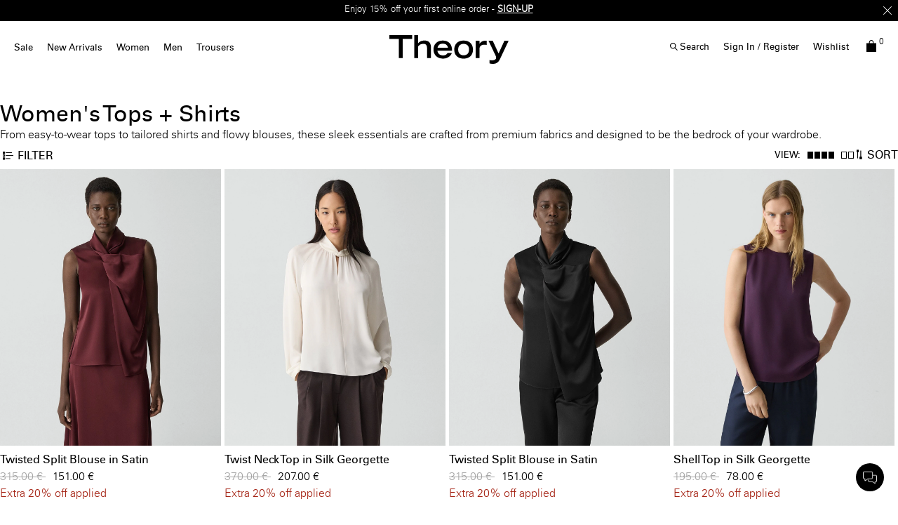

--- FILE ---
content_type: text/html;charset=UTF-8
request_url: https://eu.theory.com/women/tops-and-shirts/?lang=en_ES
body_size: 37327
content:
<!DOCTYPE html>
<html lang="en">
<head>
<!--[if gt IE 9]><!-->


    <script type="text/javascript" src="https://eu.theory.com/assets/07345177f9079dc80976079307338691900112434e5"  ></script><script type="text/javascript" src="/kuyroeht.js"></script>



<script defer type="text/javascript">
    

window.preferences = {"isProduction":true,"GTM_ENABLED":true,"GTM_DataLayerID":"dataLayer","GTM_SNIPPET":"%3C%21--%20Google%20Tag%20Manager%20--%3E%0A%3Cscript%3E%28function%28w%2Cd%2Cs%2Cl%2Ci%29%7Bw%5Bl%5D%3Dw%5Bl%5D%7C%7C%5B%5D%3Bw%5Bl%5D.push%28%7B%27gtm.start%27%3A%0Anew%20Date%28%29.getTime%28%29%2Cevent%3A%27gtm.js%27%7D%29%3Bvar%20f%3Dd.getElementsByTagName%28s%29%5B0%5D%2C%0Aj%3Dd.createElement%28s%29%2Cdl%3Dl%21%3D%27dataLayer%27%3F%27%26l%3D%27+l%3A%27%27%3Bj.async%3Dtrue%3Bj.src%3D%0A%27https%3A//www.googletagmanager.com/gtm.js%3Fid%3D%27+i+dl%3Bf.parentNode.insertBefore%28j%2Cf%29%3B%0A%7D%29%28window%2Cdocument%2C%27script%27%2C%27dataLayer%27%2C%27GTM-MGSZX26%27%29%3B%3C/script%3E%0A%3C%21--%20End%20Google%20Tag%20Manager%20--%3E%0A%0A%3C%21--%20Google%20Tag%20Manager%20%28noscript%29%20--%3E%0A%3Cnoscript%3E%3Ciframe%20src%3D%22https%3A//www.googletagmanager.com/ns.html%3Fid%3DGTM-MGSZX26%22%0Aheight%3D%220%22%20width%3D%220%22%20style%3D%22display%3Anone%3Bvisibility%3Ahidden%22%3E%3C/iframe%3E%3C/noscript%3E%0A%3C%21--%20End%20Google%20Tag%20Manager%20%28noscript%29%20--%3E","DEFAULT_COUNTRY_CODE":"BE","LOQATE_ENABLED":false,"GOOGLE_API_KEY":"AIzaSyCVVJvo8twIyy1dOdecLiqNy1crclNdBEE","DONATION_ENABLED":false,"COLORADO_TAX_ENABLED":false,"ENABLED_COOKIE_CONSENT":true,"COOKIE_CONSENT_EXP":0,"LISTING_INFINITE_SCROLL":true,"POPUP_DELAY":0,"EXP_DAYS":30,"POPUP_CHECKBOX":true,"CURRENT_SITE":"theory_eu","TW_CHECK_AVAILABILITY":false,"KLARNA_ENABLED":true,"ENABLE_PDP_LAZY_LOAD":false,"EXTENDED_SHIPPING_SEL":true,"ENABLE_GUEST_WISHLIST":true,"DEFAULTTIPSAMOUNT":5,"ENABLE_PMETHODS_LIST_UPDATE":true,"LISTRAK_SCA_ENABLED":false,"AFFIRM_ENABLED":false,"FINAL_SALE_MESSAGE_DISABLED":true,"ADYEN_ENABLED":true,"MIN_CHARS_SEARCH":3,"SW_RUNTIME_URLS_TO_CACHE":[],"SW_RUNTIME_URL":null,"RISKIFIED_DOMAIN":"eu.theory.com","HIDE_USER_INFO_DATALAYER":true,"ZETA_SEGMENTATION_LIST_ID":"518474"};
window.urls = {"staticPath":"/on/demandware.static/Sites-theory_eu-Site/-/en_ES/v1768813402266/","storeDetails":"/storedetail/?lang=en_ES","findStores":"/storelocator/?lang=en_ES","showPrimary":"/on/demandware.store/Sites-theory_eu-Site/en_ES/PopupManager-Show","submitPopupForm":"/on/demandware.store/Sites-theory_eu-Site/en_ES/PopupManager-Submit","setPaymentType":"/on/demandware.store/Sites-theory_eu-Site/en_ES/CheckoutServices-SetPaymentType","teamworkCheckItemsAvailability":"/on/demandware.store/Sites-theory_eu-Site/en_ES/Cart-CheckItemsAvailability","klarnaExpressCheckout":"/on/demandware.store/Sites-theory_eu-Site/en_ES/Klarna-ExpressCheckout","getPaymentMethods":"/on/demandware.store/Sites-theory_eu-Site/en_ES/Checkout-GetPaymentMethods","adyenGetPaymentMethods":"/on/demandware.store/Sites-theory_eu-Site/en_ES/Adyen-GetPaymentMethods","listrakScaRender":"/on/demandware.store/Sites-theory_eu-Site/en_ES/ltkSendSca-RenderSca","showAvailableStores":"/on/demandware.store/Sites-theory_eu-Site/en_ES/StoreInventory-ShowAvailableStores","productPage":"/product/?lang=en_ES","cartPage":"https://eu.theory.com/cart/?lang=en_ES","wishlistButtons":"/on/demandware.store/Sites-theory_eu-Site/en_ES/Wishlist-ShowWishlistButtonsJSON"};
window.resources = {"MAPMARKERIMAGE":"/on/demandware.static/Sites-theory_eu-Site/-/en_ES/v1768813402266/images/mapMarker.png","CLUSTERIMAGE":"/on/demandware.static/Sites-theory_eu-Site/-/default/dw7e4afe75/images/storelocator/cluster.png","GET_DIRECTIONS_FROM":"Get Directions From:","STORELOCATOR_MORE_DETAILS":"More details","STORELOCATOR_CITY_POSTAL":"City, Postal Code, ...","START_SHOPPING":"Start Shopping","FREE_LABEL":"Free","SHIPPING_METHOD_SEPARATOR":":","SERVER_ERROR":"global.servererror","FOOTER_ERROR_MSG_EMAILEMPTY":"This field is required.","FOOTER_ERROR_MSG_EMAIL":"Please enter a valid email address.","CURRENCY_SYMBOL":"€","INVALID_ADDRESS":"This address is not available for shipping","QUICKADD_SELECTSIZE":"Select Size","PAST_CANCELLATION_WINDOW":"Past Cancellation Window","NOTIFICATION_ALERT_SAVE":"Your changes have been saved!","WARDROBE_SELECTSIZE":"US Size","MINICART_SIZE":"Size","ADD_TO_BAG":"Add to Bag","CHINESE_CHARS_ERROR":"We are currently unable to accept non-english characters. Please use all english characters to proceed","CART_COUNT_0":"Cart 0 Items","VIEW_MORE":"View More","VIEW_LESS":"View Less"};
window.siteSettings = {"SHIPPING_RESTRICTION":false,"SAMEDAYDELIVERY":false};

</script>



<script defer type="text/javascript" src="/on/demandware.static/Sites-theory_eu-Site/-/en_ES/v1768813402266/js/main.js"></script>

    <script defer type="text/javascript" src="/on/demandware.static/Sites-theory_eu-Site/-/en_ES/v1768813402266/js/search.js"></script>

    <script defer type="text/javascript" src="/on/demandware.static/Sites-theory_eu-Site/-/en_ES/v1768813402266/js/productCarousel.js"></script>


<script type="text/javascript" src="https://appleid.cdn-apple.com/appleauth/static/jsapi/appleid/1/en_US/appleid.auth.js"></script>

<!--<![endif]-->
<meta charset=UTF-8 />

<meta http-equiv="x-ua-compatible" content="ie=edge" />

<meta name="viewport" content="width=device-width, initial-scale=1, maximum-scale=3, user-scalable=no" />





    <title>
        
            Women&#x27;s Tops | Theory EU Official Site
        
    </title>


<meta name="description" content="From easy-to-wear tops to tailored shirts and flowy blouses, these sleek essentials are crafted from premium fabrics and designed to be the bedrock of your wardrobe."/>
<meta name="keywords" content="Tops and Shirts | Theory EU"/>



    
        <meta property="og:image" content="https://eu.theory.com/on/demandware.static/Sites-theory_eu-Site/-/default/dw9fd31e90/images/logo.png"/>
    

    
        <meta property="og:image:alt" content="Theory EU"/>
    

    
        <meta property="og:type" content="website"/>
    

    
        <meta property="og:site_name" content="Theory EU"/>
    

    
        <meta name="twitter:site" content="@Theory__"/>
    

    
        <meta property="og:title" content="Women&#39;s Tops | Theory EU Official Site"/>
    

    
        <meta property="og:locale" content="en_ES"/>
    

    
        <meta property="og:description" content="From easy-to-wear tops to tailored shirts and flowy blouses, these sleek essentials are crafted from premium fabrics and designed to be the bedrock of your wardrobe."/>
    

    
        <meta name="facebook-domain-verification" content="4qefydgf50qa1w0s8puffjocy9nlz5"/>
    



    <meta property="og:url" content="https://eu.theory.com/women/tops-and-shirts/?lang=en_ES">







<link rel="shortcut icon" type="image/x-icon" href="/on/demandware.static/Sites-theory_eu-Site/-/default/dwdcc3e48d/images/favicons/favicon2.ico" />
<link rel="apple-touch-icon" sizes="180x180" href="/on/demandware.static/Sites-theory_eu-Site/-/default/dw0d502699/images/favicons/apple-touch-icon.png"/>
<link rel="icon" type="image/png" sizes="32x32" href="/on/demandware.static/Sites-theory_eu-Site/-/default/dw151c4012/images/favicons/favicon-32x32.png"/>
<link rel="icon" type="image/png" sizes="16x16" href="/on/demandware.static/Sites-theory_eu-Site/-/default/dw5c590abe/images/favicons/favicon-16x16.png"/>

<link rel="stylesheet" href="/on/demandware.static/Sites-theory_eu-Site/-/en_ES/v1768813402266/css/global.css" />


    <link rel="stylesheet" href="/on/demandware.static/Sites-theory_eu-Site/-/en_ES/v1768813402266/css/searchFullWidth.css" />

    <link rel="stylesheet" href="/on/demandware.static/Sites-theory_eu-Site/-/en_ES/v1768813402266/css/page_designer.css" />

    <link rel="stylesheet" href="/on/demandware.static/Sites-theory_eu-Site/-/en_ES/v1768813402266/css/pdCarousel.css" />




    <script src="https://rapid-cdn.yottaa.com/rapid/lib/Yo08npoy_0qVUQ.js"></script><script>Yo.serviceWorker.manage();</script>














<link rel="alternate" hreflang="en-hk" href="https://hk.theory.com/women/tops/" />

<link rel="alternate" hreflang="en-au" href="https://au.theory.com/women/tops/" />

<link rel="alternate" hreflang="en-sg" href="https://sg.theory.com/women/tops/" />

<link rel="alternate" hreflang="en-tw" href="https://tw.theory.com/women/tops/" />

<link rel="alternate" hreflang="en-gb" href="https://uk.theory.com/women/tops-and-shirts/?lang=en_GB" />

<link rel="alternate" hreflang="en-be" href="https://eu.theory.com/women/tops-and-shirts/?lang=en_BE" />

<link rel="alternate" hreflang="fr-fr" href="https://eu.theory.com/femmes/top-et-chemises/?lang=fr_FR" />

<link rel="alternate" hreflang="en-cz" href="https://eu.theory.com/women/tops-and-shirts/?lang=en_CZ" />

<link rel="alternate" hreflang="de" href="https://eu.theory.com/women/tops-and-shirts/?lang=de" />

<link rel="alternate" hreflang="de-de" href="https://eu.theory.com/damen/oberteile/?lang=de_DE" />

<link rel="alternate" hreflang="en-nl" href="https://eu.theory.com/women/tops-and-shirts/?lang=en_NL" />

<link rel="alternate" hreflang="en-ro" href="https://eu.theory.com/women/tops-and-shirts/?lang=en_RO" />

<link rel="alternate" hreflang="en-pl" href="https://eu.theory.com/women/tops-and-shirts/?lang=en_PL" />

<link rel="alternate" hreflang="it-it" href="https://eu.theory.com/women/tops-and-shirts/?lang=it_IT" />

<link rel="alternate" hreflang="en-bg" href="https://eu.theory.com/women/tops-and-shirts/?lang=en_BG" />

<link rel="alternate" hreflang="en-pt" href="https://eu.theory.com/women/tops-and-shirts/?lang=en_PT" />

<link rel="alternate" hreflang="en-fi" href="https://eu.theory.com/women/tops-and-shirts/?lang=en_FI" />

<link rel="alternate" hreflang="en-mt" href="https://eu.theory.com/women/tops-and-shirts/?lang=en_MT" />

<link rel="alternate" hreflang="en-es" href="https://eu.theory.com/women/tops-and-shirts/?lang=en_ES" />

<link rel="alternate" hreflang="en-gr" href="https://eu.theory.com/women/tops-and-shirts/?lang=en_GR" />

<link rel="alternate" hreflang="en-it" href="https://eu.theory.com/women/tops-and-shirts/?lang=en_IT" />

<link rel="alternate" hreflang="en-cy" href="https://eu.theory.com/women/tops-and-shirts/?lang=en_CY" />

<link rel="alternate" hreflang="en-at" href="https://eu.theory.com/women/tops-and-shirts/?lang=en_AT" />

<link rel="alternate" hreflang="en-sk" href="https://eu.theory.com/women/tops-and-shirts/?lang=en_SK" />

<link rel="alternate" hreflang="en-ie" href="https://eu.theory.com/women/tops-and-shirts/?lang=en_IE" />

<link rel="alternate" hreflang="en-ee" href="https://eu.theory.com/women/tops-and-shirts/?lang=en_EE" />

<link rel="alternate" hreflang="en-hr" href="https://eu.theory.com/women/tops-and-shirts/?lang=en_HR" />

<link rel="alternate" hreflang="en-lv" href="https://eu.theory.com/women/tops-and-shirts/?lang=en_LV" />

<link rel="alternate" hreflang="en-lu" href="https://eu.theory.com/women/tops-and-shirts/?lang=en_LU" />

<link rel="alternate" hreflang="en-lt" href="https://eu.theory.com/women/tops-and-shirts/?lang=en_LT" />

<link rel="alternate" hreflang="en-dk" href="https://eu.theory.com/women/tops-and-shirts/?lang=en_DK" />

<link rel="alternate" hreflang="fr" href="https://eu.theory.com/women/tops-and-shirts/?lang=fr" />

<link rel="alternate" hreflang="en-hu" href="https://eu.theory.com/women/tops-and-shirts/?lang=en_HU" />

<link rel="alternate" hreflang="es-es" href="https://eu.theory.com/women/tops-and-shirts/?lang=es_ES" />

<link rel="alternate" hreflang="en-se" href="https://eu.theory.com/women/tops-and-shirts/?lang=en_SE" />

<link rel="alternate" hreflang="en-si" href="https://eu.theory.com/women/tops-and-shirts/?lang=en_SI" />

<link rel="alternate" hreflang="x-default" href="https://www.theory.com/women/tops/" />

<link rel="alternate" hreflang="en-us" href="https://www.theory.com/women/tops/" />





    <span id="riskified-session" data-session-id="5d6b6b96b754feff8d47805866995b168e9f51c513dd222c0c374f99214b5f1d" class="d-none"></span>



<meta name="appleid-signin-client-id" content="com.theory.eu"/>
<meta name="appleid-signin-scope" content="name email"/>
<meta name="appleid-signin-redirect-uri" content="https://eu.theory.com/oauthreentryapple"/>
<meta name="appleid-signin-state" content="https://eu.theory.com/women/tops-and-shirts/?lang=en_ES"/>


<link rel="canonical" href="https://eu.theory.com/women/tops-and-shirts/?lang=en_ES"/>

<script type="text/javascript">//<!--
/* <![CDATA[ (head-active_data.js) */
var dw = (window.dw || {});
dw.ac = {
    _analytics: null,
    _events: [],
    _category: "",
    _searchData: "",
    _anact: "",
    _anact_nohit_tag: "",
    _analytics_enabled: "true",
    _timeZone: "Europe/London",
    _capture: function(configs) {
        if (Object.prototype.toString.call(configs) === "[object Array]") {
            configs.forEach(captureObject);
            return;
        }
        dw.ac._events.push(configs);
    },
	capture: function() { 
		dw.ac._capture(arguments);
		// send to CQ as well:
		if (window.CQuotient) {
			window.CQuotient.trackEventsFromAC(arguments);
		}
	},
    EV_PRD_SEARCHHIT: "searchhit",
    EV_PRD_DETAIL: "detail",
    EV_PRD_RECOMMENDATION: "recommendation",
    EV_PRD_SETPRODUCT: "setproduct",
    applyContext: function(context) {
        if (typeof context === "object" && context.hasOwnProperty("category")) {
        	dw.ac._category = context.category;
        }
        if (typeof context === "object" && context.hasOwnProperty("searchData")) {
        	dw.ac._searchData = context.searchData;
        }
    },
    setDWAnalytics: function(analytics) {
        dw.ac._analytics = analytics;
    },
    eventsIsEmpty: function() {
        return 0 == dw.ac._events.length;
    }
};
/* ]]> */
// -->
</script>
<script type="text/javascript">//<!--
/* <![CDATA[ (head-cquotient.js) */
var CQuotient = window.CQuotient = {};
CQuotient.clientId = 'aado-theory_eu';
CQuotient.realm = 'AADO';
CQuotient.siteId = 'theory_eu';
CQuotient.instanceType = 'prd';
CQuotient.locale = 'en_ES';
CQuotient.fbPixelId = '__UNKNOWN__';
CQuotient.activities = [];
CQuotient.cqcid='';
CQuotient.cquid='';
CQuotient.cqeid='';
CQuotient.cqlid='';
CQuotient.apiHost='api.cquotient.com';
/* Turn this on to test against Staging Einstein */
/* CQuotient.useTest= true; */
CQuotient.useTest = ('true' === 'false');
CQuotient.initFromCookies = function () {
	var ca = document.cookie.split(';');
	for(var i=0;i < ca.length;i++) {
	  var c = ca[i];
	  while (c.charAt(0)==' ') c = c.substring(1,c.length);
	  if (c.indexOf('cqcid=') == 0) {
		CQuotient.cqcid=c.substring('cqcid='.length,c.length);
	  } else if (c.indexOf('cquid=') == 0) {
		  var value = c.substring('cquid='.length,c.length);
		  if (value) {
		  	var split_value = value.split("|", 3);
		  	if (split_value.length > 0) {
			  CQuotient.cquid=split_value[0];
		  	}
		  	if (split_value.length > 1) {
			  CQuotient.cqeid=split_value[1];
		  	}
		  	if (split_value.length > 2) {
			  CQuotient.cqlid=split_value[2];
		  	}
		  }
	  }
	}
}
CQuotient.getCQCookieId = function () {
	if(window.CQuotient.cqcid == '')
		window.CQuotient.initFromCookies();
	return window.CQuotient.cqcid;
};
CQuotient.getCQUserId = function () {
	if(window.CQuotient.cquid == '')
		window.CQuotient.initFromCookies();
	return window.CQuotient.cquid;
};
CQuotient.getCQHashedEmail = function () {
	if(window.CQuotient.cqeid == '')
		window.CQuotient.initFromCookies();
	return window.CQuotient.cqeid;
};
CQuotient.getCQHashedLogin = function () {
	if(window.CQuotient.cqlid == '')
		window.CQuotient.initFromCookies();
	return window.CQuotient.cqlid;
};
CQuotient.trackEventsFromAC = function (/* Object or Array */ events) {
try {
	if (Object.prototype.toString.call(events) === "[object Array]") {
		events.forEach(_trackASingleCQEvent);
	} else {
		CQuotient._trackASingleCQEvent(events);
	}
} catch(err) {}
};
CQuotient._trackASingleCQEvent = function ( /* Object */ event) {
	if (event && event.id) {
		if (event.type === dw.ac.EV_PRD_DETAIL) {
			CQuotient.trackViewProduct( {id:'', alt_id: event.id, type: 'raw_sku'} );
		} // not handling the other dw.ac.* events currently
	}
};
CQuotient.trackViewProduct = function(/* Object */ cqParamData){
	var cq_params = {};
	cq_params.cookieId = CQuotient.getCQCookieId();
	cq_params.userId = CQuotient.getCQUserId();
	cq_params.emailId = CQuotient.getCQHashedEmail();
	cq_params.loginId = CQuotient.getCQHashedLogin();
	cq_params.product = cqParamData.product;
	cq_params.realm = cqParamData.realm;
	cq_params.siteId = cqParamData.siteId;
	cq_params.instanceType = cqParamData.instanceType;
	cq_params.locale = CQuotient.locale;
	
	if(CQuotient.sendActivity) {
		CQuotient.sendActivity(CQuotient.clientId, 'viewProduct', cq_params);
	} else {
		CQuotient.activities.push({activityType: 'viewProduct', parameters: cq_params});
	}
};
/* ]]> */
// -->
</script>
<!-- Demandware Apple Pay -->

<style type="text/css">ISAPPLEPAY{display:inline}.dw-apple-pay-button,.dw-apple-pay-button:hover,.dw-apple-pay-button:active{background-color:black;background-image:-webkit-named-image(apple-pay-logo-white);background-position:50% 50%;background-repeat:no-repeat;background-size:75% 60%;border-radius:5px;border:1px solid black;box-sizing:border-box;margin:5px auto;min-height:30px;min-width:100px;padding:0}
.dw-apple-pay-button:after{content:'Apple Pay';visibility:hidden}.dw-apple-pay-button.dw-apple-pay-logo-white{background-color:white;border-color:white;background-image:-webkit-named-image(apple-pay-logo-black);color:black}.dw-apple-pay-button.dw-apple-pay-logo-white.dw-apple-pay-border{border-color:black}</style>




<script>(window.BOOMR_mq=window.BOOMR_mq||[]).push(["addVar",{"rua.upush":"false","rua.cpush":"false","rua.upre":"false","rua.cpre":"false","rua.uprl":"false","rua.cprl":"false","rua.cprf":"false","rua.trans":"SJ-b95c2ac4-f5e1-47c9-98c0-99a08cc4e953","rua.cook":"true","rua.ims":"false","rua.ufprl":"false","rua.cfprl":"false","rua.isuxp":"false","rua.texp":"norulematch","rua.ceh":"false","rua.ueh":"false","rua.ieh.st":"0"}]);</script>
                              <script>!function(a){var e="https://s.go-mpulse.net/boomerang/",t="addEventListener";if("False"=="True")a.BOOMR_config=a.BOOMR_config||{},a.BOOMR_config.PageParams=a.BOOMR_config.PageParams||{},a.BOOMR_config.PageParams.pci=!0,e="https://s2.go-mpulse.net/boomerang/";if(window.BOOMR_API_key="N5BZA-Q2ZDH-VY89P-FVRUU-NY5LZ",function(){function n(e){a.BOOMR_onload=e&&e.timeStamp||(new Date).getTime()}if(!a.BOOMR||!a.BOOMR.version&&!a.BOOMR.snippetExecuted){a.BOOMR=a.BOOMR||{},a.BOOMR.snippetExecuted=!0;var i,_,o,r=document.createElement("iframe");if(a[t])a[t]("load",n,!1);else if(a.attachEvent)a.attachEvent("onload",n);r.src="javascript:void(0)",r.title="",r.role="presentation",(r.frameElement||r).style.cssText="width:0;height:0;border:0;display:none;",o=document.getElementsByTagName("script")[0],o.parentNode.insertBefore(r,o);try{_=r.contentWindow.document}catch(O){i=document.domain,r.src="javascript:var d=document.open();d.domain='"+i+"';void(0);",_=r.contentWindow.document}_.open()._l=function(){var a=this.createElement("script");if(i)this.domain=i;a.id="boomr-if-as",a.src=e+"N5BZA-Q2ZDH-VY89P-FVRUU-NY5LZ",BOOMR_lstart=(new Date).getTime(),this.body.appendChild(a)},_.write("<bo"+'dy onload="document._l();">'),_.close()}}(),"".length>0)if(a&&"performance"in a&&a.performance&&"function"==typeof a.performance.setResourceTimingBufferSize)a.performance.setResourceTimingBufferSize();!function(){if(BOOMR=a.BOOMR||{},BOOMR.plugins=BOOMR.plugins||{},!BOOMR.plugins.AK){var e="false"=="true"?1:0,t="cookiepresent",n="ck6h2zqx2kakw2loaauq-f-0b7ec1a5e-clientnsv4-s.akamaihd.net",i="false"=="true"?2:1,_={"ak.v":"39","ak.cp":"1244919","ak.ai":parseInt("748013",10),"ak.ol":"0","ak.cr":12,"ak.ipv":4,"ak.proto":"h2","ak.rid":"81e8f4bd","ak.r":47358,"ak.a2":e,"ak.m":"a","ak.n":"essl","ak.bpcip":"18.188.125.0","ak.cport":56798,"ak.gh":"23.208.24.239","ak.quicv":"","ak.tlsv":"tls1.3","ak.0rtt":"","ak.0rtt.ed":"","ak.csrc":"-","ak.acc":"","ak.t":"1768816681","ak.ak":"hOBiQwZUYzCg5VSAfCLimQ==pABCMgxkHQiWoQYeQN8FmmmTyaHB+Eb+cFCv6HYPRFQtWMVOHeZCdLp6X9IvYk34FkQPfD5NLs78tdriCksDoOMhoEWzwhf2/4yCHnaThonwaRB4V926AjEwpxgsOuAZAEwAzz6opGXxEegSNye0nX2iI73YfNv/s0sRHJycnZI6j67uVRZTNCPWG8n6UcQhRhVtc9ozakXt0PpXIYPGXyK33Nm1QERgmYtit7P2h3UaC2SVHmi3yUBaFxu/qsmm3csWibcH6wIZ+cSR+pOZjNJQIV0eXu5mYPpKvWZ5kDbEMbNF1xKeIUhaWYfUuUowlHJtzVuIV0CLUqB5aYM7TyZhRaRgGcSOttqR7+lrr5grlqYhgSeG0Qj1vuuDMSm3R181hrRAa37iRQZeaTZbowI5zUYQ1lCg+Zr18gIz0zc=","ak.pv":"15","ak.dpoabenc":"","ak.tf":i};if(""!==t)_["ak.ruds"]=t;var o={i:!1,av:function(e){var t="http.initiator";if(e&&(!e[t]||"spa_hard"===e[t]))_["ak.feo"]=void 0!==a.aFeoApplied?1:0,BOOMR.addVar(_)},rv:function(){var a=["ak.bpcip","ak.cport","ak.cr","ak.csrc","ak.gh","ak.ipv","ak.m","ak.n","ak.ol","ak.proto","ak.quicv","ak.tlsv","ak.0rtt","ak.0rtt.ed","ak.r","ak.acc","ak.t","ak.tf"];BOOMR.removeVar(a)}};BOOMR.plugins.AK={akVars:_,akDNSPreFetchDomain:n,init:function(){if(!o.i){var a=BOOMR.subscribe;a("before_beacon",o.av,null,null),a("onbeacon",o.rv,null,null),o.i=!0}return this},is_complete:function(){return!0}}}}()}(window);</script></head>
<body
class="page-white page-plp"
style="
--pageBgColor: #fff;
--pageTextColor: black;
--promoBannerBgColor: black;
--headerBgColor: white;
--headerTextColor: black;
"
>

<div class="page-content">
<div class="page " data-action="Search-Show" data-querystring="cgid=womens-tops&amp;lang=en_ES">



<script type="text/javascript" src="/on/demandware.static/Sites-theory_eu-Site/-/en_ES/v1768813402266/js/nonGEparamsCleanUp.js" /></script>






    <div class="d-none">
        <a href="#maincontent" class="skip" aria-label="Skip to main content">Skip to main content</a>
<a href="#footercontent" class="skip" aria-label="Skip to footer content">Skip to footer content</a>
    </div>
    
        






























<header class="page_header pd-header sticky js-sticky-top">
    
        <div class="header-banner slide-up d-none">
            

    








<div class="header-banner">
<div class="experience-region experience-headerbanner"><div class="experience-component experience-assets-rotatorBanner">
<div class="js-dl-element w-100" data-dllocation="">
    <div class="d-flex justify-content-center w-100">
        <div class="content w-100">
            
                <div class="row text-center rotationBanner js-rotator-banner" data-fadespeed="1000" data-pausespeed="5000">
                    <div class="js-rotator-container"><div class="experience-component experience-assets-texttile"><div class="richtext js-dl-element" style="" data-dllocation="">
    <p><strong>Extra 20% off</strong> <strong>SALE</strong>. Limited time only -<strong> </strong><a href="https://eu.theory.com/women/sale/?lang=en_ES" target="_self" data-link-type="category" data-link-label="Sale" data-category-id="womens-sale-view-all" data-category-catalog-id="site-theory-uk"><strong>SHOP WOMEN</strong></a> | <a href="https://eu.theory.com/men/sale/?lang=en_ES" target="_self" data-link-type="category" data-link-label="Sale" data-category-id="mens-sale-view-all" data-category-catalog-id="site-theory-uk"><strong>SHOP MEN</strong></a></p>
</div>
</div><div class="experience-component experience-assets-texttile"><div class="richtext js-dl-element" style="" data-dllocation="">
    <p>Enjoy 15% off your first online order -&nbsp;<a href="/welcome-eu.html?topbanner=true" target="_self" data-link-type="external" data-link-label="/welcome-eu.html?topbanner=true"><strong>SIGN-UP</strong></a></p>
</div>
</div><div class="experience-component experience-assets-texttile"><div class="richtext js-dl-element" style="" data-dllocation="">
    <p><a data-link-label="/shipping-eu.html?announcement-bar=link" data-link-type="external" target="_self" href="/shipping-eu.html?announcement-bar=link">Free shipping</a>&nbsp;&amp; <a data-link-label="/returns-exchanges.html?announcement-bar=link" data-link-type="external" target="_self" href="/returns-exchanges.html?announcement-bar=link">exchanges</a>&nbsp;on all orders*</p>
</div>
</div></div>
                </div>
            
            
                <div class="close-button" >
                    <button type="button" class="close icon-close-x-two-lines" aria-label="Close"></button>
                </div>
            
        </div>
    </div>
</div>
</div></div>
</div>







        </div>
    

    
    <nav role="navigation" class=" pd-navigation">
        <div class="header container-fluid">
            <div class="row">
                <div class="col-12 d-xl-flex header-col">
                    <div class="main-menu desktopNav navbar-toggleable-sm menu-toggleable-left multilevel-dropdown " id="navbar-collapse">
                        




    <ul class="nav navbar-nav desktoplive"><li class="nav-item dropdown">
    
        <a class="nav-link  dropdown-toggle top-level hover-help " href="https://eu.theory.com/women/sale/?lang=en_ES" data-name="Sale"  data-toggle="dropdown" >Sale <div class="after"></div></a>
    
    
        <div class="close-menu">
            <div class="back">
            Back
            </div>
        </div>
        <div class="megaflyout dropdown-menu justify-content-between flyout-animation banners-2">
            <div class="menu-list-tile"></div>
            <ul class="menu-list d-xl-flex"><li class="nav-item dropdown">
    
        <span class="staticItem   highlight level1" data-name="Women">Women</span>
    
    <ul class="inline-menu"><li class="inline-menu-item">
    
        <a class="dopdown-link   " href="https://eu.theory.com/women/sale/?lang=en_ES" data-toggle="dropdown" data-name="View All">View All</a>
    
    <ul class="inline-menu"></ul>

</li></ul>

</li><li class="nav-item dropdown">
    
        <span class="staticItem   highlight level1" data-name="Men">Men</span>
    
    <ul class="inline-menu"><li class="inline-menu-item">
    
        <a class="dopdown-link   " href="https://eu.theory.com/men/sale/?lang=en_ES" data-toggle="dropdown" data-name="View All">View All</a>
    
    <ul class="inline-menu"></ul>

</li></ul>

</li></ul>
            <ul class="menu-list d-flex nav-promo-banners"><li class="nav-banner"><div class="mediaContainer js-dl-element   " data-name="Women's Sale" data-dllocation="" >
    
        <a class="mediaContainer-abs-link" href="https://eu.theory.com/women/sale/?lang=en_ES"></a>
    

    

    
    
    
        <div class="mediaImage ">
            <picture style="">
                <source srcset="https://ak-media.theory.com/i/theory/EN-SALE-60-V3?$mediaMobile$ 640w, https://ak-media.theory.com/i/theory/EN-SALE-60-V3?$mediaMobileLarge$ 768w, https://ak-media.theory.com/i/theory/EN-SALE-60-V3?$mediaTablet$ 1024w, https://ak-media.theory.com/i/theory/EN-SALE-60-V3?$mediaDesktop$ 1366w, " media="(max-width: 1023px)" width=670 height=890 />
                <source srcset="https://ak-media.theory.com/i/theory/EN-SALE-60-V3?$mediaDesktopLarge$ 1600w, https://ak-media.theory.com/i/theory/EN-SALE-60-V3?$media$ " width=1600 height=840 />
                <img
                    class="primary-img"
                    src="[data-uri]"
                    alt=""
                    loading=lazy />
            </picture>
        </div>
    
    
        <div class="mediaContentContainer leftCTA">
            <div class="mediaContent text_under content_left text_black textMobile_black" style="--max-width-dt: unset; --max-width-mb: unset;">
                <div class="contentWrapper ">
                    
                    <h4>Women's Sale</h4>
                </div>
                <div class="cta_container"><div class="experience-component experience-assets-customCta">
<div class="customCta js-dl-element  customCTAf4c8d866235856afd69ca58c47" data-dllocation="">
    <a href="https://eu.theory.com/women/sale/?lang=en_ES" class="">
        <span style="--dt-font-size: 13px; --mb-font-size: 13px; text-align: center; font-family: theory-web-uweb-u !important;">Shop Now</span>
        
    </a>
</div>


<style type="text/css">
    .customCTAf4c8d866235856afd69ca58c47 {
        color: black !important;
        background-color: transparent;
        border-color: black;
        max-width: auto;
    }

    .customCTAf4c8d866235856afd69ca58c47 a{
        color: black !important;
    }

    .customCTAf4c8d866235856afd69ca58c47 a:hover {
        color: black !important;
    }

    . {
        border-bottom: 2px solid #000000;
    }

    @media screen and (max-width: 768px) {
        .customCTAf4c8d866235856afd69ca58c47 {
            border-color: black !important;
        }

        .customCTAf4c8d866235856afd69ca58c47 a{
            color: black !important;
        }

        .customCTAf4c8d866235856afd69ca58c47 a:hover {
            color: black !important;
        }
    }
</style>
</div></div>
            </div>
        </div>
    
</div>
</li><li class="nav-banner"><div class="mediaContainer js-dl-element   " data-name="Men's Sale" data-dllocation="" >
    
        <a class="mediaContainer-abs-link" href="https://eu.theory.com/men/sale/?lang=en_ES"></a>
    

    

    
    
    
        <div class="mediaImage ">
            <picture style="">
                <source srcset="https://ak-media.theory.com/i/theory/EN-SALE-60-V3?$mediaMobile$ 640w, https://ak-media.theory.com/i/theory/EN-SALE-60-V3?$mediaMobileLarge$ 768w, https://ak-media.theory.com/i/theory/EN-SALE-60-V3?$mediaTablet$ 1024w, https://ak-media.theory.com/i/theory/EN-SALE-60-V3?$mediaDesktop$ 1366w, " media="(max-width: 1023px)" width=670 height=890 />
                <source srcset="https://ak-media.theory.com/i/theory/EN-SALE-60-V3?$mediaDesktopLarge$ 1600w, https://ak-media.theory.com/i/theory/EN-SALE-60-V3?$media$ " width=1600 height=840 />
                <img
                    class="primary-img"
                    src="[data-uri]"
                    alt=""
                    loading=lazy />
            </picture>
        </div>
    
    
        <div class="mediaContentContainer leftCTA">
            <div class="mediaContent text_under content_left text_black textMobile_black" style="--max-width-dt: unset; --max-width-mb: unset;">
                <div class="contentWrapper ">
                    
                    <h4>Men's Sale</h4>
                </div>
                <div class="cta_container"><div class="experience-component experience-assets-customCta">
<div class="customCta js-dl-element  customCTA10d10fc5cc08aa9534cbad2b1f" data-dllocation="">
    <a href="https://eu.theory.com/men/sale/?lang=en_ES" class="">
        <span style="--dt-font-size: 13px; --mb-font-size: 13px; text-align: center; font-family: theory-web-uweb-u !important;">Shop Now</span>
        
    </a>
</div>


<style type="text/css">
    .customCTA10d10fc5cc08aa9534cbad2b1f {
        color: black !important;
        background-color: transparent;
        border-color: black;
        max-width: auto;
    }

    .customCTA10d10fc5cc08aa9534cbad2b1f a{
        color: black !important;
    }

    .customCTA10d10fc5cc08aa9534cbad2b1f a:hover {
        color: black !important;
    }

    . {
        border-bottom: 2px solid #000000;
    }

    @media screen and (max-width: 768px) {
        .customCTA10d10fc5cc08aa9534cbad2b1f {
            border-color: black !important;
        }

        .customCTA10d10fc5cc08aa9534cbad2b1f a{
            color: black !important;
        }

        .customCTA10d10fc5cc08aa9534cbad2b1f a:hover {
            color: black !important;
        }
    }
</style>
</div></div>
            </div>
        </div>
    
</div>
</li></ul>
            <div class="menu-list-tile m-bottom"></div>
        </div>
    

</li><li class="nav-item dropdown">
    
        <a class="nav-link  dropdown-toggle top-level hover-help " href="https://eu.theory.com/women/new-arrivals/?lang=en_ES" data-name="New Arrivals"  data-toggle="dropdown" >New Arrivals <div class="after"></div></a>
    
    
        <div class="close-menu">
            <div class="back">
            Back
            </div>
        </div>
        <div class="megaflyout dropdown-menu justify-content-between flyout-animation banners-2">
            <div class="menu-list-tile"></div>
            <ul class="menu-list d-xl-flex"><li class="nav-item dropdown">
    
        <span class="staticItem   highlight level1" data-name="Women">Women</span>
    
    <ul class="inline-menu"><li class="inline-menu-item">
    
        <a class="dopdown-link   " href="https://eu.theory.com/women/new-arrivals/?lang=en_ES" data-toggle="dropdown" data-name="New Arrivals">New Arrivals</a>
    
    <ul class="inline-menu"></ul>

</li><li class="inline-menu-item">
    
        <a class="dopdown-link   " href="/womens-spring2026-lookbook.html" data-toggle="dropdown" data-name="Spring 2026 Lookbook">Spring 2026 Lookbook</a>
    
    <ul class="inline-menu"></ul>

</li><li class="inline-menu-item">
    
        <a class="dopdown-link   " href="/womens-eveningwear" data-toggle="dropdown" data-name="Eveningwear">Eveningwear</a>
    
    <ul class="inline-menu"></ul>

</li><li class="inline-menu-item">
    
        <a class="dopdown-link   " href="/womens-cashmere" data-toggle="dropdown" data-name="Cashmere Shop">Cashmere Shop</a>
    
    <ul class="inline-menu"></ul>

</li><li class="inline-menu-item">
    
        <a class="dopdown-link   " href="https://eu.theory.com/women/wardrobe-essentials/?lang=en_ES" data-toggle="dropdown" data-name="Theory Wardrobe">Theory Wardrobe</a>
    
    <ul class="inline-menu"></ul>

</li></ul>

</li><li class="nav-item dropdown">
    
        <span class="staticItem   highlight level1" data-name="Men">Men</span>
    
    <ul class="inline-menu"><li class="inline-menu-item">
    
        <a class="dopdown-link   " href="https://eu.theory.com/men/new-arrivals/?lang=en_ES" data-toggle="dropdown" data-name="New Arrivals">New Arrivals</a>
    
    <ul class="inline-menu"></ul>

</li><li class="inline-menu-item">
    
        <a class="dopdown-link   " href="/mens-spring2026-lookbook.html" data-toggle="dropdown" data-name="Spring 2026 Lookbook">Spring 2026 Lookbook</a>
    
    <ul class="inline-menu"></ul>

</li><li class="inline-menu-item">
    
        <a class="dopdown-link   " href="https://eu.theory.com/men/wardrobe-essentials/?lang=en_ES" data-toggle="dropdown" data-name="Theory Wardrobe">Theory Wardrobe</a>
    
    <ul class="inline-menu"></ul>

</li></ul>

</li></ul>
            <ul class="menu-list d-flex nav-promo-banners"><li class="nav-banner"><div class="mediaContainer js-dl-element   " data-name="6.1 Women's Spring 2026 Lookbook" data-dllocation="" >
    
        <a class="mediaContainer-abs-link" href="/womens-spring2026-lookbook.html"></a>
    

    

    
    
    
        <div class="mediaImage ">
            <picture style="">
                <source srcset="https://ak-media.theory.com/i/theory/W-S26-Lookbook-Flyout?$mediaMobile$ 640w, https://ak-media.theory.com/i/theory/W-S26-Lookbook-Flyout?$mediaMobileLarge$ 768w, https://ak-media.theory.com/i/theory/W-S26-Lookbook-Flyout?$mediaTablet$ 1024w, https://ak-media.theory.com/i/theory/W-S26-Lookbook-Flyout?$mediaDesktop$ 1366w, " media="(max-width: 1023px)" width=670 height=890 />
                <source srcset="https://ak-media.theory.com/i/theory/W-S26-Lookbook-Flyout?$mediaDesktopLarge$ 1600w, https://ak-media.theory.com/i/theory/W-S26-Lookbook-Flyout?$media$ " width=1600 height=840 />
                <img
                    class="primary-img"
                    src="[data-uri]"
                    alt=""
                    loading=lazy />
            </picture>
        </div>
    
    
        <div class="mediaContentContainer leftCTA">
            <div class="mediaContent text_under content_left text_black textMobile_black" style="--max-width-dt: unset; --max-width-mb: unset;">
                <div class="contentWrapper ">
                    
                    <h4>Spring 2026 Lookbook</h4>
                </div>
                <div class="cta_container"><div class="experience-component experience-assets-customCta">
<div class="customCta js-dl-element  customCTAc21b821c5bfe6bcf061e7c9137" data-dllocation="">
    <a href="/womens-spring2026-lookbook.html" class="">
        <span style="--dt-font-size: 13px; --mb-font-size: 13px; text-align: center; font-family: theory-web-uweb-u !important;">Discover Women</span>
        
    </a>
</div>


<style type="text/css">
    .customCTAc21b821c5bfe6bcf061e7c9137 {
        color: black !important;
        background-color: transparent;
        border-color: black;
        max-width: auto;
    }

    .customCTAc21b821c5bfe6bcf061e7c9137 a{
        color: black !important;
    }

    .customCTAc21b821c5bfe6bcf061e7c9137 a:hover {
        color: black !important;
    }

    . {
        border-bottom: 2px solid #000000;
    }

    @media screen and (max-width: 768px) {
        .customCTAc21b821c5bfe6bcf061e7c9137 {
            border-color: black !important;
        }

        .customCTAc21b821c5bfe6bcf061e7c9137 a{
            color: black !important;
        }

        .customCTAc21b821c5bfe6bcf061e7c9137 a:hover {
            color: black !important;
        }
    }
</style>
</div></div>
            </div>
        </div>
    
</div>
</li><li class="nav-banner"><div class="mediaContainer js-dl-element   " data-name="6.1 Men's Spring 2026 Lookbook" data-dllocation="" >
    
        <a class="mediaContainer-abs-link" href="/mens-spring2026-lookbook.html"></a>
    

    

    
    
    
        <div class="mediaImage ">
            <picture style="">
                <source srcset="https://ak-media.theory.com/i/theory/M-S26-Lookbook-Flyout?$mediaMobile$ 640w, https://ak-media.theory.com/i/theory/M-S26-Lookbook-Flyout?$mediaMobileLarge$ 768w, https://ak-media.theory.com/i/theory/M-S26-Lookbook-Flyout?$mediaTablet$ 1024w, https://ak-media.theory.com/i/theory/M-S26-Lookbook-Flyout?$mediaDesktop$ 1366w, " media="(max-width: 1023px)" width=670 height=890 />
                <source srcset="https://ak-media.theory.com/i/theory/M-S26-Lookbook-Flyout?$mediaDesktopLarge$ 1600w, https://ak-media.theory.com/i/theory/M-S26-Lookbook-Flyout?$media$ " width=1600 height=840 />
                <img
                    class="primary-img"
                    src="[data-uri]"
                    alt=""
                    loading=lazy />
            </picture>
        </div>
    
    
        <div class="mediaContentContainer leftCTA">
            <div class="mediaContent text_under content_left text_black textMobile_black" style="--max-width-dt: unset; --max-width-mb: unset;">
                <div class="contentWrapper ">
                    
                    <h4>Spring 2026 Lookbook</h4>
                </div>
                <div class="cta_container"><div class="experience-component experience-assets-customCta">
<div class="customCta js-dl-element  customCTA706ace5463dceec84eea99d3a4" data-dllocation="">
    <a href="/mens-spring2026-lookbook.html" class="">
        <span style="--dt-font-size: 13px; --mb-font-size: 13px; text-align: center; font-family: theory-web-uweb-u !important;">Discover Men</span>
        
    </a>
</div>


<style type="text/css">
    .customCTA706ace5463dceec84eea99d3a4 {
        color: black !important;
        background-color: transparent;
        border-color: black;
        max-width: auto;
    }

    .customCTA706ace5463dceec84eea99d3a4 a{
        color: black !important;
    }

    .customCTA706ace5463dceec84eea99d3a4 a:hover {
        color: black !important;
    }

    . {
        border-bottom: 2px solid #000000;
    }

    @media screen and (max-width: 768px) {
        .customCTA706ace5463dceec84eea99d3a4 {
            border-color: black !important;
        }

        .customCTA706ace5463dceec84eea99d3a4 a{
            color: black !important;
        }

        .customCTA706ace5463dceec84eea99d3a4 a:hover {
            color: black !important;
        }
    }
</style>
</div></div>
            </div>
        </div>
    
</div>
</li></ul>
            <div class="menu-list-tile m-bottom"></div>
        </div>
    

</li><li class="nav-item dropdown">
    
        <a class="nav-link  dropdown-toggle top-level hover-help " href="https://eu.theory.com/women/view-all/?lang=en_ES" data-name="Women"  data-toggle="dropdown" >Women <div class="after"></div></a>
    
    
        <div class="close-menu">
            <div class="back">
            Back
            </div>
        </div>
        <div class="megaflyout dropdown-menu justify-content-between flyout-animation banners-3">
            <div class="menu-list-tile"></div>
            <ul class="menu-list d-xl-flex"><li class="nav-item dropdown">
    
        <span class="staticItem   highlight level1" data-name="Highlights">Highlights</span>
    
    <ul class="inline-menu"><li class="inline-menu-item">
    
        <a class="dopdown-link   " href="https://eu.theory.com/women/new-arrivals/?lang=en_ES" data-toggle="dropdown" data-name="New Arrivals">New Arrivals</a>
    
    <ul class="inline-menu"></ul>

</li><li class="inline-menu-item">
    
        <a class="dopdown-link   " href="/womens-spring2026-lookbook.html" data-toggle="dropdown" data-name="Spring 2026 Lookbook">Spring 2026 Lookbook</a>
    
    <ul class="inline-menu"></ul>

</li><li class="inline-menu-item">
    
        <a class="dopdown-link   " href="/womens-eveningwear" data-toggle="dropdown" data-name="Eveningwear">Eveningwear</a>
    
    <ul class="inline-menu"></ul>

</li><li class="inline-menu-item">
    
        <a class="dopdown-link   " href="/womens-cashmere" data-toggle="dropdown" data-name="Cashmere Shop">Cashmere Shop</a>
    
    <ul class="inline-menu"></ul>

</li><li class="inline-menu-item">
    
        <a class="dopdown-link   " href="https://eu.theory.com/women/wardrobe-essentials/?lang=en_ES" data-toggle="dropdown" data-name="Theory Wardrobe">Theory Wardrobe</a>
    
    <ul class="inline-menu"></ul>

</li><li class="inline-menu-item">
    
        <a class="dopdown-link   " href="/theory-for-good-eu" data-toggle="dropdown" data-name="Theory for Good">Theory for Good</a>
    
    <ul class="inline-menu"></ul>

</li><li class="inline-menu-item">
    
        <a class="dopdown-link   " href="https://eu.theory.com/women/essential-duos/?lang=en_ES" data-toggle="dropdown" data-name="Essential Duos">Essential Duos</a>
    
    <ul class="inline-menu"></ul>

</li></ul>

</li><li class="nav-item dropdown">
    
        <span class="staticItem   highlight level1" data-name="Clothing">Clothing</span>
    
    <ul class="inline-menu"><li class="inline-menu-item">
    
        <a class="dopdown-link   " href="https://eu.theory.com/women/view-all/?lang=en_ES" data-toggle="dropdown" data-name="View All">View All</a>
    
    <ul class="inline-menu"></ul>

</li><li class="inline-menu-item">
    
        <a class="dopdown-link   " href="https://eu.theory.com/women/trousers/?lang=en_ES" data-toggle="dropdown" data-name="Trousers">Trousers</a>
    
    <ul class="inline-menu"></ul>

</li><li class="inline-menu-item">
    
        <a class="dopdown-link   " href="https://eu.theory.com/women/coats-and-jackets/?lang=en_ES" data-toggle="dropdown" data-name="Coats + Jackets">Coats + Jackets</a>
    
    <ul class="inline-menu"></ul>

</li><li class="inline-menu-item">
    
        <a class="dopdown-link   " href="https://eu.theory.com/women/jumpers-and-cardigans/?lang=en_ES" data-toggle="dropdown" data-name="Jumpers + Cardigans">Jumpers + Cardigans</a>
    
    <ul class="inline-menu"></ul>

</li><li class="inline-menu-item">
    
        <a class="dopdown-link   " href="https://eu.theory.com/women/blazers-and-vests/?lang=en_ES" data-toggle="dropdown" data-name="Blazers + Vests">Blazers + Vests</a>
    
    <ul class="inline-menu"></ul>

</li><li class="inline-menu-item">
    
        <a class="dopdown-link   " href="https://eu.theory.com/women/dresses-and-skirts/?lang=en_ES" data-toggle="dropdown" data-name="Dresses + Skirts">Dresses + Skirts</a>
    
    <ul class="inline-menu"></ul>

</li><li class="inline-menu-item">
    
        <a class="dopdown-link   " href="https://eu.theory.com/women/tops-and-shirts/?lang=en_ES" data-toggle="dropdown" data-name="Tops + Shirts">Tops + Shirts</a>
    
    <ul class="inline-menu"></ul>

</li><li class="inline-menu-item">
    
        <a class="dopdown-link   " href="https://eu.theory.com/women/t-shirts/?lang=en_ES" data-toggle="dropdown" data-name="T-Shirts">T-Shirts</a>
    
    <ul class="inline-menu"></ul>

</li><li class="inline-menu-item">
    
        <a class="dopdown-link   " href="/womens-loungewear" data-toggle="dropdown" data-name="Loungewear">Loungewear</a>
    
    <ul class="inline-menu"></ul>

</li><li class="inline-menu-item">
    
        <a class="dopdown-link   " href="https://eu.theory.com/women/suits/?lang=en_ES" data-toggle="dropdown" data-name="Suits">Suits</a>
    
    <ul class="inline-menu"></ul>

</li></ul>

</li><li class="nav-item dropdown">
    
        <span class="staticItem   highlight level1" data-name="Accessories">Accessories</span>
    
    <ul class="inline-menu"><li class="inline-menu-item">
    
        <a class="dopdown-link   " href="https://eu.theory.com/women/all-accessories/?lang=en_ES" data-toggle="dropdown" data-name="View All">View All</a>
    
    <ul class="inline-menu"></ul>

</li></ul>

</li><li class="nav-item dropdown">
    
        <span class="staticItem   highlight level1" data-name="Sale">Sale</span>
    
    <ul class="inline-menu"><li class="inline-menu-item">
    
        <a class="dopdown-link   " href="https://eu.theory.com/women/sale/?lang=en_ES" data-toggle="dropdown" data-name="View All">View All</a>
    
    <ul class="inline-menu"></ul>

</li></ul>

</li></ul>
            <ul class="menu-list d-flex nav-promo-banners"><li class="nav-banner"><div class="mediaContainer js-dl-element   " data-name="6.1 Women's Outerwear" data-dllocation="" >
    
        <a class="mediaContainer-abs-link" href="/womens-outerwear"></a>
    

    

    
    
    
        <div class="mediaImage ">
            <picture style="">
                <source srcset="https://ak-media.theory.com/i/theory/W-BNWN-Flyout?$mediaMobile$ 640w, https://ak-media.theory.com/i/theory/W-BNWN-Flyout?$mediaMobileLarge$ 768w, https://ak-media.theory.com/i/theory/W-BNWN-Flyout?$mediaTablet$ 1024w, https://ak-media.theory.com/i/theory/W-BNWN-Flyout?$mediaDesktop$ 1366w, " media="(max-width: 1023px)" width=670 height=890 />
                <source srcset="https://ak-media.theory.com/i/theory/W-BNWN-Flyout?$mediaDesktopLarge$ 1600w, https://ak-media.theory.com/i/theory/W-BNWN-Flyout?$media$ " width=1600 height=840 />
                <img
                    class="primary-img"
                    src="[data-uri]"
                    alt=""
                    loading=lazy />
            </picture>
        </div>
    
    
        <div class="mediaContentContainer leftCTA">
            <div class="mediaContent text_under content_left text_black textMobile_black" style="--max-width-dt: unset; --max-width-mb: unset;">
                <div class="contentWrapper ">
                    
                    <h4>Outerwear</h4>
                </div>
                <div class="cta_container"><div class="experience-component experience-assets-customCta">
<div class="customCta js-dl-element  customCTA179ae662306d64cfbb512404d0" data-dllocation="">
    <a href="/womens-outerwear" class="">
        <span style="--dt-font-size: 13px; --mb-font-size: 13px; text-align: center; font-family: theory-web-uweb-u !important;">Shop Now</span>
        
    </a>
</div>


<style type="text/css">
    .customCTA179ae662306d64cfbb512404d0 {
        color: black !important;
        background-color: transparent;
        border-color: black;
        max-width: auto;
    }

    .customCTA179ae662306d64cfbb512404d0 a{
        color: black !important;
    }

    .customCTA179ae662306d64cfbb512404d0 a:hover {
        color: black !important;
    }

    . {
        border-bottom: 2px solid #000000;
    }

    @media screen and (max-width: 768px) {
        .customCTA179ae662306d64cfbb512404d0 {
            border-color: black !important;
        }

        .customCTA179ae662306d64cfbb512404d0 a{
            color: black !important;
        }

        .customCTA179ae662306d64cfbb512404d0 a:hover {
            color: black !important;
        }
    }
</style>
</div></div>
            </div>
        </div>
    
</div>
</li><li class="nav-banner"><div class="mediaContainer js-dl-element   " data-name="6.1 Women's Trousers" data-dllocation="" >
    
        <a class="mediaContainer-abs-link" href="/womens-trousers"></a>
    

    

    
    
    
        <div class="mediaImage ">
            <picture style="">
                <source srcset="https://ak-media.theory.com/i/theory/6.1-W-Trousers-Flyout?$mediaMobile$ 640w, https://ak-media.theory.com/i/theory/6.1-W-Trousers-Flyout?$mediaMobileLarge$ 768w, https://ak-media.theory.com/i/theory/6.1-W-Trousers-Flyout?$mediaTablet$ 1024w, https://ak-media.theory.com/i/theory/6.1-W-Trousers-Flyout?$mediaDesktop$ 1366w, " media="(max-width: 1023px)" width=670 height=890 />
                <source srcset="https://ak-media.theory.com/i/theory/6.1-W-Trousers-Flyout?$mediaDesktopLarge$ 1600w, https://ak-media.theory.com/i/theory/6.1-W-Trousers-Flyout?$media$ " width=1600 height=840 />
                <img
                    class="primary-img"
                    src="[data-uri]"
                    alt=""
                    loading=lazy />
            </picture>
        </div>
    
    
        <div class="mediaContentContainer leftCTA">
            <div class="mediaContent text_under content_left text_black textMobile_black" style="--max-width-dt: unset; --max-width-mb: unset;">
                <div class="contentWrapper ">
                    
                    <h4>Trousers</h4>
                </div>
                <div class="cta_container"><div class="experience-component experience-assets-customCta">
<div class="customCta js-dl-element  customCTA9f4c92dc65406747edb2fbc710" data-dllocation="">
    <a href="/womens-trousers" class="">
        <span style="--dt-font-size: 13px; --mb-font-size: 13px; text-align: center; font-family: theory-web-uweb-u !important;">Shop Now</span>
        
    </a>
</div>


<style type="text/css">
    .customCTA9f4c92dc65406747edb2fbc710 {
        color: black !important;
        background-color: transparent;
        border-color: black;
        max-width: auto;
    }

    .customCTA9f4c92dc65406747edb2fbc710 a{
        color: black !important;
    }

    .customCTA9f4c92dc65406747edb2fbc710 a:hover {
        color: black !important;
    }

    . {
        border-bottom: 2px solid #000000;
    }

    @media screen and (max-width: 768px) {
        .customCTA9f4c92dc65406747edb2fbc710 {
            border-color: black !important;
        }

        .customCTA9f4c92dc65406747edb2fbc710 a{
            color: black !important;
        }

        .customCTA9f4c92dc65406747edb2fbc710 a:hover {
            color: black !important;
        }
    }
</style>
</div></div>
            </div>
        </div>
    
</div>
</li><li class="nav-banner"><div class="mediaContainer js-dl-element   " data-name="Theory Wardrobe" data-dllocation="" >
    
        <a class="mediaContainer-abs-link" href="https://eu.theory.com/women/wardrobe-essentials/?lang=en_ES"></a>
    

    

    
    
    
        <div class="mediaImage ">
            <picture style="">
                <source srcset="https://ak-media.theory.com/i/theory/3110_UK-NAV-W-W?$mediaMobile$ 640w, https://ak-media.theory.com/i/theory/3110_UK-NAV-W-W?$mediaMobileLarge$ 768w, https://ak-media.theory.com/i/theory/3110_UK-NAV-W-W?$mediaTablet$ 1024w, https://ak-media.theory.com/i/theory/3110_UK-NAV-W-W?$mediaDesktop$ 1366w, " media="(max-width: 1023px)" width=670 height=890 />
                <source srcset="https://ak-media.theory.com/i/theory/3110_UK-NAV-W-W?$mediaDesktopLarge$ 1600w, https://ak-media.theory.com/i/theory/3110_UK-NAV-W-W?$media$ " width=1600 height=840 />
                <img
                    class="primary-img"
                    src="[data-uri]"
                    alt=""
                    loading=lazy />
            </picture>
        </div>
    
    
        <div class="mediaContentContainer leftCTA">
            <div class="mediaContent text_under content_left text_black textMobile_black" style="--max-width-dt: unset; --max-width-mb: unset;">
                <div class="contentWrapper ">
                    
                    <h4>Theory Wardrobe</h4>
                </div>
                <div class="cta_container"><div class="experience-component experience-assets-customCta">
<div class="customCta js-dl-element  customCTAd9197540d7127665a212b276ee" data-dllocation="">
    <a href="https://eu.theory.com/women/wardrobe-essentials/?lang=en_ES" class="">
        <span style="--dt-font-size: 13px; --mb-font-size: 13px; text-align: center; font-family: theory-web-uweb-u !important;">Shop Now</span>
        
    </a>
</div>


<style type="text/css">
    .customCTAd9197540d7127665a212b276ee {
        color: black !important;
        background-color: transparent;
        border-color: black;
        max-width: auto;
    }

    .customCTAd9197540d7127665a212b276ee a{
        color: black !important;
    }

    .customCTAd9197540d7127665a212b276ee a:hover {
        color: black !important;
    }

    . {
        border-bottom: 2px solid #000000;
    }

    @media screen and (max-width: 768px) {
        .customCTAd9197540d7127665a212b276ee {
            border-color: black !important;
        }

        .customCTAd9197540d7127665a212b276ee a{
            color: black !important;
        }

        .customCTAd9197540d7127665a212b276ee a:hover {
            color: black !important;
        }
    }
</style>
</div></div>
            </div>
        </div>
    
</div>
</li></ul>
            <div class="menu-list-tile m-bottom"></div>
        </div>
    

</li><li class="nav-item dropdown">
    
        <a class="nav-link  dropdown-toggle top-level hover-help " href="https://eu.theory.com/men/view-all/?lang=en_ES" data-name="Men"  data-toggle="dropdown" >Men <div class="after"></div></a>
    
    
        <div class="close-menu">
            <div class="back">
            Back
            </div>
        </div>
        <div class="megaflyout dropdown-menu justify-content-between flyout-animation banners-3">
            <div class="menu-list-tile"></div>
            <ul class="menu-list d-xl-flex"><li class="nav-item dropdown">
    
        <span class="staticItem   highlight level1" data-name="Highlights">Highlights</span>
    
    <ul class="inline-menu"><li class="inline-menu-item">
    
        <a class="dopdown-link   " href="https://eu.theory.com/men/new-arrivals/?lang=en_ES" data-toggle="dropdown" data-name="New Arrivals">New Arrivals</a>
    
    <ul class="inline-menu"></ul>

</li><li class="inline-menu-item">
    
        <a class="dopdown-link   " href="/mens-spring2026-lookbook.html" data-toggle="dropdown" data-name="Spring 2026 Lookbook">Spring 2026 Lookbook</a>
    
    <ul class="inline-menu"></ul>

</li><li class="inline-menu-item">
    
        <a class="dopdown-link   " href="https://eu.theory.com/men/wardrobe-essentials/?lang=en_ES" data-toggle="dropdown" data-name="Theory Wardrobe">Theory Wardrobe</a>
    
    <ul class="inline-menu"></ul>

</li><li class="inline-menu-item">
    
        <a class="dopdown-link   " href="https://eu.theory.com/men/essential-duos/?lang=en_ES" data-toggle="dropdown" data-name="Essential Duos">Essential Duos</a>
    
    <ul class="inline-menu"></ul>

</li><li class="inline-menu-item">
    
        <a class="dopdown-link   " href="/theory-for-good-eu" data-toggle="dropdown" data-name="Theory for Good">Theory for Good</a>
    
    <ul class="inline-menu"></ul>

</li></ul>

</li><li class="nav-item dropdown">
    
        <span class="staticItem   highlight level1" data-name="Clothing">Clothing</span>
    
    <ul class="inline-menu"><li class="inline-menu-item">
    
        <a class="dopdown-link   " href="https://eu.theory.com/men/view-all/?lang=en_ES" data-toggle="dropdown" data-name="View All">View All</a>
    
    <ul class="inline-menu"></ul>

</li><li class="inline-menu-item">
    
        <a class="dopdown-link   " href="https://eu.theory.com/men/trousers/?lang=en_ES" data-toggle="dropdown" data-name="Trousers">Trousers</a>
    
    <ul class="inline-menu"></ul>

</li><li class="inline-menu-item">
    
        <a class="dopdown-link   " href="https://eu.theory.com/men/coats-and-jackets/?lang=en_ES" data-toggle="dropdown" data-name="Coats + Jackets">Coats + Jackets</a>
    
    <ul class="inline-menu"></ul>

</li><li class="inline-menu-item">
    
        <a class="dopdown-link   " href="https://eu.theory.com/men/jumpers-and-cardigans/?lang=en_ES" data-toggle="dropdown" data-name="Jumpers + Cardigans">Jumpers + Cardigans</a>
    
    <ul class="inline-menu"></ul>

</li><li class="inline-menu-item">
    
        <a class="dopdown-link   " href="https://eu.theory.com/men/blazers/?lang=en_ES" data-toggle="dropdown" data-name="Blazers ">Blazers </a>
    
    <ul class="inline-menu"></ul>

</li><li class="inline-menu-item">
    
        <a class="dopdown-link   " href="https://eu.theory.com/men/shirts/?lang=en_ES" data-toggle="dropdown" data-name="Shirts">Shirts</a>
    
    <ul class="inline-menu"></ul>

</li><li class="inline-menu-item">
    
        <a class="dopdown-link   " href="https://eu.theory.com/men/t-shirts-and-polos/?lang=en_ES" data-toggle="dropdown" data-name="T-Shirts + Polos">T-Shirts + Polos</a>
    
    <ul class="inline-menu"></ul>

</li><li class="inline-menu-item">
    
        <a class="dopdown-link   " href="https://eu.theory.com/men/suits/?lang=en_ES" data-toggle="dropdown" data-name="Suits">Suits</a>
    
    <ul class="inline-menu"></ul>

</li></ul>

</li><li class="nav-item dropdown">
    
        <span class="staticItem   highlight level1" data-name="Accessories">Accessories</span>
    
    <ul class="inline-menu"><li class="inline-menu-item">
    
        <a class="dopdown-link   " href="https://eu.theory.com/men/all-accessories/?lang=en_ES" data-toggle="dropdown" data-name="View All">View All</a>
    
    <ul class="inline-menu"></ul>

</li></ul>

</li><li class="nav-item dropdown">
    
        <span class="staticItem   highlight level1" data-name="Sale">Sale</span>
    
    <ul class="inline-menu"><li class="inline-menu-item">
    
        <a class="dopdown-link   " href="https://eu.theory.com/men/sale/?lang=en_ES" data-toggle="dropdown" data-name="View All">View All</a>
    
    <ul class="inline-menu"></ul>

</li></ul>

</li></ul>
            <ul class="menu-list d-flex nav-promo-banners"><li class="nav-banner"><div class="mediaContainer js-dl-element   " data-name="6.1 Men's Outerwear" data-dllocation="" >
    
        <a class="mediaContainer-abs-link" href="https://eu.theory.com/men/coats-and-jackets/?lang=en_ES"></a>
    

    

    
    
    
        <div class="mediaImage ">
            <picture style="">
                <source srcset="https://ak-media.theory.com/i/theory/M-BNWN-Flyout?$mediaMobile$ 640w, https://ak-media.theory.com/i/theory/M-BNWN-Flyout?$mediaMobileLarge$ 768w, https://ak-media.theory.com/i/theory/M-BNWN-Flyout?$mediaTablet$ 1024w, https://ak-media.theory.com/i/theory/M-BNWN-Flyout?$mediaDesktop$ 1366w, " media="(max-width: 1023px)" width=670 height=890 />
                <source srcset="https://ak-media.theory.com/i/theory/M-BNWN-Flyout?$mediaDesktopLarge$ 1600w, https://ak-media.theory.com/i/theory/M-BNWN-Flyout?$media$ " width=1600 height=840 />
                <img
                    class="primary-img"
                    src="[data-uri]"
                    alt=""
                    loading=lazy />
            </picture>
        </div>
    
    
        <div class="mediaContentContainer leftCTA">
            <div class="mediaContent text_under content_left text_black textMobile_black" style="--max-width-dt: unset; --max-width-mb: unset;">
                <div class="contentWrapper ">
                    
                    <h4>Outerwear</h4>
                </div>
                <div class="cta_container"><div class="experience-component experience-assets-customCta">
<div class="customCta js-dl-element  customCTAf5b54f0adf751af4892c1a3197" data-dllocation="">
    <a href="https://eu.theory.com/men/coats-and-jackets/?lang=en_ES" class="">
        <span style="--dt-font-size: 13px; --mb-font-size: 13px; text-align: center; font-family: theory-web-uweb-u !important;">Shop Now</span>
        
    </a>
</div>


<style type="text/css">
    .customCTAf5b54f0adf751af4892c1a3197 {
        color: black !important;
        background-color: transparent;
        border-color: black;
        max-width: auto;
    }

    .customCTAf5b54f0adf751af4892c1a3197 a{
        color: black !important;
    }

    .customCTAf5b54f0adf751af4892c1a3197 a:hover {
        color: black !important;
    }

    . {
        border-bottom: 2px solid #000000;
    }

    @media screen and (max-width: 768px) {
        .customCTAf5b54f0adf751af4892c1a3197 {
            border-color: black !important;
        }

        .customCTAf5b54f0adf751af4892c1a3197 a{
            color: black !important;
        }

        .customCTAf5b54f0adf751af4892c1a3197 a:hover {
            color: black !important;
        }
    }
</style>
</div></div>
            </div>
        </div>
    
</div>
</li><li class="nav-banner"><div class="mediaContainer js-dl-element   " data-name="6.1 Men's Trousers" data-dllocation="" >
    
        <a class="mediaContainer-abs-link" href="https://eu.theory.com/men/trousers/?lang=en_ES"></a>
    

    

    
    
    
        <div class="mediaImage ">
            <picture style="">
                <source srcset="https://ak-media.theory.com/i/theory/6.1-M-Trousers-Flyout?$mediaMobile$ 640w, https://ak-media.theory.com/i/theory/6.1-M-Trousers-Flyout?$mediaMobileLarge$ 768w, https://ak-media.theory.com/i/theory/6.1-M-Trousers-Flyout?$mediaTablet$ 1024w, https://ak-media.theory.com/i/theory/6.1-M-Trousers-Flyout?$mediaDesktop$ 1366w, " media="(max-width: 1023px)" width=670 height=890 />
                <source srcset="https://ak-media.theory.com/i/theory/6.1-M-Trousers-Flyout?$mediaDesktopLarge$ 1600w, https://ak-media.theory.com/i/theory/6.1-M-Trousers-Flyout?$media$ " width=1600 height=840 />
                <img
                    class="primary-img"
                    src="[data-uri]"
                    alt=""
                    loading=lazy />
            </picture>
        </div>
    
    
        <div class="mediaContentContainer leftCTA">
            <div class="mediaContent text_under content_left text_black textMobile_black" style="--max-width-dt: unset; --max-width-mb: unset;">
                <div class="contentWrapper ">
                    
                    <h4>Trousers</h4>
                </div>
                <div class="cta_container"><div class="experience-component experience-assets-customCta">
<div class="customCta js-dl-element  customCTAe748099f7833df26f8ae52a4c1" data-dllocation="">
    <a href="https://eu.theory.com/men/trousers/?lang=en_ES" class="">
        <span style="--dt-font-size: 13px; --mb-font-size: 13px; text-align: center; font-family: theory-web-uweb-u !important;">Shop Now</span>
        
    </a>
</div>


<style type="text/css">
    .customCTAe748099f7833df26f8ae52a4c1 {
        color: black !important;
        background-color: transparent;
        border-color: black;
        max-width: auto;
    }

    .customCTAe748099f7833df26f8ae52a4c1 a{
        color: black !important;
    }

    .customCTAe748099f7833df26f8ae52a4c1 a:hover {
        color: black !important;
    }

    . {
        border-bottom: 2px solid #000000;
    }

    @media screen and (max-width: 768px) {
        .customCTAe748099f7833df26f8ae52a4c1 {
            border-color: black !important;
        }

        .customCTAe748099f7833df26f8ae52a4c1 a{
            color: black !important;
        }

        .customCTAe748099f7833df26f8ae52a4c1 a:hover {
            color: black !important;
        }
    }
</style>
</div></div>
            </div>
        </div>
    
</div>
</li><li class="nav-banner"><div class="mediaContainer js-dl-element   " data-name="Theory Wardrobe" data-dllocation="" >
    
        <a class="mediaContainer-abs-link" href="https://eu.theory.com/men/wardrobe-essentials/?lang=en_ES"></a>
    

    

    
    
    
        <div class="mediaImage ">
            <picture style="">
                <source srcset="https://ak-media.theory.com/i/theory/110-UK-M-W-NAVv1?$mediaMobile$ 640w, https://ak-media.theory.com/i/theory/110-UK-M-W-NAVv1?$mediaMobileLarge$ 768w, https://ak-media.theory.com/i/theory/110-UK-M-W-NAVv1?$mediaTablet$ 1024w, https://ak-media.theory.com/i/theory/110-UK-M-W-NAVv1?$mediaDesktop$ 1366w, " media="(max-width: 1023px)" width=670 height=890 />
                <source srcset="https://ak-media.theory.com/i/theory/110-UK-M-W-NAVv1?$mediaDesktopLarge$ 1600w, https://ak-media.theory.com/i/theory/110-UK-M-W-NAVv1?$media$ " width=1600 height=840 />
                <img
                    class="primary-img"
                    src="[data-uri]"
                    alt=""
                    loading=lazy />
            </picture>
        </div>
    
    
        <div class="mediaContentContainer leftCTA">
            <div class="mediaContent text_under content_left text_black textMobile_black" style="--max-width-dt: unset; --max-width-mb: unset;">
                <div class="contentWrapper ">
                    
                    <h4>Theory Wardrobe</h4>
                </div>
                <div class="cta_container"><div class="experience-component experience-assets-customCta">
<div class="customCta js-dl-element  customCTAbfe7defc59f936310ea6c5ef33" data-dllocation="">
    <a href="https://eu.theory.com/men/wardrobe-essentials/?lang=en_ES" class="">
        <span style="--dt-font-size: 13px; --mb-font-size: 13px; text-align: center; font-family: theory-web-uweb-u !important;">Shop Now</span>
        
    </a>
</div>


<style type="text/css">
    .customCTAbfe7defc59f936310ea6c5ef33 {
        color: black !important;
        background-color: transparent;
        border-color: black;
        max-width: auto;
    }

    .customCTAbfe7defc59f936310ea6c5ef33 a{
        color: black !important;
    }

    .customCTAbfe7defc59f936310ea6c5ef33 a:hover {
        color: black !important;
    }

    . {
        border-bottom: 2px solid #000000;
    }

    @media screen and (max-width: 768px) {
        .customCTAbfe7defc59f936310ea6c5ef33 {
            border-color: black !important;
        }

        .customCTAbfe7defc59f936310ea6c5ef33 a{
            color: black !important;
        }

        .customCTAbfe7defc59f936310ea6c5ef33 a:hover {
            color: black !important;
        }
    }
</style>
</div></div>
            </div>
        </div>
    
</div>
</li></ul>
            <div class="menu-list-tile m-bottom"></div>
        </div>
    

</li><li class="nav-item dropdown"><div class="customHTML-container js-dl-element" data-dllocation="">
    <style>
.attribute-values .mr-1 {
display: none;
}
</style>

<style>
/** Temp fix */
.main-menu.desktopNav {
	height: auto !important;
}
</style>
</div>
</li><li class="nav-item dropdown">
    
        <a class="nav-link  dropdown-toggle top-level hover-help " href="https://eu.theory.com/women/trousers/?lang=en_ES" data-name="Trousers"  data-toggle="dropdown" >Trousers <div class="after"></div></a>
    
    
        <div class="close-menu">
            <div class="back">
            Back
            </div>
        </div>
        <div class="megaflyout dropdown-menu justify-content-between flyout-animation banners-0">
            <div class="menu-list-tile"></div>
            <ul class="menu-list d-xl-flex"><li class="nav-item dropdown">
    
        <span class="staticItem   highlight level1" data-name="Women">Women</span>
    
    <ul class="inline-menu"><li class="inline-menu-item">
    
        <a class="dopdown-link   " href="/womens-trousers/?lang=en_BE" data-toggle="dropdown" data-name="View All">View All</a>
    
    <ul class="inline-menu"></ul>

</li><li class="inline-menu-item">
    
        <a class="dopdown-link   " href="/womens-trousers/?cgid=womens-trousers&amp;prefn1=style&amp;prefv1=Cropped&amp;fullWidth=true&amp;lang=en_BE" data-toggle="dropdown" data-name="Cropped">Cropped</a>
    
    <ul class="inline-menu"></ul>

</li><li class="inline-menu-item">
    
        <a class="dopdown-link   " href="/womens-trousers/?cgid=womens-trousers&amp;prefn1=style&amp;prefv1=Full-Length&amp;fullWidth=true&amp;lang=en_BE" data-toggle="dropdown" data-name="Full-Length">Full-Length</a>
    
    <ul class="inline-menu"></ul>

</li><li class="inline-menu-item">
    
        <a class="dopdown-link   " href="/womens-trousers/?cgid=womens-trousers&amp;prefn1=style&amp;prefv1=Pull-On&amp;fullWidth=true&amp;lang=en_BE" data-toggle="dropdown" data-name="Pull-On">Pull-On</a>
    
    <ul class="inline-menu"></ul>

</li><li class="inline-menu-item">
    
        <a class="dopdown-link   " href="/womens-trousers/?cgid=womens-trousers&amp;prefn1=style&amp;prefv1=High%20Rise&amp;fullWidth=true&amp;lang=en_BE" data-toggle="dropdown" data-name="High Rise">High Rise</a>
    
    <ul class="inline-menu"></ul>

</li><li class="inline-menu-item">
    
        <a class="dopdown-link   " href="/womens-trousers/?cgid=womens-trousers&amp;prefn1=style&amp;prefv1=Wide%20Leg&amp;fullWidth=true&amp;lang=en_BE" data-toggle="dropdown" data-name="Wide Leg">Wide Leg</a>
    
    <ul class="inline-menu"></ul>

</li><li class="inline-menu-item">
    
        <a class="dopdown-link   " href="/womens-trousers/?cgid=womens-trousers&amp;prefn1=style&amp;prefv1=Straight%20Leg&amp;lang=en_BE&amp;fullWidth=true" data-toggle="dropdown" data-name="Straight Leg">Straight Leg</a>
    
    <ul class="inline-menu"></ul>

</li><li class="inline-menu-item">
    
        <a class="dopdown-link   " href="/womens-trousers/?cgid=womens-trousers&amp;prefn1=style&amp;prefv1=Flare%20Leg&amp;fullWidth=true&amp;lang=en_BE" data-toggle="dropdown" data-name="Flare Leg">Flare Leg</a>
    
    <ul class="inline-menu"></ul>

</li></ul>

</li><li class="nav-item dropdown">
    
        <span class="staticItem   highlight level1" data-name="Men">Men</span>
    
    <ul class="inline-menu"><li class="inline-menu-item">
    
        <a class="dopdown-link   " href="/mens-trousers/?lang=en_BE" data-toggle="dropdown" data-name="View All">View All</a>
    
    <ul class="inline-menu"></ul>

</li><li class="inline-menu-item">
    
        <a class="dopdown-link   " href="/mens-trousers/?cgid=mens-trousers&amp;prefn1=style&amp;prefv1=Slim&amp;fullWidth=true&amp;lang=en_BE" data-toggle="dropdown" data-name="Slim">Slim</a>
    
    <ul class="inline-menu"></ul>

</li><li class="inline-menu-item">
    
        <a class="dopdown-link   " href="/mens-trousers/?cgid=mens-trousers&amp;prefn1=style&amp;prefv1=Straight&amp;fullWidth=true&amp;lang=en_BE" data-toggle="dropdown" data-name="Straight">Straight</a>
    
    <ul class="inline-menu"></ul>

</li></ul>

</li></ul>
            <ul class="menu-list d-flex nav-promo-banners"></ul>
            <div class="menu-list-tile m-bottom"></div>
        </div>
    

</li><li class="nav-item dropdown"><div class="customHTML-container js-dl-element" data-dllocation="">
    <style>
.media-tile-wrapper .wardrobe-default .experience-main:before {
	content: '';
	position: absolute;
	width: 100%;
	height: 100%;
	left: 0;
	top: 0;
	z-index: 1;
}
</style>
</div>
</li><li class="nav-item dropdown"><div class="customHTML-container js-dl-element" data-dllocation="">
    <style>
/** Temporary fix ECOM-12109 */
@media (min-width: 1200px){
	.page-designer-reference .vid_container .playBtnOverlay {
		height: 0;
		border-width: 30px 0 30px 45px;
                border-color: transparent transparent transparent hsla(0, 0%, 100%, .6);
	}
}
</style>
</div>
</li></ul>


                    </div>
                    
                        <div class="navbar-header brand">
                             
    <a class="logo-home" href="/?lang=en_ES" title="Theory Home">
        
            <svg viewBox="0 0 130 31" fill="none" xmlns="http://www.w3.org/2000/svg">
  <defs>
    <style>
      .st0 {
        fill: #1D1D1B;
	shape-rendering: geometricPrecision
      }
    </style>
  </defs>
	<path class="st0" d="M125.38 6.08767L119.061 19.8175L112.661 6.08767H108.052L115.351 21.1614C116.151 22.736 116.321 23.5584 116.321 24.4008C116.321 25.7949 115.171 27.2591 111.711 27.2591C110.592 27.2591 109.672 26.9884 109.132 26.8479V30.4584C109.882 30.7292 111.171 31 112.791 31C116.121 31 118.761 29.636 120.391 26.2061L130 6.08767H125.38Z"/>
	<path class="st0" d="M98.3124 9.37722H98.2125V6.08767H94.0028V24.7519H98.2125V15.2342C98.2425 13.9405 98.2425 10.3701 103.612 10.33C105.002 10.33 105.782 10.5707 106.192 10.671V6.10773C105.752 6.03752 105.312 6.03753 104.702 6.03753C101.072 6.03753 99.2424 7.87286 98.3225 9.37722H98.3124Z"/>
	<path class="st0" d="M80.9238 5.857C73.6643 5.857 70.7146 10.691 70.7146 15.5853C70.7146 22.8664 75.9442 25.3536 80.9238 25.3536C85.9034 25.3536 91.133 22.8664 91.133 15.5853C91.133 10.681 88.1832 5.857 80.9238 5.857ZM80.9238 21.7532C77.1541 21.7532 74.9842 19.4063 74.9842 15.5251C74.9842 11.2326 77.694 9.46749 80.9238 9.46749C84.1535 9.46749 86.8633 11.2326 86.8633 15.5251C86.8633 19.4063 84.6935 21.7532 80.9238 21.7532Z"/>
	<path class="st0" d="M58.2155 5.857C51.496 5.857 48.1063 10.3801 48.1063 15.5552C48.1063 21.2718 52.006 25.3536 58.5255 25.3536C65.045 25.3536 67.7248 20.7603 68.0248 19.2659H63.4151C62.8052 20.7001 61.0353 21.9537 58.3955 21.9537C53.2059 21.7532 52.5559 17.9421 52.386 16.7787H68.3647C68.3647 10.1796 65.075 5.92721 58.2155 5.857ZM52.5059 13.5193C53.3559 10.0191 55.8957 9.2669 58.1055 9.2669C61.1253 9.2669 63.2251 10.4203 63.8751 13.5193H52.5059Z"/>
	<path class="st0" d="M0 4.19214H10.2892V24.7518H14.4989V4.19214H24.8481V0.00999832H0V4.19214Z"/>
	<path class="st0" d="M38.1671 5.857C34.4673 5.857 32.5975 7.45163 31.4176 8.74539V0H27.2079V24.7418H31.4176V12.1453C32.4675 10.8515 33.8274 9.45745 37.1871 9.45745C40.0069 9.45745 41.0868 10.9919 41.0868 14.5924V24.7318H45.2965V13.0278C45.2965 7.4416 41.9668 5.84697 38.1671 5.84697V5.857Z"/>
</svg>
        
    </a>


                        </div>
                    
                    <div class="navbar-header pd ">
                        <div class="search-header " data-toggle="modal" data-target="#modalSearch">
                            <div class="js-header-search d-flex">
                                <svg xmlns="http://www.w3.org/2000/svg" viewBox="0.085 0.023 10.537 10.598">
                                    <rect x="6.37891" y="7.08582" width="1" height="5" transform="matrix(0.707107, -0.707107, 0.707107, 0.707107, -3.142092, 6.585959)" fill="black"/>
                                    <path d="M 8.208 4.085 C 8.208 5.17 7.726 6.25 7.019 6.958 C 6.312 7.664 5.231 8.147 4.147 8.147 C 3.062 8.147 1.982 7.664 1.274 6.958 C 0.568 6.25 0.085 5.17 0.085 4.085 C 0.085 3 0.568 1.92 1.274 1.212 C 1.982 0.506 3.062 0.023 4.147 0.023 C 5.231 0.023 6.312 0.506 7.019 1.212 C 7.726 1.92 8.208 3 8.208 4.085 Z M 6.286 1.946 C 5.71 1.369 5.02 1.059 4.147 1.059 C 3.273 1.059 2.584 1.369 2.008 1.946 C 1.431 2.522 1.121 3.212 1.121 4.085 C 1.121 4.958 1.431 5.648 2.008 6.224 C 2.584 6.801 3.273 7.111 4.147 7.111 C 5.02 7.111 5.71 6.801 6.286 6.224 C 6.863 5.648 7.173 4.958 7.173 4.085 C 7.173 3.212 6.863 2.522 6.286 1.946 Z"/>
                                </svg>
                                <span class="d-none d-xl-block">Search</span>
                            </div>
                        </div>
                        <div class="pull-left">
                            <ul class="menu-utility d-none d-xl-flex">
                                
    <li class="header-account user d-none d-lg-flex menu-utility-item">
        <span class="user-message js-user-message" data-toggle="modal" data-target="#modalRightAccount">Sign In / Register</span>
    </li>


                            </ul>
                            <button class="navbar-toggler mobileNav d-xl-none" type="button" aria-controls="mobile-navbar-collapse" aria-expanded="false" aria-label="Toggle navigation">
                                <div class="d-xl-none" aria-hidden="true">
                                    <span></span>
                                    <span></span>
                                    <span></span>
                                </div>
                            </button>
                            <button class="js_navbar_close navbar_close" role="button" aria-label="Close Menu">
                                <span aria-hidden="true" class="btn_close">&times;</span>
                            </button>
                        </div>
                        <div class="pull-left">
                            <ul class="menu-utility">
                                <li class="d-none d-xl-flex menu-utility-item">
                                    <a class="menu-utility-link" href="https://eu.theory.com/wishlist/?lang=en_ES" title="Wishlist"> Wishlist</a>
                                </li>
                            </ul>
                        </div>
                        <div class="pull-right">
                            <div class="wishlistMobile ">
                                
                                    <a class="menu-utility-link" href="https://eu.theory.com/wishlist/?lang=en_ES" title="Wishlist">
                                        <svg xmlns="http://www.w3.org/2000/svg" xmlns:xlink="http://www.w3.org/1999/xlink" version="1.1" id="Layer_1" x="0px" y="0px" width="18px" height="18px" viewBox="0 0 15 15" style="enable-background:new 0 0 15 15;" xml:space="preserve">
                                            <path d="M13.91,6.75c-1.17,2.25-4.3,5.31-6.07,6.94c-0.1903,0.1718-0.4797,0.1718-0.67,0C5.39,12.06,2.26,9,1.09,6.75  C-1.48,1.8,5-1.5,7.5,3.45C10-1.5,16.48,1.8,13.91,6.75z"/>
                                        </svg>
                                    </a>
                                
                            </div>
                            <div class="minicart-header">
                                


























    <div class="minicart-total">
        <a class="minicart-link" href="https://eu.theory.com/cart/?lang=en_ES" title="Cart 0 Items" aria-label="Cart 0 Items" aria-haspopup="true">
            <i class="minicart-icon">
                <svg xmlns="http://www.w3.org/2000/svg" viewBox="0 0.036 12 14.964">
                    <rect y="4" width="12" height="11" fill="currentColor"/>
                    <path d="M 8.917 3.57 C 8.917 4.493 8.585 5.416 8.094 6.028 C 7.595 6.651 6.777 7.104 5.983 7.104 C 5.189 7.104 4.371 6.651 3.872 6.028 C 3.38 5.416 3.049 4.492 3.049 3.57 C 3.049 2.648 3.38 1.724 3.872 1.112 C 4.371 0.489 5.189 0.036 5.983 0.036 C 6.777 0.036 7.595 0.489 8.094 1.112 C 8.585 1.724 8.917 2.647 8.917 3.57 Z M 7.314 1.737 C 6.932 1.262 6.533 1.036 5.983 1.036 C 5.432 1.036 5.033 1.262 4.652 1.737 C 4.262 2.223 4.049 2.816 4.049 3.57 C 4.049 4.324 4.262 4.917 4.652 5.403 C 5.033 5.878 5.432 6.104 5.983 6.104 C 6.533 6.104 6.932 5.878 7.314 5.403 C 7.704 4.917 7.917 4.323 7.917 3.57 C 7.917 2.817 7.704 2.223 7.314 1.737 Z"/>
                </svg>
            </i>
            <span class="minicart-quantity">
                0
            </span>
        </a>
    </div>

    
    

    


                            </div>
                        </div>
                    </div>
                </div>
                
                    <div class="main-menu d-xl-none pd navbar-toggleable-sm menu-toggleable-left multilevel-dropdown" id="mobile-navbar-collapse">
                        





























    <div class="main-menu-body">
        <div class="main-menu-title">
            Shop By
        </div>
        <ul class="nav-mobile nav navbar-nav live"><li class="nav-item dropdown">
    
        <span class="nav-link  dropdown-toggle top-level hover-help " data-name="Sale" data-toggle="dropdown">Sale <div class="after"></div></span>
    
    
        <div class="close-menu">
            <div class="back">
            Back
            </div>
        </div>
        <div class="megaflyout dropdown-menu justify-content-between flyout-animation banners-0">
            <div class="menu-list-tile"></div>
            <ul class="menu-list d-xl-flex"><li class="nav-item dropdown">
    
        <span class="nav-link  dropdown-toggle top-level hover-help " data-name="Women" data-toggle="dropdown">Women <div class="after"></div></span>
    
    
        <div class="close-menu">
            <div class="back">
            Back
            </div>
        </div>
        <div class="megaflyout dropdown-menu justify-content-between flyout-animation banners-0">
            <div class="menu-list-tile"></div>
            <ul class="menu-list d-xl-flex"><li class="nav-item dropdown">
    
        <a class="dopdown-link   " href="https://eu.theory.com/women/sale/?lang=en_ES" data-toggle="dropdown" data-name="View All">View All</a>
    
    <ul class="inline-menu"></ul>

</li></ul>
            <ul class="menu-list d-flex nav-promo-banners"></ul>
            <div class="menu-list-tile m-bottom"></div>
        </div>
    

</li><li class="nav-item dropdown">
    
        <span class="nav-link  dropdown-toggle top-level hover-help " data-name="Men" data-toggle="dropdown">Men <div class="after"></div></span>
    
    
        <div class="close-menu">
            <div class="back">
            Back
            </div>
        </div>
        <div class="megaflyout dropdown-menu justify-content-between flyout-animation banners-0">
            <div class="menu-list-tile"></div>
            <ul class="menu-list d-xl-flex"><li class="nav-item dropdown">
    
        <a class="dopdown-link   " href="https://eu.theory.com/men/sale/?lang=en_ES" data-toggle="dropdown" data-name="View All">View All</a>
    
    <ul class="inline-menu"></ul>

</li></ul>
            <ul class="menu-list d-flex nav-promo-banners"></ul>
            <div class="menu-list-tile m-bottom"></div>
        </div>
    

</li></ul>
            <ul class="menu-list d-flex nav-promo-banners"></ul>
            <div class="menu-list-tile m-bottom"></div>
        </div>
    

</li><li class="nav-item dropdown">
    
        <span class="nav-link  dropdown-toggle top-level hover-help " data-name="New Arrivals" data-toggle="dropdown">New Arrivals <div class="after"></div></span>
    
    
        <div class="close-menu">
            <div class="back">
            Back
            </div>
        </div>
        <div class="megaflyout dropdown-menu justify-content-between flyout-animation banners-0">
            <div class="menu-list-tile"></div>
            <ul class="menu-list d-xl-flex"><li class="nav-item dropdown">
    
        <span class="nav-link  dropdown-toggle top-level hover-help " data-name="Women" data-toggle="dropdown">Women <div class="after"></div></span>
    
    
        <div class="close-menu">
            <div class="back">
            Back
            </div>
        </div>
        <div class="megaflyout dropdown-menu justify-content-between flyout-animation banners-0">
            <div class="menu-list-tile"></div>
            <ul class="menu-list d-xl-flex"><li class="nav-item dropdown">
    
        <a class="dopdown-link   " href="https://eu.theory.com/women/new-arrivals/?lang=en_ES" data-toggle="dropdown" data-name="New Arrivals">New Arrivals</a>
    
    <ul class="inline-menu"></ul>

</li><li class="nav-item dropdown">
    
        <a class="dopdown-link   " href="/womens-spring2026-lookbook.html" data-toggle="dropdown" data-name="Spring 2026 Lookbook">Spring 2026 Lookbook</a>
    
    <ul class="inline-menu"></ul>

</li><li class="nav-item dropdown">
    
        <a class="dopdown-link   " href="/womens-eveningwear" data-toggle="dropdown" data-name="Eveningwear">Eveningwear</a>
    
    <ul class="inline-menu"></ul>

</li><li class="nav-item dropdown">
    
        <a class="dopdown-link   " href="/womens-cashmere" data-toggle="dropdown" data-name="Cashmere Shop">Cashmere Shop</a>
    
    <ul class="inline-menu"></ul>

</li><li class="nav-item dropdown">
    
        <a class="dopdown-link   " href="https://eu.theory.com/women/wardrobe-essentials/?lang=en_ES" data-toggle="dropdown" data-name="Theory Wardrobe">Theory Wardrobe</a>
    
    <ul class="inline-menu"></ul>

</li></ul>
            <ul class="menu-list d-flex nav-promo-banners"></ul>
            <div class="menu-list-tile m-bottom"></div>
        </div>
    

</li><li class="nav-item dropdown">
    
        <span class="nav-link  dropdown-toggle top-level hover-help " data-name="Men" data-toggle="dropdown">Men <div class="after"></div></span>
    
    
        <div class="close-menu">
            <div class="back">
            Back
            </div>
        </div>
        <div class="megaflyout dropdown-menu justify-content-between flyout-animation banners-0">
            <div class="menu-list-tile"></div>
            <ul class="menu-list d-xl-flex"><li class="nav-item dropdown">
    
        <a class="dopdown-link   " href="https://eu.theory.com/men/new-arrivals/?lang=en_ES" data-toggle="dropdown" data-name="New Arrivals">New Arrivals</a>
    
    <ul class="inline-menu"></ul>

</li><li class="nav-item dropdown">
    
        <a class="dopdown-link   " href="/mens-spring2026-lookbook.html" data-toggle="dropdown" data-name="Spring 2026 Lookbook">Spring 2026 Lookbook</a>
    
    <ul class="inline-menu"></ul>

</li><li class="nav-item dropdown">
    
        <a class="dopdown-link   " href="https://eu.theory.com/men/wardrobe-essentials/?lang=en_ES" data-toggle="dropdown" data-name="Theory Wardrobe">Theory Wardrobe</a>
    
    <ul class="inline-menu"></ul>

</li></ul>
            <ul class="menu-list d-flex nav-promo-banners"></ul>
            <div class="menu-list-tile m-bottom"></div>
        </div>
    

</li></ul>
            <ul class="menu-list d-flex nav-promo-banners"></ul>
            <div class="menu-list-tile m-bottom"></div>
        </div>
    

</li><li class="nav-item dropdown">
    
        <a class="nav-link  dropdown-toggle top-level hover-help " href="#" data-name="Women"  data-toggle="dropdown" >Women <div class="after"></div></a>
    
    
        <div class="close-menu">
            <div class="back">
            Back
            </div>
        </div>
        <div class="megaflyout dropdown-menu justify-content-between flyout-animation banners-0">
            <div class="menu-list-tile"></div>
            <ul class="menu-list d-xl-flex"><li class="nav-item dropdown">
    
        <a class="nav-link  dropdown-toggle top-level hover-help " href="#" data-name="Highlights"  data-toggle="dropdown" >Highlights <div class="after"></div></a>
    
    
        <div class="close-menu">
            <div class="back">
            Back
            </div>
        </div>
        <div class="megaflyout dropdown-menu justify-content-between flyout-animation banners-0">
            <div class="menu-list-tile"></div>
            <ul class="menu-list d-xl-flex"><li class="nav-item dropdown">
    
        <a class="dopdown-link   " href="https://eu.theory.com/women/new-arrivals/?lang=en_ES" data-toggle="dropdown" data-name="New Arrivals">New Arrivals</a>
    
    <ul class="inline-menu"></ul>

</li><li class="nav-item dropdown">
    
        <a class="dopdown-link   " href="/womens-spring2026-lookbook.html" data-toggle="dropdown" data-name="Spring 2026 Lookbook">Spring 2026 Lookbook</a>
    
    <ul class="inline-menu"></ul>

</li><li class="nav-item dropdown">
    
        <a class="dopdown-link   " href="/womens-eveningwear" data-toggle="dropdown" data-name="Eveningwear">Eveningwear</a>
    
    <ul class="inline-menu"></ul>

</li><li class="nav-item dropdown">
    
        <a class="dopdown-link   " href="/womens-cashmere" data-toggle="dropdown" data-name="Cashmere Shop">Cashmere Shop</a>
    
    <ul class="inline-menu"></ul>

</li><li class="nav-item dropdown">
    
        <a class="dopdown-link   " href="https://eu.theory.com/women/wardrobe-essentials/?lang=en_ES" data-toggle="dropdown" data-name="Theory Wardrobe">Theory Wardrobe</a>
    
    <ul class="inline-menu"></ul>

</li><li class="nav-item dropdown">
    
        <a class="dopdown-link   " href="/theory-for-good-eu" data-toggle="dropdown" data-name="Theory for Good">Theory for Good</a>
    
    <ul class="inline-menu"></ul>

</li><li class="nav-item dropdown">
    
        <a class="dopdown-link   " href="https://eu.theory.com/women/essential-duos/?lang=en_ES" data-toggle="dropdown" data-name="Essential Duos">Essential Duos</a>
    
    <ul class="inline-menu"></ul>

</li></ul>
            <ul class="menu-list d-flex nav-promo-banners"></ul>
            <div class="menu-list-tile m-bottom"></div>
        </div>
    

</li><li class="nav-item dropdown">
    
        <a class="nav-link  dropdown-toggle top-level hover-help " href="#" data-name="Clothing"  data-toggle="dropdown" >Clothing <div class="after"></div></a>
    
    
        <div class="close-menu">
            <div class="back">
            Back
            </div>
        </div>
        <div class="megaflyout dropdown-menu justify-content-between flyout-animation banners-0">
            <div class="menu-list-tile"></div>
            <ul class="menu-list d-xl-flex"><li class="nav-item dropdown">
    
        <a class="dopdown-link   " href="https://eu.theory.com/women/view-all/?lang=en_ES" data-toggle="dropdown" data-name="View All">View All</a>
    
    <ul class="inline-menu"></ul>

</li><li class="nav-item dropdown">
    
        <a class="dopdown-link   " href="https://eu.theory.com/women/trousers/?lang=en_ES" data-toggle="dropdown" data-name="Trousers">Trousers</a>
    
    <ul class="inline-menu"></ul>

</li><li class="nav-item dropdown">
    
        <a class="dopdown-link   " href="https://eu.theory.com/women/coats-and-jackets/?lang=en_ES" data-toggle="dropdown" data-name="Coats + Jackets">Coats + Jackets</a>
    
    <ul class="inline-menu"></ul>

</li><li class="nav-item dropdown">
    
        <a class="dopdown-link   " href="https://eu.theory.com/women/jumpers-and-cardigans/?lang=en_ES" data-toggle="dropdown" data-name="Jumpers + Cardigans">Jumpers + Cardigans</a>
    
    <ul class="inline-menu"></ul>

</li><li class="nav-item dropdown">
    
        <a class="dopdown-link   " href="https://eu.theory.com/women/blazers-and-vests/?lang=en_ES" data-toggle="dropdown" data-name="Blazers + Vests">Blazers + Vests</a>
    
    <ul class="inline-menu"></ul>

</li><li class="nav-item dropdown">
    
        <a class="dopdown-link   " href="https://eu.theory.com/women/dresses-and-skirts/?lang=en_ES" data-toggle="dropdown" data-name="Dresses + Skirts">Dresses + Skirts</a>
    
    <ul class="inline-menu"></ul>

</li><li class="nav-item dropdown">
    
        <a class="dopdown-link   " href="https://eu.theory.com/women/tops-and-shirts/?lang=en_ES" data-toggle="dropdown" data-name="Tops + Shirts">Tops + Shirts</a>
    
    <ul class="inline-menu"></ul>

</li><li class="nav-item dropdown">
    
        <a class="dopdown-link   " href="https://eu.theory.com/women/t-shirts/?lang=en_ES" data-toggle="dropdown" data-name="T-Shirts">T-Shirts</a>
    
    <ul class="inline-menu"></ul>

</li><li class="nav-item dropdown">
    
        <a class="dopdown-link   " href="/womens-loungewear" data-toggle="dropdown" data-name="Loungewear">Loungewear</a>
    
    <ul class="inline-menu"></ul>

</li><li class="nav-item dropdown">
    
        <a class="dopdown-link   " href="https://eu.theory.com/women/suits/?lang=en_ES" data-toggle="dropdown" data-name="Suits">Suits</a>
    
    <ul class="inline-menu"></ul>

</li></ul>
            <ul class="menu-list d-flex nav-promo-banners"></ul>
            <div class="menu-list-tile m-bottom"></div>
        </div>
    

</li><li class="nav-item dropdown">
    
        <a class="nav-link  dropdown-toggle top-level hover-help " href="#" data-name="Accessories"  data-toggle="dropdown" >Accessories <div class="after"></div></a>
    
    
        <div class="close-menu">
            <div class="back">
            Back
            </div>
        </div>
        <div class="megaflyout dropdown-menu justify-content-between flyout-animation banners-0">
            <div class="menu-list-tile"></div>
            <ul class="menu-list d-xl-flex"><li class="nav-item dropdown">
    
        <a class="dopdown-link   " href="https://eu.theory.com/women/all-accessories/?lang=en_ES" data-toggle="dropdown" data-name="View All">View All</a>
    
    <ul class="inline-menu"></ul>

</li></ul>
            <ul class="menu-list d-flex nav-promo-banners"></ul>
            <div class="menu-list-tile m-bottom"></div>
        </div>
    

</li><li class="nav-item dropdown">
    
        <span class="nav-link  dropdown-toggle top-level hover-help " data-name="Sale" data-toggle="dropdown">Sale <div class="after"></div></span>
    
    
        <div class="close-menu">
            <div class="back">
            Back
            </div>
        </div>
        <div class="megaflyout dropdown-menu justify-content-between flyout-animation banners-0">
            <div class="menu-list-tile"></div>
            <ul class="menu-list d-xl-flex"><li class="nav-item dropdown">
    
        <a class="dopdown-link   " href="https://eu.theory.com/women/sale/?lang=en_ES" data-toggle="dropdown" data-name="View All">View All</a>
    
    <ul class="inline-menu"></ul>

</li></ul>
            <ul class="menu-list d-flex nav-promo-banners"></ul>
            <div class="menu-list-tile m-bottom"></div>
        </div>
    

</li></ul>
            <ul class="menu-list d-flex nav-promo-banners"></ul>
            <div class="menu-list-tile m-bottom"></div>
        </div>
    

</li><li class="nav-item dropdown">
    
        <a class="nav-link  dropdown-toggle top-level hover-help " href="#" data-name="Men"  data-toggle="dropdown" >Men <div class="after"></div></a>
    
    
        <div class="close-menu">
            <div class="back">
            Back
            </div>
        </div>
        <div class="megaflyout dropdown-menu justify-content-between flyout-animation banners-0">
            <div class="menu-list-tile"></div>
            <ul class="menu-list d-xl-flex"><li class="nav-item dropdown">
    
        <a class="nav-link  dropdown-toggle top-level hover-help " href="#" data-name="Highlights"  data-toggle="dropdown" >Highlights <div class="after"></div></a>
    
    
        <div class="close-menu">
            <div class="back">
            Back
            </div>
        </div>
        <div class="megaflyout dropdown-menu justify-content-between flyout-animation banners-0">
            <div class="menu-list-tile"></div>
            <ul class="menu-list d-xl-flex"><li class="nav-item dropdown">
    
        <a class="dopdown-link   " href="https://eu.theory.com/men/new-arrivals/?lang=en_ES" data-toggle="dropdown" data-name="New Arrivals">New Arrivals</a>
    
    <ul class="inline-menu"></ul>

</li><li class="nav-item dropdown">
    
        <a class="dopdown-link   " href="/mens-spring2026-lookbook.html" data-toggle="dropdown" data-name="Spring 2026 Lookbook">Spring 2026 Lookbook</a>
    
    <ul class="inline-menu"></ul>

</li><li class="nav-item dropdown">
    
        <a class="dopdown-link   " href="https://eu.theory.com/men/wardrobe-essentials/?lang=en_ES" data-toggle="dropdown" data-name="Theory Wardrobe">Theory Wardrobe</a>
    
    <ul class="inline-menu"></ul>

</li><li class="nav-item dropdown">
    
        <a class="dopdown-link   " href="https://eu.theory.com/men/essential-duos/?lang=en_ES" data-toggle="dropdown" data-name="Essential Duos">Essential Duos</a>
    
    <ul class="inline-menu"></ul>

</li><li class="nav-item dropdown">
    
        <a class="dopdown-link   " href="/theory-for-good-eu" data-toggle="dropdown" data-name="Theory for Good">Theory for Good</a>
    
    <ul class="inline-menu"></ul>

</li></ul>
            <ul class="menu-list d-flex nav-promo-banners"></ul>
            <div class="menu-list-tile m-bottom"></div>
        </div>
    

</li><li class="nav-item dropdown">
    
        <a class="nav-link  dropdown-toggle top-level hover-help " href="#" data-name="Clothing"  data-toggle="dropdown" >Clothing <div class="after"></div></a>
    
    
        <div class="close-menu">
            <div class="back">
            Back
            </div>
        </div>
        <div class="megaflyout dropdown-menu justify-content-between flyout-animation banners-0">
            <div class="menu-list-tile"></div>
            <ul class="menu-list d-xl-flex"><li class="nav-item dropdown">
    
        <a class="dopdown-link   " href="https://eu.theory.com/men/view-all/?lang=en_ES" data-toggle="dropdown" data-name="View All">View All</a>
    
    <ul class="inline-menu"></ul>

</li><li class="nav-item dropdown">
    
        <a class="dopdown-link   " href="https://eu.theory.com/men/trousers/?lang=en_ES" data-toggle="dropdown" data-name="Trousers">Trousers</a>
    
    <ul class="inline-menu"></ul>

</li><li class="nav-item dropdown">
    
        <a class="dopdown-link   " href="https://eu.theory.com/men/coats-and-jackets/?lang=en_ES" data-toggle="dropdown" data-name="Coats + Jackets">Coats + Jackets</a>
    
    <ul class="inline-menu"></ul>

</li><li class="nav-item dropdown">
    
        <a class="dopdown-link   " href="https://eu.theory.com/men/jumpers-and-cardigans/?lang=en_ES" data-toggle="dropdown" data-name="Jumpers + Cardigans">Jumpers + Cardigans</a>
    
    <ul class="inline-menu"></ul>

</li><li class="nav-item dropdown">
    
        <a class="dopdown-link   " href="https://eu.theory.com/men/blazers/?lang=en_ES" data-toggle="dropdown" data-name="Blazers ">Blazers </a>
    
    <ul class="inline-menu"></ul>

</li><li class="nav-item dropdown">
    
        <a class="dopdown-link   " href="https://eu.theory.com/men/shirts/?lang=en_ES" data-toggle="dropdown" data-name="Shirts">Shirts</a>
    
    <ul class="inline-menu"></ul>

</li><li class="nav-item dropdown">
    
        <a class="dopdown-link   " href="https://eu.theory.com/men/t-shirts-and-polos/?lang=en_ES" data-toggle="dropdown" data-name="T-Shirts + Polos">T-Shirts + Polos</a>
    
    <ul class="inline-menu"></ul>

</li><li class="nav-item dropdown">
    
        <a class="dopdown-link   " href="https://eu.theory.com/men/suits/?lang=en_ES" data-toggle="dropdown" data-name="Suits">Suits</a>
    
    <ul class="inline-menu"></ul>

</li></ul>
            <ul class="menu-list d-flex nav-promo-banners"></ul>
            <div class="menu-list-tile m-bottom"></div>
        </div>
    

</li><li class="nav-item dropdown">
    
        <a class="nav-link  dropdown-toggle top-level hover-help " href="#" data-name="Accessories"  data-toggle="dropdown" >Accessories <div class="after"></div></a>
    
    
        <div class="close-menu">
            <div class="back">
            Back
            </div>
        </div>
        <div class="megaflyout dropdown-menu justify-content-between flyout-animation banners-0">
            <div class="menu-list-tile"></div>
            <ul class="menu-list d-xl-flex"><li class="nav-item dropdown">
    
        <a class="dopdown-link   " href="https://eu.theory.com/men/all-accessories/?lang=en_ES" data-toggle="dropdown" data-name="View All">View All</a>
    
    <ul class="inline-menu"></ul>

</li></ul>
            <ul class="menu-list d-flex nav-promo-banners"></ul>
            <div class="menu-list-tile m-bottom"></div>
        </div>
    

</li><li class="nav-item dropdown">
    
        <span class="nav-link  dropdown-toggle top-level hover-help " data-name="Sale" data-toggle="dropdown">Sale <div class="after"></div></span>
    
    
        <div class="close-menu">
            <div class="back">
            Back
            </div>
        </div>
        <div class="megaflyout dropdown-menu justify-content-between flyout-animation banners-0">
            <div class="menu-list-tile"></div>
            <ul class="menu-list d-xl-flex"><li class="nav-item dropdown">
    
        <a class="dopdown-link   " href="https://eu.theory.com/men/sale/?lang=en_ES" data-toggle="dropdown" data-name="View All">View All</a>
    
    <ul class="inline-menu"></ul>

</li></ul>
            <ul class="menu-list d-flex nav-promo-banners"></ul>
            <div class="menu-list-tile m-bottom"></div>
        </div>
    

</li></ul>
            <ul class="menu-list d-flex nav-promo-banners"></ul>
            <div class="menu-list-tile m-bottom"></div>
        </div>
    

</li><li class="nav-item dropdown">
    
        <span class="nav-link  dropdown-toggle top-level hover-help " data-name="Trousers" data-toggle="dropdown">Trousers <div class="after"></div></span>
    
    
        <div class="close-menu">
            <div class="back">
            Back
            </div>
        </div>
        <div class="megaflyout dropdown-menu justify-content-between flyout-animation banners-0">
            <div class="menu-list-tile"></div>
            <ul class="menu-list d-xl-flex"><li class="nav-item dropdown">
    
        <span class="nav-link  dropdown-toggle top-level hover-help " data-name="Women" data-toggle="dropdown">Women <div class="after"></div></span>
    
    
        <div class="close-menu">
            <div class="back">
            Back
            </div>
        </div>
        <div class="megaflyout dropdown-menu justify-content-between flyout-animation banners-0">
            <div class="menu-list-tile"></div>
            <ul class="menu-list d-xl-flex"><li class="nav-item dropdown">
    
        <a class="dopdown-link   " href="/womens-trousers/?lang=en_BE" data-toggle="dropdown" data-name="View All">View All</a>
    
    <ul class="inline-menu"></ul>

</li><li class="nav-item dropdown">
    
        <a class="dopdown-link   " href="/womens-trousers/?cgid=womens-trousers&amp;prefn1=style&amp;prefv1=Cropped&amp;fullWidth=true&amp;lang=en_BE" data-toggle="dropdown" data-name="Cropped">Cropped</a>
    
    <ul class="inline-menu"></ul>

</li><li class="nav-item dropdown">
    
        <a class="dopdown-link   " href="/womens-trousers/?cgid=womens-trousers&amp;prefn1=style&amp;prefv1=Full-Length&amp;fullWidth=true&amp;lang=en_BE" data-toggle="dropdown" data-name="Full-Length">Full-Length</a>
    
    <ul class="inline-menu"></ul>

</li><li class="nav-item dropdown">
    
        <a class="dopdown-link   " href="/womens-trousers/?cgid=womens-trousers&amp;prefn1=style&amp;prefv1=Pull-On&amp;fullWidth=true&amp;lang=en_BE" data-toggle="dropdown" data-name="Pull-On">Pull-On</a>
    
    <ul class="inline-menu"></ul>

</li><li class="nav-item dropdown">
    
        <a class="dopdown-link   " href="/womens-trousers/?cgid=womens-trousers&amp;prefn1=style&amp;prefv1=High%20Rise&amp;fullWidth=true&amp;lang=en_BE" data-toggle="dropdown" data-name="High Rise">High Rise</a>
    
    <ul class="inline-menu"></ul>

</li><li class="nav-item dropdown">
    
        <a class="dopdown-link   " href="/womens-trousers/?cgid=womens-trousers&amp;prefn1=style&amp;prefv1=Wide%20Leg&amp;fullWidth=true&amp;lang=en_GB" data-toggle="dropdown" data-name="Wide Leg">Wide Leg</a>
    
    <ul class="inline-menu"></ul>

</li><li class="nav-item dropdown">
    
        <a class="dopdown-link   " href="/womens-trousers/?cgid=womens-trousers&amp;prefn1=style&amp;prefv1=Straight%20Leg&amp;lang=en_BE&amp;fullWidth=true" data-toggle="dropdown" data-name="Straight Leg">Straight Leg</a>
    
    <ul class="inline-menu"></ul>

</li><li class="nav-item dropdown">
    
        <a class="dopdown-link   " href="/womens-trousers/?cgid=womens-trousers&amp;prefn1=style&amp;prefv1=Flare%20Leg&amp;fullWidth=true&amp;lang=en_BE" data-toggle="dropdown" data-name="Flare Leg">Flare Leg</a>
    
    <ul class="inline-menu"></ul>

</li></ul>
            <ul class="menu-list d-flex nav-promo-banners"></ul>
            <div class="menu-list-tile m-bottom"></div>
        </div>
    

</li><li class="nav-item dropdown">
    
        <span class="nav-link  dropdown-toggle top-level hover-help " data-name="Men" data-toggle="dropdown">Men <div class="after"></div></span>
    
    
        <div class="close-menu">
            <div class="back">
            Back
            </div>
        </div>
        <div class="megaflyout dropdown-menu justify-content-between flyout-animation banners-0">
            <div class="menu-list-tile"></div>
            <ul class="menu-list d-xl-flex"><li class="nav-item dropdown">
    
        <a class="dopdown-link   " href="/mens-trousers/?lang=en_BE" data-toggle="dropdown" data-name="View All">View All</a>
    
    <ul class="inline-menu"></ul>

</li><li class="nav-item dropdown">
    
        <a class="dopdown-link   " href="/mens-trousers/?cgid=mens-trousers&amp;prefn1=style&amp;prefv1=Slim&amp;fullWidth=true&amp;lang=en_BE" data-toggle="dropdown" data-name="Slim">Slim</a>
    
    <ul class="inline-menu"></ul>

</li><li class="nav-item dropdown">
    
        <a class="dopdown-link   " href="/mens-trousers/?cgid=mens-trousers&amp;prefn1=style&amp;prefv1=Straight&amp;fullWidth=true&amp;lang=en_BE" data-toggle="dropdown" data-name="Straight">Straight</a>
    
    <ul class="inline-menu"></ul>

</li></ul>
            <ul class="menu-list d-flex nav-promo-banners"></ul>
            <div class="menu-list-tile m-bottom"></div>
        </div>
    

</li></ul>
            <ul class="menu-list d-flex nav-promo-banners"></ul>
            <div class="menu-list-tile m-bottom"></div>
        </div>
    

</li><li class="nav-item dropdown"><div class="customHTML-container js-dl-element" data-dllocation="">
    <style type="text/css">
	@media (max-width: 1199.98px) {
		.pd-navigation .menu-toggleable-left.in .close-menu .back {
			font-size: 0;
		}
	}
</style>
</div>
</li></ul>
    </div>

    <div class="main-menu-footer">
        <ul class="nav navbar-nav nav-footer">
            
    <li class="nav-item dropdown header-account" data-toggle="modal" data-target="#modalRightAccount">
        <a class="user-message nav-link top-level" href="#">Sign In / Register</a>
    </li>


            


            <li class="nav-item dropdown menu-utility-item">
                
                    

    <li class="nav-item dropdown country-selector d-lg-none" data-url="/on/demandware.store/Sites-theory_eu-Site/en_ES/Page-SetLocale">
        <div class="nav-link dropdown-toggle top-level shipping_to js-county-selector">
            <i class="flag-icon flag-icon-es"></i>
            <span class="label">Spain (EUR)</span>
        </div>
    </li>


                
            </li>
        </ul>
        <ul class="nav navbar-nav nav-footer live"></ul>
    </div>


                    </div>
                
            </div>
        </div>
    </nav>
</header>
<div class="modal fade modalSearch js-modal-search" id="modalSearch" tabindex="-1" role="dialog" aria-labelledby="modalRightLabel" data-backdrop="false">
    

























<div class="modal-dialog" role="document">
    <div class="modal-content">
        <div class="modal-body">
            <div class="site-suggestions">
                <aside class="site-suggestions-aside">
                    

<div class="site-search">
    <form role="search"
        action="/search/?lang=en_ES"
        method="get"
        autocomplete="off"
        name="simpleSearch">
        <div class="search-field-wrapper">
            <input class="form-control search-field js-search-with-suggestions"
                type="text"
                name="q"
                value=""
                placeholder="What are you looking for?"
                role="combobox"
                aria-describedby="search-assistive-text"
                aria-haspopup="listbox"
                aria-owns="search-results"
                aria-expanded="false"
                aria-autocomplete="list"
                aria-activedescendant=""
                aria-controls="search-results"
                aria-label="Enter Keyword or Item No." />
            
                <span aria-hidden="true" class="btn-search-clear js-search-clear hidden">Clear</span>
            
        </div>
        
            <div class="site-suggestions-trending-tabs">
    
        <button
            class="site-suggestions-trending-tab js-view-more active all-results"
            type="button"
            data-url="/on/demandware.store/Sites-theory_eu-Site/en_ES/Search-UpdateGrid?cgid=root&amp;trendingSuggestions=true&amp;srule=Newest"
            data-division=""
            data-cgid="root"
        >
            All Results
        </button>
    
        <button
            class="site-suggestions-trending-tab js-view-more  "
            type="button"
            data-url="/on/demandware.store/Sites-theory_eu-Site/en_ES/Search-UpdateGrid?cgid=womens&amp;trendingSuggestions=true&amp;srule=Newest"
            data-division="Women"
            data-cgid="womens"
        >
            Women
        </button>
    
        <button
            class="site-suggestions-trending-tab js-view-more  "
            type="button"
            data-url="/on/demandware.store/Sites-theory_eu-Site/en_ES/Search-UpdateGrid?cgid=mens&amp;trendingSuggestions=true&amp;srule=Newest"
            data-division="Men"
            data-cgid="mens"
        >
            Men
        </button>
    
</div>


            <div class="js-suggestions-wrapper search-suggestions-wrapper" data-url="/on/demandware.store/Sites-theory_eu-Site/en_ES/SearchServices-GetSuggestions?q="></div>
        
        <input type="hidden" value="en_ES" name="lang">
    </form>
    
        <span aria-hidden="true" class="btn-search-close js-search-close icon-close-x-two-lines"></span>
    
</div>

                </aside>
                <section class="site-suggestions-content js-suggestions-content">
                    <button type="button" class="close icon-close-x-two-lines" data-dismiss="modal" aria-label="Close"></button>
                    <div class="site-suggestions-products js-suggestions-wrapper-products"></div>
                </section>
            </div>
        </div>
    </div><!-- modal-content -->
</div><!-- modal-dialog -->

</div>
<div class="modal right fade js-modalRightAccount modalRightAccount" id="modalRightAccount" tabindex="-1" role="dialog" aria-labelledby="modalRightLabel">
    <div class="modal-dialog modalRightContainer js-login-register" role="document"
    data-showlogin-url="/on/demandware.store/Sites-theory_eu-Site/en_ES/Account-ShowLogin"
    data-login-rurl="3"
    data-register-rurl="3"
    data-error-message="For technical reasons, your request could not be handled properly at this time. We apologize for any inconvenience."
>
    <div class="modal-content p-4">
        <button type="button" class="close" data-dismiss="modal" aria-label="Close">
            <span aria-hidden="true">&times;</span>
            <span class="signin-back"><i class="arrow left"></i>Back</span>
        </button>
        <div class="registration-section">
            <div class="registration-section-header d-md-none">
                <h5>Sign In / Register</h5>
            </div>
            <div class="registration-section-body">
                <div class="login-form-nav">
                    <ul class="nav nav-tabs nav-fill" role="tablist">
                        <li class="nav-item" role="presentation">
                            <a  class="nav-link js-login-tab-popup active" href="#login-modal" data-toggle="tab" role="tab" aria-controls="login" aria-selected="true" tabindex="0" id="login-tab-popup">
                                Sign In
                            </a>
                        </li>
                        <li class="nav-item" role="presentation">
                            <a class="nav-link js-register-tab-popup" href="#register-modal" data-toggle="tab" role="tab" aria-controls="register" aria-selected="false" tabindex="-1" id="register-tab-popup">
                                Register
                            </a>
                        </li>
                    </ul>
                    <div class="tab-content">
                        <div class="tab-pane active" id="login-modal" role="tabpanel" aria-labelledby="login-tab-popup" data-template="form">
                            <div class="ajax-placeholder" data-type="login">
                                <div class="ajax-loader"></div>
                            </div>
                        </div>
                        <div class="tab-pane" id="register-modal" role="tabpanel" aria-labelledby="register-tab-popup" data-template="modal">
                            <div class="ajax-placeholder" data-type="register">
                                <div class="ajax-loader"></div>
                            </div>
                        </div>
                    </div>
                </div>
            </div>
        </div>
    </div><!-- modal-content -->
</div><!-- modal-dialog -->

</div>
<div class="minicart js-mob_bottom-sheet" data-action-url="/on/demandware.store/Sites-theory_eu-Site/en_ES/Cart-MiniCartShow">
    <div class="js-popover modal right fade"></div>
    <div class="minicart-footer js-bottomsheet-footer">
        <div class="checkout-continue">
            

<div class="checkout-btns-wrapper">
    <a href="https://eu.theory.com/checkout/login/?lang=en_ES"
        class="btn btn-dark btn-block checkout-btn js-checkout-btn "
        role="button" aria-pressed="true">
        
           checkout
        
    </a>
</div>

        </div>
        <div class="go-to-bag">
            <a href="https://eu.theory.com/cart/?lang=en_ES"
                class="btn btn-outline btn-block shopping-bag-link"
                role="button">
                    View my bag
            </a>
        </div>
    </div>
</div>

    


<div class="page-flex">
<div role="main" id="maincontent">

    

    

    <div class="center-content-wrapper search-container full-width-plp ">
        
            <div class="center-products-wrapper">
                
                
                
                    <div class="plp-banner-container">
                        








<div class="center-products-wrapper plp_container page-designer-reference">
<div class="experience-region experience-plpmain"><div class="experience-component experience-assets-textContent"><div class="text-content">
    <h2 style="--marginDt: 0; --marginMb: 0; --colorDt: #000; --dt-font-family: theory-web-uweb-u; --dt-font-size: 32px; --dt-line-height: 38px; --dt-text-transform: initial; --dt-text-decoration: initial; --colorMb: #000; --mb-font-family: theory-web-uweb-u; --mb-font-size: 25px; --mb-line-height: 30px; --mb-text-transform: initial; --mb-text-decoration: initial;" class="htmlTagClass">Women's Tops + Shirts</h2>
</div>
</div><div class="experience-component experience-assets-textContent"><div class="text-content">
    <h3 style="--marginDt: 0; --marginMb: 0; --colorDt: #000; --dt-font-family: theory-web-ulweb-ul; --dt-font-size: 16px; --dt-line-height: 19px; --dt-text-transform: initial; --dt-text-decoration: initial; --colorMb: #000; --mb-font-family: theory-web-ulweb-ul; --mb-font-size: 13px; --mb-line-height: 16px; --mb-text-transform: initial; --mb-text-decoration: initial;" class="htmlTagClass">From easy-to-wear tops to tailored shirts and flowy blouses, these sleek essentials are crafted from premium fabrics and designed to be the bedrock of your wardrobe.</h3>
</div>
</div></div>
</div>




<div class="back-to-top js-back-to-top">
    <a href="#" class="back-to-top-link js-back-to-top-link">
        <i class="ico-top-arrow"></i>
    </a>
</div>





                    </div>
                
                
                

                <div class="main-col-contain d-flex flex-wrap justify-content-between plp-refinements-wrapper js-plp-refinements-wrapper">
                    <div class="filters-section">
                        <div class="filters-header js-filters-header">
    <span class="js-sidebar-filters-open sidebar-filters-open">
        Filter
    </span>
    <span class="js-selected-filters-count">
        
    </span>
</div>
<div class="filters-content js-sidebar-filters-content d-none">
    <div class="sidebar-filters-close">
        <a href="#" class="js-sidebar-filters-close">
            Close
        </a>
    </div>
    <div class="sidebar-filters-title">Filter By</div>
    <div class="filter-bar">
        <div class="refinements refinements-content js-refinements-content">
            
            
                <div class="sidebar-selected-filters js-sidebar-selected-refinements">
                    
                </div>
            
            <div class="row refinements-list js-refinements-list" id="refinement-container">
                
                    
                    
                        
                        <div class="col-12 refinement-column colour">
                            

<div class="card refinement js-refinement refinement-colour">
    <div class="card-body content value" id="refinement-colour">
        <div class="refinement-header collapsed" data-toggle="collapse" data-target="#collapse-colour">
            <span class="refinement-header-name">Colour</span>
            <div class="d-lg-none selected-filters">
                
            </div>
        </div>
        <div id="collapse-colour" class="collapse  refinement-values-contain " data-parent="#refinement-container">
            
            

            
            
            
                <ul class="values content">
    
        
            
<li class="color-attribute ">
    <button data-href="/on/demandware.store/Sites-theory_eu-Site/en_ES/Search-ShowAjax?cgid=womens-tops&amp;prefn1=refinementColor&amp;prefv1=Black" class="js-filter-value color-swatch-btn" data-value="Black" data-filterurl="?cgid=womens-tops&amp;prefn1=refinementColor&amp;prefv1=Black">

        
        <i class="color-attr-icon black
            
            "
            
        ></i>
        <span class="swatch-circle-null swatch-circle color-value swatch-mark
              
              "
        >Black
        </span>
        <span id="swatch-circle-null-assistive" class="sr-only selected-assistive-text">
            
            Refine by Colour: Black
        </span>
        <span class="hit-count">
            (5)
        </span>
    </button>
</li>

        
    
        
            
<li class="color-attribute ">
    <button data-href="/on/demandware.store/Sites-theory_eu-Site/en_ES/Search-ShowAjax?cgid=womens-tops&amp;prefn1=refinementColor&amp;prefv1=White" class="js-filter-value color-swatch-btn" data-value="White" data-filterurl="?cgid=womens-tops&amp;prefn1=refinementColor&amp;prefv1=White">

        
        <i class="color-attr-icon white
            
            "
            
        ></i>
        <span class="swatch-circle-null swatch-circle color-value swatch-mark
              
              "
        >White
        </span>
        <span id="swatch-circle-null-assistive" class="sr-only selected-assistive-text">
            
            Refine by Colour: White
        </span>
        <span class="hit-count">
            (5)
        </span>
    </button>
</li>

        
    
        
            
<li class="color-attribute ">
    <button data-href="/on/demandware.store/Sites-theory_eu-Site/en_ES/Search-ShowAjax?cgid=womens-tops&amp;prefn1=refinementColor&amp;prefv1=Brown" class="js-filter-value color-swatch-btn" data-value="Brown" data-filterurl="?cgid=womens-tops&amp;prefn1=refinementColor&amp;prefv1=Brown">

        
        <i class="color-attr-icon brown
            
            "
            
        ></i>
        <span class="swatch-circle-null swatch-circle color-value swatch-mark
              
              "
        >Brown
        </span>
        <span id="swatch-circle-null-assistive" class="sr-only selected-assistive-text">
            
            Refine by Colour: Brown
        </span>
        <span class="hit-count">
            (3)
        </span>
    </button>
</li>

        
    
        
            
<li class="color-attribute ">
    <button data-href="/on/demandware.store/Sites-theory_eu-Site/en_ES/Search-ShowAjax?cgid=womens-tops&amp;prefn1=refinementColor&amp;prefv1=Blue" class="js-filter-value color-swatch-btn" data-value="Blue" data-filterurl="?cgid=womens-tops&amp;prefn1=refinementColor&amp;prefv1=Blue">

        
        <i class="color-attr-icon blue
            
            "
            
        ></i>
        <span class="swatch-circle-null swatch-circle color-value swatch-mark
              
              "
        >Blue
        </span>
        <span id="swatch-circle-null-assistive" class="sr-only selected-assistive-text">
            
            Refine by Colour: Blue
        </span>
        <span class="hit-count">
            (2)
        </span>
    </button>
</li>

        
    
        
            
<li class="color-attribute ">
    <button data-href="/on/demandware.store/Sites-theory_eu-Site/en_ES/Search-ShowAjax?cgid=womens-tops&amp;prefn1=refinementColor&amp;prefv1=Miscellaneous" class="js-filter-value color-swatch-btn" data-value="Miscellaneous" data-filterurl="?cgid=womens-tops&amp;prefn1=refinementColor&amp;prefv1=Miscellaneous">

        
        <i class="color-attr-icon miscellaneous
            
            "
            
        ></i>
        <span class="swatch-circle-null swatch-circle color-value swatch-mark
              
              "
        >Miscellaneous
        </span>
        <span id="swatch-circle-null-assistive" class="sr-only selected-assistive-text">
            
            Refine by Colour: Miscellaneous
        </span>
        <span class="hit-count">
            (2)
        </span>
    </button>
</li>

        
    
        
            
<li class="color-attribute ">
    <button data-href="/on/demandware.store/Sites-theory_eu-Site/en_ES/Search-ShowAjax?cgid=womens-tops&amp;prefn1=refinementColor&amp;prefv1=Red" class="js-filter-value color-swatch-btn" data-value="Red" data-filterurl="?cgid=womens-tops&amp;prefn1=refinementColor&amp;prefv1=Red">

        
        <i class="color-attr-icon red
            
            "
            
        ></i>
        <span class="swatch-circle-null swatch-circle color-value swatch-mark
              
              "
        >Red
        </span>
        <span id="swatch-circle-null-assistive" class="sr-only selected-assistive-text">
            
            Refine by Colour: Red
        </span>
        <span class="hit-count">
            (2)
        </span>
    </button>
</li>

        
    
        
            
<li class="color-attribute ">
    <button data-href="/on/demandware.store/Sites-theory_eu-Site/en_ES/Search-ShowAjax?cgid=womens-tops&amp;prefn1=refinementColor&amp;prefv1=Purple" class="js-filter-value color-swatch-btn" data-value="Purple" data-filterurl="?cgid=womens-tops&amp;prefn1=refinementColor&amp;prefv1=Purple">

        
        <i class="color-attr-icon purple
            
            "
            
        ></i>
        <span class="swatch-circle-null swatch-circle color-value swatch-mark
              
              "
        >Purple
        </span>
        <span id="swatch-circle-null-assistive" class="sr-only selected-assistive-text">
            
            Refine by Colour: Purple
        </span>
        <span class="hit-count">
            (1)
        </span>
    </button>
</li>

        
    
</ul>

            

            
            
        </div>
    </div>
</div>

                        </div>
                    
                        
                        <div class="col-12 refinement-column material">
                            

<div class="card refinement js-refinement refinement-material">
    <div class="card-body content value" id="refinement-material">
        <div class="refinement-header collapsed" data-toggle="collapse" data-target="#collapse-material">
            <span class="refinement-header-name">Material</span>
            <div class="d-lg-none selected-filters">
                
            </div>
        </div>
        <div id="collapse-material" class="collapse  refinement-values-contain " data-parent="#refinement-container">
            
            

            
            
            
                <ul class="values content">
    
        
            
<li class="custom-attribute ">
    <button data-href="/on/demandware.store/Sites-theory_eu-Site/en_ES/Search-ShowAjax?cgid=womens-tops&amp;prefn1=MaterialMrktName&amp;prefv1=Silk" class="js-filter-value large-swatch-btn" data-value="Silk" data-filterurl="?cgid=womens-tops&amp;prefn1=MaterialMrktName&amp;prefv1=Silk">
        <i class="fa refinements-select-icon
            
            "
        >        </i>
        <span class="swatch-lg-circle swatch-circle color-value swatch-mark
              
              "
        >Silk
        </span>

        <span id="swatch-lg-circle-assistive" class="sr-only selected-assistive-text">
            
            Refine by Material: Silk
        </span>
        <span class="hit-count">
            (17)
        </span>

    </button>
</li>

        
    
        
            
<li class="custom-attribute ">
    <button data-href="/on/demandware.store/Sites-theory_eu-Site/en_ES/Search-ShowAjax?cgid=womens-tops&amp;prefn1=MaterialMrktName&amp;prefv1=Synthetic%20Fibers" class="js-filter-value large-swatch-btn" data-value="Synthetic Fibers" data-filterurl="?cgid=womens-tops&amp;prefn1=MaterialMrktName&amp;prefv1=Synthetic%20Fibers">
        <i class="fa refinements-select-icon
            
            "
        >        </i>
        <span class="swatch-lg-circle swatch-circle color-value swatch-mark
              
              "
        >Synthetic Fibers
        </span>

        <span id="swatch-lg-circle-assistive" class="sr-only selected-assistive-text">
            
            Refine by Material: Synthetic Fibers
        </span>
        <span class="hit-count">
            (2)
        </span>

    </button>
</li>

        
    
        
            
<li class="custom-attribute ">
    <button data-href="/on/demandware.store/Sites-theory_eu-Site/en_ES/Search-ShowAjax?cgid=womens-tops&amp;prefn1=MaterialMrktName&amp;prefv1=Cotton" class="js-filter-value large-swatch-btn" data-value="Cotton" data-filterurl="?cgid=womens-tops&amp;prefn1=MaterialMrktName&amp;prefv1=Cotton">
        <i class="fa refinements-select-icon
            
            "
        >        </i>
        <span class="swatch-lg-circle swatch-circle color-value swatch-mark
              
              "
        >Cotton
        </span>

        <span id="swatch-lg-circle-assistive" class="sr-only selected-assistive-text">
            
            Refine by Material: Cotton
        </span>
        <span class="hit-count">
            (1)
        </span>

    </button>
</li>

        
    
</ul>

            

            
            
        </div>
    </div>
</div>

                        </div>
                    
                        
                        <div class="col-12 refinement-column fit">
                            

<div class="card refinement js-refinement refinement-fit">
    <div class="card-body content value" id="refinement-fit">
        <div class="refinement-header collapsed" data-toggle="collapse" data-target="#collapse-fit">
            <span class="refinement-header-name">Fit</span>
            <div class="d-lg-none selected-filters">
                
            </div>
        </div>
        <div id="collapse-fit" class="collapse  refinement-values-contain " data-parent="#refinement-container">
            
            

            
            
            
                <ul class="values content">
    
        
            
<li class="custom-attribute ">
    <button data-href="/on/demandware.store/Sites-theory_eu-Site/en_ES/Search-ShowAjax?cgid=womens-tops&amp;prefn1=FitShape&amp;prefv1=Fitted" class="js-filter-value large-swatch-btn" data-value="Fitted" data-filterurl="?cgid=womens-tops&amp;prefn1=FitShape&amp;prefv1=Fitted">
        <i class="fa refinements-select-icon
            
            "
        >        </i>
        <span class="swatch-lg-circle swatch-circle color-value swatch-mark
              
              "
        >Fitted
        </span>

        <span id="swatch-lg-circle-assistive" class="sr-only selected-assistive-text">
            
            Refine by Fit: Fitted
        </span>
        <span class="hit-count">
            (7)
        </span>

    </button>
</li>

        
    
        
            
<li class="custom-attribute ">
    <button data-href="/on/demandware.store/Sites-theory_eu-Site/en_ES/Search-ShowAjax?cgid=womens-tops&amp;prefn1=FitShape&amp;prefv1=Relaxed" class="js-filter-value large-swatch-btn" data-value="Relaxed" data-filterurl="?cgid=womens-tops&amp;prefn1=FitShape&amp;prefv1=Relaxed">
        <i class="fa refinements-select-icon
            
            "
        >        </i>
        <span class="swatch-lg-circle swatch-circle color-value swatch-mark
              
              "
        >Relaxed
        </span>

        <span id="swatch-lg-circle-assistive" class="sr-only selected-assistive-text">
            
            Refine by Fit: Relaxed
        </span>
        <span class="hit-count">
            (13)
        </span>

    </button>
</li>

        
    
</ul>

            

            
            
        </div>
    </div>
</div>

                        </div>
                    
                        
                        <div class="col-12 refinement-column neckline">
                            

<div class="card refinement js-refinement refinement-neckline">
    <div class="card-body content value" id="refinement-neckline">
        <div class="refinement-header collapsed" data-toggle="collapse" data-target="#collapse-neckline">
            <span class="refinement-header-name">Neckline</span>
            <div class="d-lg-none selected-filters">
                
            </div>
        </div>
        <div id="collapse-neckline" class="collapse  refinement-values-contain " data-parent="#refinement-container">
            
            

            
            
            
                <ul class="values content">
    
        
            
<li class="custom-attribute ">
    <button data-href="/on/demandware.store/Sites-theory_eu-Site/en_ES/Search-ShowAjax?cgid=womens-tops&amp;prefn1=Neckline&amp;prefv1=Collared" class="js-filter-value large-swatch-btn" data-value="Collared" data-filterurl="?cgid=womens-tops&amp;prefn1=Neckline&amp;prefv1=Collared">
        <i class="fa refinements-select-icon
            
            "
        >        </i>
        <span class="swatch-lg-circle swatch-circle color-value swatch-mark
              
              "
        >Collared
        </span>

        <span id="swatch-lg-circle-assistive" class="sr-only selected-assistive-text">
            
            Refine by Neckline: Collared
        </span>
        <span class="hit-count">
            (7)
        </span>

    </button>
</li>

        
    
        
            
<li class="custom-attribute ">
    <button data-href="/on/demandware.store/Sites-theory_eu-Site/en_ES/Search-ShowAjax?cgid=womens-tops&amp;prefn1=Neckline&amp;prefv1=Crewneck" class="js-filter-value large-swatch-btn" data-value="Crewneck" data-filterurl="?cgid=womens-tops&amp;prefn1=Neckline&amp;prefv1=Crewneck">
        <i class="fa refinements-select-icon
            
            "
        >        </i>
        <span class="swatch-lg-circle swatch-circle color-value swatch-mark
              
              "
        >Crewneck
        </span>

        <span id="swatch-lg-circle-assistive" class="sr-only selected-assistive-text">
            
            Refine by Neckline: Crewneck
        </span>
        <span class="hit-count">
            (8)
        </span>

    </button>
</li>

        
    
        
            
<li class="custom-attribute ">
    <button data-href="/on/demandware.store/Sites-theory_eu-Site/en_ES/Search-ShowAjax?cgid=womens-tops&amp;prefn1=Neckline&amp;prefv1=Asymmetrical" class="js-filter-value large-swatch-btn" data-value="Asymmetrical" data-filterurl="?cgid=womens-tops&amp;prefn1=Neckline&amp;prefv1=Asymmetrical">
        <i class="fa refinements-select-icon
            
            "
        >        </i>
        <span class="swatch-lg-circle swatch-circle color-value swatch-mark
              
              "
        >Asymmetrical
        </span>

        <span id="swatch-lg-circle-assistive" class="sr-only selected-assistive-text">
            
            Refine by Neckline: Asymmetrical
        </span>
        <span class="hit-count">
            (2)
        </span>

    </button>
</li>

        
    
</ul>

            

            
            
        </div>
    </div>
</div>

                        </div>
                    
                        
                        <div class="col-12 refinement-column sleeve-length">
                            

<div class="card refinement js-refinement refinement-sleeve-length">
    <div class="card-body content value" id="refinement-sleeve-length">
        <div class="refinement-header collapsed" data-toggle="collapse" data-target="#collapse-sleeve-length">
            <span class="refinement-header-name">Sleeve Length</span>
            <div class="d-lg-none selected-filters">
                
            </div>
        </div>
        <div id="collapse-sleeve-length" class="collapse  refinement-values-contain " data-parent="#refinement-container">
            
            

            
            
            
                <ul class="values content">
    
        
            
<li class="custom-attribute ">
    <button data-href="/on/demandware.store/Sites-theory_eu-Site/en_ES/Search-ShowAjax?cgid=womens-tops&amp;prefn1=SleeveLength&amp;prefv1=Sleeveless" class="js-filter-value large-swatch-btn" data-value="Sleeveless" data-filterurl="?cgid=womens-tops&amp;prefn1=SleeveLength&amp;prefv1=Sleeveless">
        <i class="fa refinements-select-icon
            
            "
        >        </i>
        <span class="swatch-lg-circle swatch-circle color-value swatch-mark
              
              "
        >Sleeveless
        </span>

        <span id="swatch-lg-circle-assistive" class="sr-only selected-assistive-text">
            
            Refine by Sleeve Length: Sleeveless
        </span>
        <span class="hit-count">
            (8)
        </span>

    </button>
</li>

        
    
        
            
<li class="custom-attribute ">
    <button data-href="/on/demandware.store/Sites-theory_eu-Site/en_ES/Search-ShowAjax?cgid=womens-tops&amp;prefn1=SleeveLength&amp;prefv1=Long-Sleeve" class="js-filter-value large-swatch-btn" data-value="Long-Sleeve" data-filterurl="?cgid=womens-tops&amp;prefn1=SleeveLength&amp;prefv1=Long-Sleeve">
        <i class="fa refinements-select-icon
            
            "
        >        </i>
        <span class="swatch-lg-circle swatch-circle color-value swatch-mark
              
              "
        >Long-Sleeve
        </span>

        <span id="swatch-lg-circle-assistive" class="sr-only selected-assistive-text">
            
            Refine by Sleeve Length: Long-Sleeve
        </span>
        <span class="hit-count">
            (10)
        </span>

    </button>
</li>

        
    
        
            
<li class="custom-attribute ">
    <button data-href="/on/demandware.store/Sites-theory_eu-Site/en_ES/Search-ShowAjax?cgid=womens-tops&amp;prefn1=SleeveLength&amp;prefv1=Short-Sleeve" class="js-filter-value large-swatch-btn" data-value="Short-Sleeve" data-filterurl="?cgid=womens-tops&amp;prefn1=SleeveLength&amp;prefv1=Short-Sleeve">
        <i class="fa refinements-select-icon
            
            "
        >        </i>
        <span class="swatch-lg-circle swatch-circle color-value swatch-mark
              
              "
        >Short-Sleeve
        </span>

        <span id="swatch-lg-circle-assistive" class="sr-only selected-assistive-text">
            
            Refine by Sleeve Length: Short-Sleeve
        </span>
        <span class="hit-count">
            (2)
        </span>

    </button>
</li>

        
    
</ul>

            

            
            
        </div>
    </div>
</div>

                        </div>
                    
                

                
                

                
                
                    
                    <div class="col-12 refinement-column size">
                        

<div class="card refinement js-refinement refinement-size">
    <div class="card-body content value" id="refinement-size">
        <div class="refinement-header collapsed" data-toggle="collapse" data-target="#collapse-size">
            <span class="refinement-header-name">Size</span>
            <div class="d-lg-none selected-filters">
                
            </div>
        </div>
        <div id="collapse-size" class="collapse  refinement-values-contain size-sorted" data-parent="#refinement-container">
            
            

            
            
            
                
    <ul class="values content letter-sizes one-column">
        
            
<li class="size-attribute ">
    <button data-href="/on/demandware.store/Sites-theory_eu-Site/en_ES/Search-ShowAjax?cgid=womens-tops&amp;prefn1=size&amp;prefv1=XS" class="js-filter-value size-swatch-btn "
        
        data-value="XS"
        data-filterurl="?cgid=womens-tops&amp;prefn1=size&amp;prefv1=XS"
    >
        <i class="fa "></i>
        <span class="size-value swatch-mark null  ">
            XS
        </span>
        <span class="sr-only selected-assistive-text">
            
            Refine by Size: XS
        </span>
        <span class="hit-count">
            (17)
        </span>
    </button>
</li>

        
            
<li class="size-attribute ">
    <button data-href="/on/demandware.store/Sites-theory_eu-Site/en_ES/Search-ShowAjax?cgid=womens-tops&amp;prefn1=size&amp;prefv1=S" class="js-filter-value size-swatch-btn "
        
        data-value="S"
        data-filterurl="?cgid=womens-tops&amp;prefn1=size&amp;prefv1=S"
    >
        <i class="fa "></i>
        <span class="size-value swatch-mark null  ">
            S
        </span>
        <span class="sr-only selected-assistive-text">
            
            Refine by Size: S
        </span>
        <span class="hit-count">
            (13)
        </span>
    </button>
</li>

        
            
<li class="size-attribute ">
    <button data-href="/on/demandware.store/Sites-theory_eu-Site/en_ES/Search-ShowAjax?cgid=womens-tops&amp;prefn1=size&amp;prefv1=M" class="js-filter-value size-swatch-btn "
        
        data-value="M"
        data-filterurl="?cgid=womens-tops&amp;prefn1=size&amp;prefv1=M"
    >
        <i class="fa "></i>
        <span class="size-value swatch-mark null  ">
            M
        </span>
        <span class="sr-only selected-assistive-text">
            
            Refine by Size: M
        </span>
        <span class="hit-count">
            (12)
        </span>
    </button>
</li>

        
            
<li class="size-attribute ">
    <button data-href="/on/demandware.store/Sites-theory_eu-Site/en_ES/Search-ShowAjax?cgid=womens-tops&amp;prefn1=size&amp;prefv1=L" class="js-filter-value size-swatch-btn "
        
        data-value="L"
        data-filterurl="?cgid=womens-tops&amp;prefn1=size&amp;prefv1=L"
    >
        <i class="fa "></i>
        <span class="size-value swatch-mark null  ">
            L
        </span>
        <span class="sr-only selected-assistive-text">
            
            Refine by Size: L
        </span>
        <span class="hit-count">
            (16)
        </span>
    </button>
</li>

        
            
<li class="size-attribute ">
    <button data-href="/on/demandware.store/Sites-theory_eu-Site/en_ES/Search-ShowAjax?cgid=womens-tops&amp;prefn1=size&amp;prefv1=XL" class="js-filter-value size-swatch-btn "
        
        data-value="XL"
        data-filterurl="?cgid=womens-tops&amp;prefn1=size&amp;prefv1=XL"
    >
        <i class="fa "></i>
        <span class="size-value swatch-mark null  ">
            XL
        </span>
        <span class="sr-only selected-assistive-text">
            
            Refine by Size: XL
        </span>
        <span class="hit-count">
            (7)
        </span>
    </button>
</li>

        
            
<li class="size-attribute ">
    <button data-href="/on/demandware.store/Sites-theory_eu-Site/en_ES/Search-ShowAjax?cgid=womens-tops&amp;prefn1=size&amp;prefv1=XXL" class="js-filter-value size-swatch-btn "
        
        data-value="XXL"
        data-filterurl="?cgid=womens-tops&amp;prefn1=size&amp;prefv1=XXL"
    >
        <i class="fa "></i>
        <span class="size-value swatch-mark null  ">
            XXL
        </span>
        <span class="sr-only selected-assistive-text">
            
            Refine by Size: XXL
        </span>
        <span class="hit-count">
            (3)
        </span>
    </button>
</li>

        
    </ul>



            

            
            
        </div>
    </div>
</div>

                    </div>
                

                
                
            </div>
        </div>
    </div>
    <div class="js-sidebar-filters-close sidebar-filters-view-results btn btn-block btn-primary">View Results (<span class="js-total-resuls-count">20</span>)</div>
</div>

                    </div>
                    <div class="right-section">
                        <div class="view-toggler">
                            <span class="refine-changeview_label">View:</span>
                            <button class="refine-changeview_button refine-changeview_button-small js-changeview" data-view="small">
                                <div>
                                    <span></span>
                                    <span></span>
                                </div>
                                <div>
                                    <span></span>
                                    <span></span>
                                </div>
                            </button>
                            <button class="refine-changeview_button refine-changeview_button-big js-changeview" data-view="big">
                                <span></span>
                                <span></span>
                            </button>
                        </div>
                        <div class="sort-menu">
                            
    
    <div class="sort-header">
        <button type="button" class="sort-button" aria-label="Sort">
            <i class="sort-button-icon"></i>
            Sort
            <span></span>
        </button>
    </div>

    
    <div class="sort-by-selects d-none">
        <div class="sort-by-selects_header">
            <button type="button" class="sort-by-selects_close js-sort-close" aria-label="Close">
                Close
            </button>
        </div>
        <ul>
            
                <li class="sortOptions  sort-newest" data-sort="https://eu.theory.com/on/demandware.store/Sites-theory_eu-Site/en_ES/Search-UpdateGrid?cgid=womens-tops&amp;srule=Newest&amp;start=0&amp;sz=12&amp;threeAcrossTiles=true" data-option="7d01f3b0736f247af44219a304" data-sortid="Newest">Newest</li>
            
                <li class="sortOptions  sort-best sellers" data-sort="https://eu.theory.com/on/demandware.store/Sites-theory_eu-Site/en_ES/Search-UpdateGrid?cgid=womens-tops&amp;srule=Best%20Seller%20%2B%20Inventory%20for%20Sort&amp;start=0&amp;sz=12&amp;threeAcrossTiles=true" data-option="57b4b72c9134221bf240b4c60a" data-sortid="Best%20Seller%20%2B%20Inventory%20for%20Sort">Best Sellers</li>
            
                <li class="sortOptions  sort-price descending" data-sort="https://eu.theory.com/on/demandware.store/Sites-theory_eu-Site/en_ES/Search-UpdateGrid?cgid=womens-tops&amp;srule=Price%20DESC&amp;start=0&amp;sz=12&amp;threeAcrossTiles=true" data-option="ce4d393f40474eb88be5db5a15" data-sortid="Price%20DESC">Price Descending</li>
            
                <li class="sortOptions  sort-price ascending" data-sort="https://eu.theory.com/on/demandware.store/Sites-theory_eu-Site/en_ES/Search-UpdateGrid?cgid=womens-tops&amp;srule=Price%20ASC&amp;start=0&amp;sz=12&amp;threeAcrossTiles=true" data-option="7ffa4d08d5ea36b3b33ca1684d" data-sortid="Price%20ASC">Price Ascending</li>
            
        </ul>
    </div>

    
    <select name="sort-order" class="custom-select d-none" aria-label="Sort">
        
            <option class="Newest" value="https://eu.theory.com/on/demandware.store/Sites-theory_eu-Site/en_ES/Search-UpdateGrid?cgid=womens-tops&amp;srule=Newest&amp;start=0&amp;sz=12&amp;threeAcrossTiles=true"
                data-id="Newest"
                
            >
                Newest
            </option>
        
            <option class="best sellers" value="https://eu.theory.com/on/demandware.store/Sites-theory_eu-Site/en_ES/Search-UpdateGrid?cgid=womens-tops&amp;srule=Best%20Seller%20%2B%20Inventory%20for%20Sort&amp;start=0&amp;sz=12&amp;threeAcrossTiles=true"
                data-id="best sellers"
                
            >
                Best Sellers
            </option>
        
            <option class="price descending" value="https://eu.theory.com/on/demandware.store/Sites-theory_eu-Site/en_ES/Search-UpdateGrid?cgid=womens-tops&amp;srule=Price%20DESC&amp;start=0&amp;sz=12&amp;threeAcrossTiles=true"
                data-id="price descending"
                
            >
                Price Descending
            </option>
        
            <option class="price ascending" value="https://eu.theory.com/on/demandware.store/Sites-theory_eu-Site/en_ES/Search-UpdateGrid?cgid=womens-tops&amp;srule=Price%20ASC&amp;start=0&amp;sz=12&amp;threeAcrossTiles=true"
                data-id="price ascending"
                
            >
                Price Ascending
            </option>
        
    </select>


                        </div>
                    </div>
                </div>

                <div class="search-result-content js-product_list-container js-tiles-carousel-container">
                    
                    <div class="product-grid " data-default-view="small" itemtype="http://schema.org/SomeProducts" itemid="#product">

                        

    



    
        
        
        
        
        
        

        
        
            

























            

            


    




        
        
        
            <div class="product-grid-tile--small ">
        
            <!-- CQuotient Activity Tracking (viewCategory-cquotient.js) -->
<script type="text/javascript">//<!--
/* <![CDATA[ */
(function(){
try {
    if(window.CQuotient) {
	var cq_params = {};
	
	cq_params.cookieId = window.CQuotient.getCQCookieId();
	cq_params.userId = window.CQuotient.getCQUserId();
	cq_params.emailId = CQuotient.getCQHashedEmail();
	cq_params.loginId = CQuotient.getCQHashedLogin();
	cq_params.accumulate = true;
	cq_params.products = [{
	    id: 'P1009506_H3A',
	    sku: ''
	}];
	cq_params.categoryId = 'womens-tops';
	cq_params.refinements = '[{\"name\":\"Category\",\"value\":\"womens-tops\"}]';
	cq_params.personalized = 'false';
	cq_params.sortingRule = 'view all lteu';
	cq_params.imageUUID = '__UNDEFINED__';
	cq_params.realm = "AADO";
	cq_params.siteId = "theory_eu";
	cq_params.instanceType = "prd";
	cq_params.queryLocale = "en_ES";
	cq_params.locale = window.CQuotient.locale;
	
	if(window.CQuotient.sendActivity)
	    window.CQuotient.sendActivity(CQuotient.clientId, 'viewCategory', cq_params);
	else
	    window.CQuotient.activities.push({
	    	activityType: 'viewCategory',
	    	parameters: cq_params
	    });
  }
} catch(err) {}
})();
/* ]]> */
// -->
</script>
<script type="text/javascript">//<!--
/* <![CDATA[ (viewCategoryProduct-active_data.js) */
(function(){
try {
	if (dw.ac) {
		var search_params = {};
		search_params.persd = 'false';
		search_params.refs = '[{\"name\":\"Category\",\"value\":\"womens-tops\"}]';
		search_params.sort = 'view all lteu';
		search_params.imageUUID = '';
		search_params.searchID = '83cdcd14-9430-401b-a7ab-96c47c25fb5b';
		search_params.locale = 'en_ES';
		search_params.queryLocale = 'en_ES';
		search_params.showProducts = 'true';
		dw.ac.applyContext({category: "womens-tops", searchData: search_params});
		if (typeof dw.ac._scheduleDataSubmission === "function") {
			dw.ac._scheduleDataSubmission();
		}
	}
} catch(err) {}
})();
/* ]]> */
// -->
</script>
<script type="text/javascript">//<!--
/* <![CDATA[ (viewProduct-active_data.js) */
dw.ac._capture({id: "P1009506_H3A", type: "searchhit"});
/* ]]> */
// -->
</script>
                
                    


<div class="grid-tile js-product-tile-wrapper js-product-impression product"
    data-pid="P1009506_H3A"
    data-vgid="P1009506_H3A"
    
        data-master-pid="P1009506"
    
    
        data-product-details="{&quot;id&quot;:&quot;P1009506_H3A&quot;,&quot;name&quot;:&quot;Twisted Split Blouse in Satin&quot;,&quot;brand&quot;:&quot;Theory&quot;,&quot;price&quot;:&quot;151.00&quot;,&quot;category&quot;:&quot;womens-tops&quot;,&quot;list&quot;:&quot;womens-tops&quot;,&quot;variant&quot;:&quot;P1009506_H3A&quot;,&quot;variationgroup&quot;:&quot;P1009506_H3A&quot;,&quot;dimension3&quot;:&quot;n/a&quot;,&quot;dimension4&quot;:&quot;DARK WINE&quot;,&quot;dimension6&quot;:&quot;P1009506_H3A&quot;,&quot;dimension7&quot;:&quot;BASE SATIN&quot;,&quot;dimension8&quot;:&quot;TWISTED SPLIT BL.BAS&quot;,&quot;issale&quot;:&quot;N&quot;,&quot;currencyCode&quot;:&quot;EUR&quot;}"
    

>
    
        <div class="product-tile
    
    
    ">
    <!-- dwMarker="product" dwContentID="cbfc3b35ccf9d8029041e9975e" -->
    

    


<div class="image-container">
    
        
            




    


    <div class="js-image-container swiper ">
        <div class="swiper-wrapper">
            
                

    <a href="/women/tops-and-shirts/twisted-split-blouse-in-satin/P1009506_H3A.html?lang=en_ES" class="image-container-link swiper-slide" draggable="false">
        <picture>
            <source srcset="https://ak-media.theory.com/i/theory/TH_P1009506_H3A_L0?$TH-product-tile$ 640w, https://ak-media.theory.com/i/theory/TH_P1009506_H3A_L0?$TH-product-tile2x$ 1024w, https://ak-media.theory.com/i/theory/TH_P1009506_H3A_L0?$TH-product-tile3x$ " />
            <img
                src="[data-uri]"
                class="tile-image tile-image_swiper"
                alt="Twisted Split Blouse in Satin"
                draggable="false"
                fetchpriority="high"
                width=537 height=671 />
        </picture>
        <link itemprop="image" href="https://ak-media.theory.com/i/theory/TH_P1009506_H3A_L0?$TH-product-tile$" />
    </a>


            
                

    <a href="/women/tops-and-shirts/twisted-split-blouse-in-satin/P1009506_H3A.html?lang=en_ES" class="image-container-link swiper-slide" draggable="false">
        <picture>
            <source data-srcset-custom="https://ak-media.theory.com/i/theory/TH_P1009506_H3A_0?$TH-product-tile$ 640w, https://ak-media.theory.com/i/theory/TH_P1009506_H3A_0?$TH-product-tile2x$ 1024w, https://ak-media.theory.com/i/theory/TH_P1009506_H3A_0?$TH-product-tile3x$ " />
            <img
                src="[data-uri]"
                class="tile-image tile-image_swiper"
                alt="Twisted Split Blouse in Satin"
                draggable="false"
                fetchpriority="high"
                width=537 height=671 />
        </picture>
        <link itemprop="image" href="https://ak-media.theory.com/i/theory/TH_P1009506_H3A_0?$TH-product-tile$" />
    </a>


            
                

    <a href="/women/tops-and-shirts/twisted-split-blouse-in-satin/P1009506_H3A.html?lang=en_ES" class="image-container-link swiper-slide" draggable="false">
        <picture>
            <source data-srcset-custom="https://ak-media.theory.com/i/theory/TH_P1009506_H3A_B0?$TH-product-tile$ 640w, https://ak-media.theory.com/i/theory/TH_P1009506_H3A_B0?$TH-product-tile2x$ 1024w, https://ak-media.theory.com/i/theory/TH_P1009506_H3A_B0?$TH-product-tile3x$ " />
            <img
                src="[data-uri]"
                class="tile-image tile-image_swiper"
                alt="Twisted Split Blouse in Satin"
                draggable="false"
                fetchpriority="high"
                width=537 height=671 />
        </picture>
        <link itemprop="image" href="https://ak-media.theory.com/i/theory/TH_P1009506_H3A_B0?$TH-product-tile$" />
    </a>


            
                

    <a href="/women/tops-and-shirts/twisted-split-blouse-in-satin/P1009506_H3A.html?lang=en_ES" class="image-container-link swiper-slide" draggable="false">
        <picture>
            <source data-srcset-custom="https://ak-media.theory.com/i/theory/TH_P1009506_H3A_D0?$TH-product-tile$ 640w, https://ak-media.theory.com/i/theory/TH_P1009506_H3A_D0?$TH-product-tile2x$ 1024w, https://ak-media.theory.com/i/theory/TH_P1009506_H3A_D0?$TH-product-tile3x$ " />
            <img
                src="[data-uri]"
                class="tile-image tile-image_swiper"
                alt="Twisted Split Blouse in Satin"
                draggable="false"
                fetchpriority="high"
                width=537 height=671 />
        </picture>
        <link itemprop="image" href="https://ak-media.theory.com/i/theory/TH_P1009506_H3A_D0?$TH-product-tile$" />
    </a>


            
                

    <a href="/women/tops-and-shirts/twisted-split-blouse-in-satin/P1009506_H3A.html?lang=en_ES" class="image-container-link swiper-slide" draggable="false">
        <picture>
            <source data-srcset-custom="https://ak-media.theory.com/i/theory/TH_P1009506_H3A_F0?$TH-product-tile$ 640w, https://ak-media.theory.com/i/theory/TH_P1009506_H3A_F0?$TH-product-tile2x$ 1024w, https://ak-media.theory.com/i/theory/TH_P1009506_H3A_F0?$TH-product-tile3x$ " />
            <img
                src="[data-uri]"
                class="tile-image tile-image_swiper"
                alt="Twisted Split Blouse in Satin"
                draggable="false"
                fetchpriority="high"
                width=537 height=671 />
        </picture>
        <link itemprop="image" href="https://ak-media.theory.com/i/theory/TH_P1009506_H3A_F0?$TH-product-tile$" />
    </a>


            
                

    <a href="/women/tops-and-shirts/twisted-split-blouse-in-satin/P1009506_H3A.html?lang=en_ES" class="image-container-link swiper-slide" draggable="false">
        <picture>
            <source data-srcset-custom="https://ak-media.theory.com/i/theory/TH_P1009506_H3A_I0?$TH-product-tile$ 640w, https://ak-media.theory.com/i/theory/TH_P1009506_H3A_I0?$TH-product-tile2x$ 1024w, https://ak-media.theory.com/i/theory/TH_P1009506_H3A_I0?$TH-product-tile3x$ " />
            <img
                src="[data-uri]"
                class="tile-image tile-image_swiper"
                alt="Twisted Split Blouse in Satin"
                draggable="false"
                fetchpriority="high"
                width=537 height=671 />
        </picture>
        <link itemprop="image" href="https://ak-media.theory.com/i/theory/TH_P1009506_H3A_I0?$TH-product-tile$" />
    </a>


            
        </div>
        <div class="swiper-pagination"></div>
        <div class="swiper-button-prev"></div>
        <div class="swiper-button-next"></div>
    </div>


        
    

    

    
    
        <div class="tile-wishlist-container">
            

<div data-pid="P1009506_H3A" class="wl-container
    
">
    <button
        type="button"
        aria-label="Add to Wishlist"
        data-url="https://eu.theory.com/on/demandware.store/Sites-theory_eu-Site/en_ES/Wishlist-AddProduct?source=wishlistlanding"
        class="wl-link add-to-wish-list js-add-to-wish-list "
        data-action="wishlist"
    ><i class="js-wishlist-icon fa-heart-o"></i></button>
    <button
        type="button"
        aria-label="Remove from wishlist"
        data-url="https://eu.theory.com/on/demandware.store/Sites-theory_eu-Site/en_ES/Wishlist-RemoveProduct"
        class="wl-link remove-from-wishlist js-remove-from-wishlist "
    ><i class="js-wishlist-icon fa-heart"></i></button>
</div>

        </div>
    
    
        <div class="quick-add-container">
            
    <div class="attributes product_tile-attributes ">
        
            
                
                    
                    <div class='attribute-values product_tile-attributes_value '
    style="--attrs-number: 2.0; --max-attrs-number-mb: 5.0; --max-attrs-number-dt: 6.0;"
    data-attr="color"
    data-num="2.0">
    
        
            
        
        
            <a  href='https://eu.theory.com/women/tops-and-shirts/twisted-split-blouse-in-satin/P1009506_001.html?lang=en_ES&amp;dwvar_P1009506__001_color=001
                      '
                data-url="https%3A%2F%2Feu.theory.com%2Fon%2Fdemandware.store%2FSites-theory_eu-Site%2Fen_ES%2FProduct-Variation%3FbackAltView%3D0%26category%3Dwomens-tops%26dwvar_P1009506__001_color%3D001%26enlargedTile%3Dtrue%26frontAltView%3DL0%26imageBackDefaultView%3D0%26imageFrontDefaultView%3DL0%26pid%3DP1009506_001%26pview%3Dvariation%26quantity%3D1"
                data-urlfront="https://ak-media.theory.com/i/theory/TH_P1009506_001_L0?$TH-product-tile$ 640w, https://ak-media.theory.com/i/theory/TH_P1009506_001_L0?$TH-product-tile2x$ 1024w, https://ak-media.theory.com/i/theory/TH_P1009506_001_L0?$TH-product-tile3x$ "
                data-urlback="https://ak-media.theory.com/i/theory/TH_P1009506_001_0?$TH-product-tile$ 640w, https://ak-media.theory.com/i/theory/TH_P1009506_001_0?$TH-product-tile2x$ 1024w, https://ak-media.theory.com/i/theory/TH_P1009506_001_0?$TH-product-tile3x$ "
                data-attr-quickview="/on/demandware.store/Sites-theory_eu-Site/en_ES/Product-ShowQuickView?pid=P1009506_001&amp;ajax=true&amp;pview=variation"
                data-attr-productlink="https://eu.theory.com/women/tops-and-shirts/twisted-split-blouse-in-satin/P1009506_001.html?lang=en_ES&amp;dwvar_P1009506__001_color=001"
                data-attr-pricedata="{&quot;sales&quot;:{&quot;value&quot;:151,&quot;currency&quot;:&quot;EUR&quot;,&quot;formatted&quot;:&quot;151.00 &euro;&quot;,&quot;decimalPrice&quot;:&quot;151.00&quot;},&quot;list&quot;:{&quot;value&quot;:315,&quot;currency&quot;:&quot;EUR&quot;,&quot;formatted&quot;:&quot;315.00 &euro;&quot;,&quot;decimalPrice&quot;:&quot;315.00&quot;},&quot;percentOff&quot;:&quot;52&quot;}"
                class="attribute-value_link"
            >
                <span data-attr-value="001"
                      data-attr-vargroupid="P1009506_001"
                      class="color-value swatch-circle swatch-value 2.0  selectable"
                      
                          style="background-image: url(//ak-media.theory.com/i/theory/TH_P1009506_001_SWATCH.jpg?$TH-swatch$)"
                      
                      
                ></span>
            </a>
        
    
        
            
        
        
            <a  href='https://eu.theory.com/women/tops-and-shirts/twisted-split-blouse-in-satin/P1009506_H3A.html?lang=en_ES&amp;dwvar_P1009506__H3A_color=H3A
                      '
                data-url="https%3A%2F%2Feu.theory.com%2Fon%2Fdemandware.store%2FSites-theory_eu-Site%2Fen_ES%2FProduct-Variation%3FbackAltView%3D0%26category%3Dwomens-tops%26dwvar_P1009506__H3A_color%3DH3A%26enlargedTile%3Dtrue%26frontAltView%3DL0%26imageBackDefaultView%3D0%26imageFrontDefaultView%3DL0%26pid%3DP1009506_H3A%26pview%3Dvariation%26quantity%3D1"
                data-urlfront="https://ak-media.theory.com/i/theory/TH_P1009506_H3A_L0?$TH-product-tile$ 640w, https://ak-media.theory.com/i/theory/TH_P1009506_H3A_L0?$TH-product-tile2x$ 1024w, https://ak-media.theory.com/i/theory/TH_P1009506_H3A_L0?$TH-product-tile3x$ "
                data-urlback="https://ak-media.theory.com/i/theory/TH_P1009506_H3A_0?$TH-product-tile$ 640w, https://ak-media.theory.com/i/theory/TH_P1009506_H3A_0?$TH-product-tile2x$ 1024w, https://ak-media.theory.com/i/theory/TH_P1009506_H3A_0?$TH-product-tile3x$ "
                data-attr-quickview="/on/demandware.store/Sites-theory_eu-Site/en_ES/Product-ShowQuickView?pid=P1009506_H3A&amp;ajax=true&amp;pview=variation"
                data-attr-productlink="https://eu.theory.com/women/tops-and-shirts/twisted-split-blouse-in-satin/P1009506_H3A.html?lang=en_ES&amp;dwvar_P1009506__H3A_color=H3A"
                data-attr-pricedata="{&quot;sales&quot;:{&quot;value&quot;:151,&quot;currency&quot;:&quot;EUR&quot;,&quot;formatted&quot;:&quot;151.00 &euro;&quot;,&quot;decimalPrice&quot;:&quot;151.00&quot;},&quot;list&quot;:{&quot;value&quot;:315,&quot;currency&quot;:&quot;EUR&quot;,&quot;formatted&quot;:&quot;315.00 &euro;&quot;,&quot;decimalPrice&quot;:&quot;315.00&quot;},&quot;percentOff&quot;:&quot;52&quot;}"
                class="attribute-value_link"
            >
                <span data-attr-value="H3A"
                      data-attr-vargroupid="P1009506_H3A"
                      class="color-value swatch-circle swatch-value 2.0 selected selectable"
                      
                          style="background-image: url(//ak-media.theory.com/i/theory/TH_P1009506_H3A_SWATCH.jpg?$TH-swatch$)"
                      
                      
                ></span>
            </a>
        
    

</div>

                    
                    
                
            
                
            
        
    </div>


            
                <a class="quickview hidden-md-down" href="/on/demandware.store/Sites-theory_eu-Site/en_ES/Product-ShowQuickView?pid=P1009506_H3A&amp;ajax=true&amp;pview=variation" data-href="/on/demandware.store/Sites-theory_eu-Site/en_ES/Product-ShowQuickView?pid=P1009506&amp;ajax=true&amp;pview=variation" title="Quick View for Twisted Split Blouse in Satin">
                    <span class="quickview-text">
                        Quick Add
                    </span>
                </a>
            
        </div>
    
</div>

    <div class="tile-body">
    
        
<h2 class="pdp-link">
    <a class="link" href="/women/tops-and-shirts/twisted-split-blouse-in-satin/P1009506_H3A.html?lang=en_ES">Twisted Split Blouse in Satin</a>
</h2>

    

    
    <div class="pdp-subtitle">
        
            
        
    </div>

    
    
        
            

    
    
        <div class="price">
            
            

<span>
    

    

    
    
        
        <del class="">
            <span class="strike-through list">
                <span class="value"
                     
                        
                        content="315.00" aria-label="Original price 315.00"
                    
                >
                    <span class="sr-only">
                        Price reduced from
                    </span>
                    
                        315.00 &euro;


                    
                    <span class="sr-only">
                        to
                    </span>
                </span>
            </span>
        </del>

        
        <span class="sales">
            
                <span class="value" content="151.00" aria-label="Sale price 151.00 &euro;">
            
            151.00 &euro;


            </span>
        </span>
    
</span>

        </div>
    




        
    

    
        <div class="product-badges-container product-badges--absolute">
    
        <div class="product-badges">
            
            
                
                    <span class="product-badge ">
                        Extra 20% off applied
                    </span>
                
            
        </div>
    

    
</div>

    

    
</div>

    <!-- END_dwmarker -->
</div>

    

</div>

                
            
        </div>
    
        
        
        
        
        
        

        
        
            

























            

            


    




        
        
        
            <div class="product-grid-tile--small ">
        
            <!-- CQuotient Activity Tracking (viewCategory-cquotient.js) -->
<script type="text/javascript">//<!--
/* <![CDATA[ */
(function(){
try {
    if(window.CQuotient) {
	var cq_params = {};
	
	cq_params.cookieId = window.CQuotient.getCQCookieId();
	cq_params.userId = window.CQuotient.getCQUserId();
	cq_params.emailId = CQuotient.getCQHashedEmail();
	cq_params.loginId = CQuotient.getCQHashedLogin();
	cq_params.accumulate = true;
	cq_params.products = [{
	    id: 'P0702515_C05',
	    sku: ''
	}];
	cq_params.categoryId = 'womens-tops';
	cq_params.refinements = '[{\"name\":\"Category\",\"value\":\"womens-tops\"}]';
	cq_params.personalized = 'false';
	cq_params.sortingRule = 'view all lteu';
	cq_params.imageUUID = '__UNDEFINED__';
	cq_params.realm = "AADO";
	cq_params.siteId = "theory_eu";
	cq_params.instanceType = "prd";
	cq_params.queryLocale = "en_ES";
	cq_params.locale = window.CQuotient.locale;
	
	if(window.CQuotient.sendActivity)
	    window.CQuotient.sendActivity(CQuotient.clientId, 'viewCategory', cq_params);
	else
	    window.CQuotient.activities.push({
	    	activityType: 'viewCategory',
	    	parameters: cq_params
	    });
  }
} catch(err) {}
})();
/* ]]> */
// -->
</script>
<script type="text/javascript">//<!--
/* <![CDATA[ (viewCategoryProduct-active_data.js) */
(function(){
try {
	if (dw.ac) {
		var search_params = {};
		search_params.persd = 'false';
		search_params.refs = '[{\"name\":\"Category\",\"value\":\"womens-tops\"}]';
		search_params.sort = 'view all lteu';
		search_params.imageUUID = '';
		search_params.searchID = '83cdcd14-9430-401b-a7ab-96c47c25fb5b';
		search_params.locale = 'en_ES';
		search_params.queryLocale = 'en_ES';
		search_params.showProducts = 'true';
		dw.ac.applyContext({category: "womens-tops", searchData: search_params});
		if (typeof dw.ac._scheduleDataSubmission === "function") {
			dw.ac._scheduleDataSubmission();
		}
	}
} catch(err) {}
})();
/* ]]> */
// -->
</script>
<script type="text/javascript">//<!--
/* <![CDATA[ (viewProduct-active_data.js) */
dw.ac._capture({id: "P0702515_C05", type: "searchhit"});
/* ]]> */
// -->
</script>
                
                    


<div class="grid-tile js-product-tile-wrapper js-product-impression product"
    data-pid="P0702515_C05"
    data-vgid="P0702515_C05"
    
        data-master-pid="P0702515"
    
    
        data-product-details="{&quot;id&quot;:&quot;P0702515_C05&quot;,&quot;name&quot;:&quot;Twist Neck Top in Silk Georgette&quot;,&quot;brand&quot;:&quot;Theory&quot;,&quot;price&quot;:&quot;207.00&quot;,&quot;category&quot;:&quot;womens-tops&quot;,&quot;list&quot;:&quot;womens-tops&quot;,&quot;variant&quot;:&quot;P0702515_C05&quot;,&quot;variationgroup&quot;:&quot;P0702515_C05&quot;,&quot;dimension3&quot;:&quot;L&quot;,&quot;dimension4&quot;:&quot;IVORY&quot;,&quot;dimension6&quot;:&quot;P0702515_C05&quot;,&quot;dimension7&quot;:&quot;MODERN GGT&quot;,&quot;dimension8&quot;:&quot;LS TWST COL BL.MODER&quot;,&quot;issale&quot;:&quot;N&quot;,&quot;currencyCode&quot;:&quot;EUR&quot;}"
    

>
    
        <div class="product-tile
    
    
    ">
    <!-- dwMarker="product" dwContentID="04ba9892830f972d4cad7d2aff" -->
    

    


<div class="image-container">
    
        
            




    


    <div class="js-image-container swiper ">
        <div class="swiper-wrapper">
            
                

    <a href="/women/tops-and-shirts/twist-neck-top-in-silk-georgette/P0702515_C05.html?lang=en_ES" class="image-container-link swiper-slide" draggable="false">
        <picture>
            <source srcset="https://ak-media.theory.com/i/theory/TH_P0702515_C05_L0?$TH-product-tile$ 640w, https://ak-media.theory.com/i/theory/TH_P0702515_C05_L0?$TH-product-tile2x$ 1024w, https://ak-media.theory.com/i/theory/TH_P0702515_C05_L0?$TH-product-tile3x$ " />
            <img
                src="[data-uri]"
                class="tile-image tile-image_swiper"
                alt="Twist Neck Top in Silk Georgette"
                draggable="false"
                fetchpriority="high"
                width=537 height=671 />
        </picture>
        <link itemprop="image" href="https://ak-media.theory.com/i/theory/TH_P0702515_C05_L0?$TH-product-tile$" />
    </a>


            
                

    <a href="/women/tops-and-shirts/twist-neck-top-in-silk-georgette/P0702515_C05.html?lang=en_ES" class="image-container-link swiper-slide" draggable="false">
        <picture>
            <source data-srcset-custom="https://ak-media.theory.com/i/theory/TH_P0702515_C05_0?$TH-product-tile$ 640w, https://ak-media.theory.com/i/theory/TH_P0702515_C05_0?$TH-product-tile2x$ 1024w, https://ak-media.theory.com/i/theory/TH_P0702515_C05_0?$TH-product-tile3x$ " />
            <img
                src="[data-uri]"
                class="tile-image tile-image_swiper"
                alt="Twist Neck Top in Silk Georgette"
                draggable="false"
                fetchpriority="high"
                width=537 height=671 />
        </picture>
        <link itemprop="image" href="https://ak-media.theory.com/i/theory/TH_P0702515_C05_0?$TH-product-tile$" />
    </a>


            
                

    <a href="/women/tops-and-shirts/twist-neck-top-in-silk-georgette/P0702515_C05.html?lang=en_ES" class="image-container-link swiper-slide" draggable="false">
        <picture>
            <source data-srcset-custom="https://ak-media.theory.com/i/theory/TH_P0702515_C05_B0?$TH-product-tile$ 640w, https://ak-media.theory.com/i/theory/TH_P0702515_C05_B0?$TH-product-tile2x$ 1024w, https://ak-media.theory.com/i/theory/TH_P0702515_C05_B0?$TH-product-tile3x$ " />
            <img
                src="[data-uri]"
                class="tile-image tile-image_swiper"
                alt="Twist Neck Top in Silk Georgette"
                draggable="false"
                fetchpriority="high"
                width=537 height=671 />
        </picture>
        <link itemprop="image" href="https://ak-media.theory.com/i/theory/TH_P0702515_C05_B0?$TH-product-tile$" />
    </a>


            
                

    <a href="/women/tops-and-shirts/twist-neck-top-in-silk-georgette/P0702515_C05.html?lang=en_ES" class="image-container-link swiper-slide" draggable="false">
        <picture>
            <source data-srcset-custom="https://ak-media.theory.com/i/theory/TH_P0702515_C05_D0?$TH-product-tile$ 640w, https://ak-media.theory.com/i/theory/TH_P0702515_C05_D0?$TH-product-tile2x$ 1024w, https://ak-media.theory.com/i/theory/TH_P0702515_C05_D0?$TH-product-tile3x$ " />
            <img
                src="[data-uri]"
                class="tile-image tile-image_swiper"
                alt="Twist Neck Top in Silk Georgette"
                draggable="false"
                fetchpriority="high"
                width=537 height=671 />
        </picture>
        <link itemprop="image" href="https://ak-media.theory.com/i/theory/TH_P0702515_C05_D0?$TH-product-tile$" />
    </a>


            
                

    <a href="/women/tops-and-shirts/twist-neck-top-in-silk-georgette/P0702515_C05.html?lang=en_ES" class="image-container-link swiper-slide" draggable="false">
        <picture>
            <source data-srcset-custom="https://ak-media.theory.com/i/theory/TH_P0702515_C05_F0?$TH-product-tile$ 640w, https://ak-media.theory.com/i/theory/TH_P0702515_C05_F0?$TH-product-tile2x$ 1024w, https://ak-media.theory.com/i/theory/TH_P0702515_C05_F0?$TH-product-tile3x$ " />
            <img
                src="[data-uri]"
                class="tile-image tile-image_swiper"
                alt="Twist Neck Top in Silk Georgette"
                draggable="false"
                fetchpriority="high"
                width=537 height=671 />
        </picture>
        <link itemprop="image" href="https://ak-media.theory.com/i/theory/TH_P0702515_C05_F0?$TH-product-tile$" />
    </a>


            
                

    <a href="/women/tops-and-shirts/twist-neck-top-in-silk-georgette/P0702515_C05.html?lang=en_ES" class="image-container-link swiper-slide" draggable="false">
        <picture>
            <source data-srcset-custom="https://ak-media.theory.com/i/theory/TH_P0702515_C05_I0?$TH-product-tile$ 640w, https://ak-media.theory.com/i/theory/TH_P0702515_C05_I0?$TH-product-tile2x$ 1024w, https://ak-media.theory.com/i/theory/TH_P0702515_C05_I0?$TH-product-tile3x$ " />
            <img
                src="[data-uri]"
                class="tile-image tile-image_swiper"
                alt="Twist Neck Top in Silk Georgette"
                draggable="false"
                fetchpriority="high"
                width=537 height=671 />
        </picture>
        <link itemprop="image" href="https://ak-media.theory.com/i/theory/TH_P0702515_C05_I0?$TH-product-tile$" />
    </a>


            
        </div>
        <div class="swiper-pagination"></div>
        <div class="swiper-button-prev"></div>
        <div class="swiper-button-next"></div>
    </div>


        
    

    

    
    
        <div class="tile-wishlist-container">
            

<div data-pid="P0702515_C05" class="wl-container
    
">
    <button
        type="button"
        aria-label="Add to Wishlist"
        data-url="https://eu.theory.com/on/demandware.store/Sites-theory_eu-Site/en_ES/Wishlist-AddProduct?source=wishlistlanding"
        class="wl-link add-to-wish-list js-add-to-wish-list "
        data-action="wishlist"
    ><i class="js-wishlist-icon fa-heart-o"></i></button>
    <button
        type="button"
        aria-label="Remove from wishlist"
        data-url="https://eu.theory.com/on/demandware.store/Sites-theory_eu-Site/en_ES/Wishlist-RemoveProduct"
        class="wl-link remove-from-wishlist js-remove-from-wishlist "
    ><i class="js-wishlist-icon fa-heart"></i></button>
</div>

        </div>
    
    
        <div class="quick-add-container">
            
    <div class="attributes product_tile-attributes ">
        
            
                
                    
                    <div class='attribute-values product_tile-attributes_value '
    style="--attrs-number: 3.0; --max-attrs-number-mb: 5.0; --max-attrs-number-dt: 6.0;"
    data-attr="color"
    data-num="3.0">
    
        
            
        
        
            <a  href='https://eu.theory.com/women/tops-and-shirts/twist-neck-top-in-silk-georgette/P0702515_001.html?lang=en_ES&amp;dwvar_P0702515__001_color=001
                      '
                data-url="https%3A%2F%2Feu.theory.com%2Fon%2Fdemandware.store%2FSites-theory_eu-Site%2Fen_ES%2FProduct-Variation%3FbackAltView%3D0%26category%3Dwomens-tops%26dwvar_P0702515__001_color%3D001%26enlargedTile%3Dtrue%26frontAltView%3DL0%26imageBackDefaultView%3D0%26imageFrontDefaultView%3DL0%26pid%3DP0702515_001%26pview%3Dvariation%26quantity%3D1"
                data-urlfront="https://ak-media.theory.com/i/theory/TH_P0702515_001_L0?$TH-product-tile$ 640w, https://ak-media.theory.com/i/theory/TH_P0702515_001_L0?$TH-product-tile2x$ 1024w, https://ak-media.theory.com/i/theory/TH_P0702515_001_L0?$TH-product-tile3x$ "
                data-urlback="https://ak-media.theory.com/i/theory/TH_P0702515_001_0?$TH-product-tile$ 640w, https://ak-media.theory.com/i/theory/TH_P0702515_001_0?$TH-product-tile2x$ 1024w, https://ak-media.theory.com/i/theory/TH_P0702515_001_0?$TH-product-tile3x$ "
                data-attr-quickview="/on/demandware.store/Sites-theory_eu-Site/en_ES/Product-ShowQuickView?pid=P0702515_001&amp;ajax=true&amp;pview=variation"
                data-attr-productlink="https://eu.theory.com/women/tops-and-shirts/twist-neck-top-in-silk-georgette/P0702515_001.html?lang=en_ES&amp;dwvar_P0702515__001_color=001"
                data-attr-pricedata="{&quot;sales&quot;:{&quot;value&quot;:207,&quot;currency&quot;:&quot;EUR&quot;,&quot;formatted&quot;:&quot;207.00 &euro;&quot;,&quot;decimalPrice&quot;:&quot;207.00&quot;},&quot;list&quot;:{&quot;value&quot;:370,&quot;currency&quot;:&quot;EUR&quot;,&quot;formatted&quot;:&quot;370.00 &euro;&quot;,&quot;decimalPrice&quot;:&quot;370.00&quot;},&quot;percentOff&quot;:&quot;44&quot;}"
                class="attribute-value_link"
            >
                <span data-attr-value="001"
                      data-attr-vargroupid="P0702515_001"
                      class="color-value swatch-circle swatch-value 3.0  selectable"
                      
                          style="background-image: url(//ak-media.theory.com/i/theory/TH_P0702515_001_SWATCH.jpg?$TH-swatch$)"
                      
                      
                ></span>
            </a>
        
    
        
            
        
        
            <a  href='https://eu.theory.com/women/tops-and-shirts/twist-neck-top-in-silk-georgette/P0702515_DAJ.html?lang=en_ES&amp;dwvar_P0702515__DAJ_color=DAJ
                      '
                data-url="https%3A%2F%2Feu.theory.com%2Fon%2Fdemandware.store%2FSites-theory_eu-Site%2Fen_ES%2FProduct-Variation%3FbackAltView%3D0%26category%3Dwomens-tops%26dwvar_P0702515__DAJ_color%3DDAJ%26enlargedTile%3Dtrue%26frontAltView%3DL0%26imageBackDefaultView%3D0%26imageFrontDefaultView%3DL0%26pid%3DP0702515_DAJ%26pview%3Dvariation%26quantity%3D1"
                data-urlfront="https://ak-media.theory.com/i/theory/TH_P0702515_DAJ_L0?$TH-product-tile$ 640w, https://ak-media.theory.com/i/theory/TH_P0702515_DAJ_L0?$TH-product-tile2x$ 1024w, https://ak-media.theory.com/i/theory/TH_P0702515_DAJ_L0?$TH-product-tile3x$ "
                data-urlback="https://ak-media.theory.com/i/theory/TH_P0702515_DAJ_0?$TH-product-tile$ 640w, https://ak-media.theory.com/i/theory/TH_P0702515_DAJ_0?$TH-product-tile2x$ 1024w, https://ak-media.theory.com/i/theory/TH_P0702515_DAJ_0?$TH-product-tile3x$ "
                data-attr-quickview="/on/demandware.store/Sites-theory_eu-Site/en_ES/Product-ShowQuickView?pid=P0702515_DAJ&amp;ajax=true&amp;pview=variation"
                data-attr-productlink="https://eu.theory.com/women/tops-and-shirts/twist-neck-top-in-silk-georgette/P0702515_DAJ.html?lang=en_ES&amp;dwvar_P0702515__DAJ_color=DAJ"
                data-attr-pricedata="{&quot;sales&quot;:{&quot;value&quot;:207,&quot;currency&quot;:&quot;EUR&quot;,&quot;formatted&quot;:&quot;207.00 &euro;&quot;,&quot;decimalPrice&quot;:&quot;207.00&quot;},&quot;list&quot;:{&quot;value&quot;:370,&quot;currency&quot;:&quot;EUR&quot;,&quot;formatted&quot;:&quot;370.00 &euro;&quot;,&quot;decimalPrice&quot;:&quot;370.00&quot;},&quot;percentOff&quot;:&quot;44&quot;}"
                class="attribute-value_link"
            >
                <span data-attr-value="DAJ"
                      data-attr-vargroupid="P0702515_DAJ"
                      class="color-value swatch-circle swatch-value 3.0  selectable"
                      
                          style="background-image: url(//ak-media.theory.com/i/theory/TH_P0702515_DAJ_SWATCH.jpg?$TH-swatch$)"
                      
                      
                ></span>
            </a>
        
    
        
            
        
        
            <a  href='https://eu.theory.com/women/tops-and-shirts/twist-neck-top-in-silk-georgette/P0702515_C05.html?lang=en_ES&amp;dwvar_P0702515__C05_color=C05
                      '
                data-url="https%3A%2F%2Feu.theory.com%2Fon%2Fdemandware.store%2FSites-theory_eu-Site%2Fen_ES%2FProduct-Variation%3FbackAltView%3D0%26category%3Dwomens-tops%26dwvar_P0702515__C05_color%3DC05%26enlargedTile%3Dtrue%26frontAltView%3DL0%26imageBackDefaultView%3D0%26imageFrontDefaultView%3DL0%26pid%3DP0702515_C05%26pview%3Dvariation%26quantity%3D1"
                data-urlfront="https://ak-media.theory.com/i/theory/TH_P0702515_C05_L0?$TH-product-tile$ 640w, https://ak-media.theory.com/i/theory/TH_P0702515_C05_L0?$TH-product-tile2x$ 1024w, https://ak-media.theory.com/i/theory/TH_P0702515_C05_L0?$TH-product-tile3x$ "
                data-urlback="https://ak-media.theory.com/i/theory/TH_P0702515_C05_0?$TH-product-tile$ 640w, https://ak-media.theory.com/i/theory/TH_P0702515_C05_0?$TH-product-tile2x$ 1024w, https://ak-media.theory.com/i/theory/TH_P0702515_C05_0?$TH-product-tile3x$ "
                data-attr-quickview="/on/demandware.store/Sites-theory_eu-Site/en_ES/Product-ShowQuickView?pid=P0702515_C05&amp;ajax=true&amp;pview=variation"
                data-attr-productlink="https://eu.theory.com/women/tops-and-shirts/twist-neck-top-in-silk-georgette/P0702515_C05.html?lang=en_ES&amp;dwvar_P0702515__C05_color=C05"
                data-attr-pricedata="{&quot;sales&quot;:{&quot;value&quot;:207,&quot;currency&quot;:&quot;EUR&quot;,&quot;formatted&quot;:&quot;207.00 &euro;&quot;,&quot;decimalPrice&quot;:&quot;207.00&quot;},&quot;list&quot;:{&quot;value&quot;:370,&quot;currency&quot;:&quot;EUR&quot;,&quot;formatted&quot;:&quot;370.00 &euro;&quot;,&quot;decimalPrice&quot;:&quot;370.00&quot;},&quot;percentOff&quot;:&quot;44&quot;}"
                class="attribute-value_link"
            >
                <span data-attr-value="C05"
                      data-attr-vargroupid="P0702515_C05"
                      class="color-value swatch-circle swatch-value 3.0 selected selectable"
                      
                          style="background-image: url(//ak-media.theory.com/i/theory/TH_P0702515_C05_SWATCH.jpg?$TH-swatch$)"
                      
                      
                ></span>
            </a>
        
    

</div>

                    
                    
                
            
                
            
        
    </div>


            
                <a class="quickview hidden-md-down" href="/on/demandware.store/Sites-theory_eu-Site/en_ES/Product-ShowQuickView?pid=P0702515_C05&amp;ajax=true&amp;pview=variation" data-href="/on/demandware.store/Sites-theory_eu-Site/en_ES/Product-ShowQuickView?pid=P0702515&amp;ajax=true&amp;pview=variation" title="Quick View for Twist Neck Top in Silk Georgette">
                    <span class="quickview-text">
                        Quick Add
                    </span>
                </a>
            
        </div>
    
</div>

    <div class="tile-body">
    
        
<h2 class="pdp-link">
    <a class="link" href="/women/tops-and-shirts/twist-neck-top-in-silk-georgette/P0702515_C05.html?lang=en_ES">Twist Neck Top in Silk Georgette</a>
</h2>

    

    
    <div class="pdp-subtitle">
        
            
        
    </div>

    
    
        
            

    
    
        <div class="price">
            
            

<span>
    

    

    
    
        
        <del class="">
            <span class="strike-through list">
                <span class="value"
                     
                        
                        content="370.00" aria-label="Original price 370.00"
                    
                >
                    <span class="sr-only">
                        Price reduced from
                    </span>
                    
                        370.00 &euro;


                    
                    <span class="sr-only">
                        to
                    </span>
                </span>
            </span>
        </del>

        
        <span class="sales">
            
                <span class="value" content="207.00" aria-label="Sale price 207.00 &euro;">
            
            207.00 &euro;


            </span>
        </span>
    
</span>

        </div>
    




        
    

    
        <div class="product-badges-container product-badges--absolute">
    
        <div class="product-badges">
            
            
                
                    <span class="product-badge ">
                        Extra 20% off applied
                    </span>
                
            
        </div>
    

    
</div>

    

    
</div>

    <!-- END_dwmarker -->
</div>

    

</div>

                
            
        </div>
    
        
        
        
        
        
        

        
        
            

























            

            


    




        
        
        
            <div class="product-grid-tile--small ">
        
            <!-- CQuotient Activity Tracking (viewCategory-cquotient.js) -->
<script type="text/javascript">//<!--
/* <![CDATA[ */
(function(){
try {
    if(window.CQuotient) {
	var cq_params = {};
	
	cq_params.cookieId = window.CQuotient.getCQCookieId();
	cq_params.userId = window.CQuotient.getCQUserId();
	cq_params.emailId = CQuotient.getCQHashedEmail();
	cq_params.loginId = CQuotient.getCQHashedLogin();
	cq_params.accumulate = true;
	cq_params.products = [{
	    id: 'P1009506_001',
	    sku: ''
	}];
	cq_params.categoryId = 'womens-tops';
	cq_params.refinements = '[{\"name\":\"Category\",\"value\":\"womens-tops\"}]';
	cq_params.personalized = 'false';
	cq_params.sortingRule = 'view all lteu';
	cq_params.imageUUID = '__UNDEFINED__';
	cq_params.realm = "AADO";
	cq_params.siteId = "theory_eu";
	cq_params.instanceType = "prd";
	cq_params.queryLocale = "en_ES";
	cq_params.locale = window.CQuotient.locale;
	
	if(window.CQuotient.sendActivity)
	    window.CQuotient.sendActivity(CQuotient.clientId, 'viewCategory', cq_params);
	else
	    window.CQuotient.activities.push({
	    	activityType: 'viewCategory',
	    	parameters: cq_params
	    });
  }
} catch(err) {}
})();
/* ]]> */
// -->
</script>
<script type="text/javascript">//<!--
/* <![CDATA[ (viewCategoryProduct-active_data.js) */
(function(){
try {
	if (dw.ac) {
		var search_params = {};
		search_params.persd = 'false';
		search_params.refs = '[{\"name\":\"Category\",\"value\":\"womens-tops\"}]';
		search_params.sort = 'view all lteu';
		search_params.imageUUID = '';
		search_params.searchID = '83cdcd14-9430-401b-a7ab-96c47c25fb5b';
		search_params.locale = 'en_ES';
		search_params.queryLocale = 'en_ES';
		search_params.showProducts = 'true';
		dw.ac.applyContext({category: "womens-tops", searchData: search_params});
		if (typeof dw.ac._scheduleDataSubmission === "function") {
			dw.ac._scheduleDataSubmission();
		}
	}
} catch(err) {}
})();
/* ]]> */
// -->
</script>
<script type="text/javascript">//<!--
/* <![CDATA[ (viewProduct-active_data.js) */
dw.ac._capture({id: "P1009506_001", type: "searchhit"});
/* ]]> */
// -->
</script>
                
                    


<div class="grid-tile js-product-tile-wrapper js-product-impression product"
    data-pid="P1009506_001"
    data-vgid="P1009506_001"
    
        data-master-pid="P1009506"
    
    
        data-product-details="{&quot;id&quot;:&quot;P1009506_001&quot;,&quot;name&quot;:&quot;Twisted Split Blouse in Satin&quot;,&quot;brand&quot;:&quot;Theory&quot;,&quot;price&quot;:&quot;151.00&quot;,&quot;category&quot;:&quot;womens-tops&quot;,&quot;list&quot;:&quot;womens-tops&quot;,&quot;variant&quot;:&quot;P1009506_001&quot;,&quot;variationgroup&quot;:&quot;P1009506_001&quot;,&quot;dimension3&quot;:&quot;n/a&quot;,&quot;dimension4&quot;:&quot;BLACK&quot;,&quot;dimension6&quot;:&quot;P1009506_001&quot;,&quot;dimension7&quot;:&quot;BASE SATIN&quot;,&quot;dimension8&quot;:&quot;TWISTED SPLIT BL.BAS&quot;,&quot;issale&quot;:&quot;N&quot;,&quot;currencyCode&quot;:&quot;EUR&quot;}"
    

>
    
        <div class="product-tile
    
    
    ">
    <!-- dwMarker="product" dwContentID="cff657371271815687a7a3c03d" -->
    

    


<div class="image-container">
    
        
            




    


    <div class="js-image-container swiper ">
        <div class="swiper-wrapper">
            
                

    <a href="/women/tops-and-shirts/twisted-split-blouse-in-satin/P1009506_001.html?lang=en_ES" class="image-container-link swiper-slide" draggable="false">
        <picture>
            <source srcset="https://ak-media.theory.com/i/theory/TH_P1009506_001_L0?$TH-product-tile$ 640w, https://ak-media.theory.com/i/theory/TH_P1009506_001_L0?$TH-product-tile2x$ 1024w, https://ak-media.theory.com/i/theory/TH_P1009506_001_L0?$TH-product-tile3x$ " />
            <img
                src="[data-uri]"
                class="tile-image tile-image_swiper"
                alt="Twisted Split Blouse in Satin"
                draggable="false"
                fetchpriority="high"
                width=537 height=671 />
        </picture>
        <link itemprop="image" href="https://ak-media.theory.com/i/theory/TH_P1009506_001_L0?$TH-product-tile$" />
    </a>


            
                

    <a href="/women/tops-and-shirts/twisted-split-blouse-in-satin/P1009506_001.html?lang=en_ES" class="image-container-link swiper-slide" draggable="false">
        <picture>
            <source data-srcset-custom="https://ak-media.theory.com/i/theory/TH_P1009506_001_0?$TH-product-tile$ 640w, https://ak-media.theory.com/i/theory/TH_P1009506_001_0?$TH-product-tile2x$ 1024w, https://ak-media.theory.com/i/theory/TH_P1009506_001_0?$TH-product-tile3x$ " />
            <img
                src="[data-uri]"
                class="tile-image tile-image_swiper"
                alt="Twisted Split Blouse in Satin"
                draggable="false"
                fetchpriority="high"
                width=537 height=671 />
        </picture>
        <link itemprop="image" href="https://ak-media.theory.com/i/theory/TH_P1009506_001_0?$TH-product-tile$" />
    </a>


            
                

    <a href="/women/tops-and-shirts/twisted-split-blouse-in-satin/P1009506_001.html?lang=en_ES" class="image-container-link swiper-slide" draggable="false">
        <picture>
            <source data-srcset-custom="https://ak-media.theory.com/i/theory/TH_P1009506_001_B0?$TH-product-tile$ 640w, https://ak-media.theory.com/i/theory/TH_P1009506_001_B0?$TH-product-tile2x$ 1024w, https://ak-media.theory.com/i/theory/TH_P1009506_001_B0?$TH-product-tile3x$ " />
            <img
                src="[data-uri]"
                class="tile-image tile-image_swiper"
                alt="Twisted Split Blouse in Satin"
                draggable="false"
                fetchpriority="high"
                width=537 height=671 />
        </picture>
        <link itemprop="image" href="https://ak-media.theory.com/i/theory/TH_P1009506_001_B0?$TH-product-tile$" />
    </a>


            
                

    <a href="/women/tops-and-shirts/twisted-split-blouse-in-satin/P1009506_001.html?lang=en_ES" class="image-container-link swiper-slide" draggable="false">
        <picture>
            <source data-srcset-custom="https://ak-media.theory.com/i/theory/TH_P1009506_001_D0?$TH-product-tile$ 640w, https://ak-media.theory.com/i/theory/TH_P1009506_001_D0?$TH-product-tile2x$ 1024w, https://ak-media.theory.com/i/theory/TH_P1009506_001_D0?$TH-product-tile3x$ " />
            <img
                src="[data-uri]"
                class="tile-image tile-image_swiper"
                alt="Twisted Split Blouse in Satin"
                draggable="false"
                fetchpriority="high"
                width=537 height=671 />
        </picture>
        <link itemprop="image" href="https://ak-media.theory.com/i/theory/TH_P1009506_001_D0?$TH-product-tile$" />
    </a>


            
                

    <a href="/women/tops-and-shirts/twisted-split-blouse-in-satin/P1009506_001.html?lang=en_ES" class="image-container-link swiper-slide" draggable="false">
        <picture>
            <source data-srcset-custom="https://ak-media.theory.com/i/theory/TH_P1009506_001_F0?$TH-product-tile$ 640w, https://ak-media.theory.com/i/theory/TH_P1009506_001_F0?$TH-product-tile2x$ 1024w, https://ak-media.theory.com/i/theory/TH_P1009506_001_F0?$TH-product-tile3x$ " />
            <img
                src="[data-uri]"
                class="tile-image tile-image_swiper"
                alt="Twisted Split Blouse in Satin"
                draggable="false"
                fetchpriority="high"
                width=537 height=671 />
        </picture>
        <link itemprop="image" href="https://ak-media.theory.com/i/theory/TH_P1009506_001_F0?$TH-product-tile$" />
    </a>


            
                

    <a href="/women/tops-and-shirts/twisted-split-blouse-in-satin/P1009506_001.html?lang=en_ES" class="image-container-link swiper-slide" draggable="false">
        <picture>
            <source data-srcset-custom="https://ak-media.theory.com/i/theory/TH_P1009506_001_I0?$TH-product-tile$ 640w, https://ak-media.theory.com/i/theory/TH_P1009506_001_I0?$TH-product-tile2x$ 1024w, https://ak-media.theory.com/i/theory/TH_P1009506_001_I0?$TH-product-tile3x$ " />
            <img
                src="[data-uri]"
                class="tile-image tile-image_swiper"
                alt="Twisted Split Blouse in Satin"
                draggable="false"
                fetchpriority="high"
                width=537 height=671 />
        </picture>
        <link itemprop="image" href="https://ak-media.theory.com/i/theory/TH_P1009506_001_I0?$TH-product-tile$" />
    </a>


            
        </div>
        <div class="swiper-pagination"></div>
        <div class="swiper-button-prev"></div>
        <div class="swiper-button-next"></div>
    </div>


        
    

    

    
    
        <div class="tile-wishlist-container">
            

<div data-pid="P1009506_001" class="wl-container
    
">
    <button
        type="button"
        aria-label="Add to Wishlist"
        data-url="https://eu.theory.com/on/demandware.store/Sites-theory_eu-Site/en_ES/Wishlist-AddProduct?source=wishlistlanding"
        class="wl-link add-to-wish-list js-add-to-wish-list "
        data-action="wishlist"
    ><i class="js-wishlist-icon fa-heart-o"></i></button>
    <button
        type="button"
        aria-label="Remove from wishlist"
        data-url="https://eu.theory.com/on/demandware.store/Sites-theory_eu-Site/en_ES/Wishlist-RemoveProduct"
        class="wl-link remove-from-wishlist js-remove-from-wishlist "
    ><i class="js-wishlist-icon fa-heart"></i></button>
</div>

        </div>
    
    
        <div class="quick-add-container">
            
    <div class="attributes product_tile-attributes ">
        
            
                
                    
                    <div class='attribute-values product_tile-attributes_value '
    style="--attrs-number: 2.0; --max-attrs-number-mb: 5.0; --max-attrs-number-dt: 6.0;"
    data-attr="color"
    data-num="2.0">
    
        
            
        
        
            <a  href='https://eu.theory.com/women/tops-and-shirts/twisted-split-blouse-in-satin/P1009506_001.html?lang=en_ES&amp;dwvar_P1009506__001_color=001
                      '
                data-url="https%3A%2F%2Feu.theory.com%2Fon%2Fdemandware.store%2FSites-theory_eu-Site%2Fen_ES%2FProduct-Variation%3FbackAltView%3D0%26category%3Dwomens-tops%26dwvar_P1009506__001_color%3D001%26enlargedTile%3Dtrue%26frontAltView%3DL0%26imageBackDefaultView%3D0%26imageFrontDefaultView%3DL0%26pid%3DP1009506_001%26pview%3Dvariation%26quantity%3D1"
                data-urlfront="https://ak-media.theory.com/i/theory/TH_P1009506_001_L0?$TH-product-tile$ 640w, https://ak-media.theory.com/i/theory/TH_P1009506_001_L0?$TH-product-tile2x$ 1024w, https://ak-media.theory.com/i/theory/TH_P1009506_001_L0?$TH-product-tile3x$ "
                data-urlback="https://ak-media.theory.com/i/theory/TH_P1009506_001_0?$TH-product-tile$ 640w, https://ak-media.theory.com/i/theory/TH_P1009506_001_0?$TH-product-tile2x$ 1024w, https://ak-media.theory.com/i/theory/TH_P1009506_001_0?$TH-product-tile3x$ "
                data-attr-quickview="/on/demandware.store/Sites-theory_eu-Site/en_ES/Product-ShowQuickView?pid=P1009506_001&amp;ajax=true&amp;pview=variation"
                data-attr-productlink="https://eu.theory.com/women/tops-and-shirts/twisted-split-blouse-in-satin/P1009506_001.html?lang=en_ES&amp;dwvar_P1009506__001_color=001"
                data-attr-pricedata="{&quot;sales&quot;:{&quot;value&quot;:151,&quot;currency&quot;:&quot;EUR&quot;,&quot;formatted&quot;:&quot;151.00 &euro;&quot;,&quot;decimalPrice&quot;:&quot;151.00&quot;},&quot;list&quot;:{&quot;value&quot;:315,&quot;currency&quot;:&quot;EUR&quot;,&quot;formatted&quot;:&quot;315.00 &euro;&quot;,&quot;decimalPrice&quot;:&quot;315.00&quot;},&quot;percentOff&quot;:&quot;52&quot;}"
                class="attribute-value_link"
            >
                <span data-attr-value="001"
                      data-attr-vargroupid="P1009506_001"
                      class="color-value swatch-circle swatch-value 2.0 selected selectable"
                      
                          style="background-image: url(//ak-media.theory.com/i/theory/TH_P1009506_001_SWATCH.jpg?$TH-swatch$)"
                      
                      
                ></span>
            </a>
        
    
        
            
        
        
            <a  href='https://eu.theory.com/women/tops-and-shirts/twisted-split-blouse-in-satin/P1009506_H3A.html?lang=en_ES&amp;dwvar_P1009506__H3A_color=H3A
                      '
                data-url="https%3A%2F%2Feu.theory.com%2Fon%2Fdemandware.store%2FSites-theory_eu-Site%2Fen_ES%2FProduct-Variation%3FbackAltView%3D0%26category%3Dwomens-tops%26dwvar_P1009506__H3A_color%3DH3A%26enlargedTile%3Dtrue%26frontAltView%3DL0%26imageBackDefaultView%3D0%26imageFrontDefaultView%3DL0%26pid%3DP1009506_H3A%26pview%3Dvariation%26quantity%3D1"
                data-urlfront="https://ak-media.theory.com/i/theory/TH_P1009506_H3A_L0?$TH-product-tile$ 640w, https://ak-media.theory.com/i/theory/TH_P1009506_H3A_L0?$TH-product-tile2x$ 1024w, https://ak-media.theory.com/i/theory/TH_P1009506_H3A_L0?$TH-product-tile3x$ "
                data-urlback="https://ak-media.theory.com/i/theory/TH_P1009506_H3A_0?$TH-product-tile$ 640w, https://ak-media.theory.com/i/theory/TH_P1009506_H3A_0?$TH-product-tile2x$ 1024w, https://ak-media.theory.com/i/theory/TH_P1009506_H3A_0?$TH-product-tile3x$ "
                data-attr-quickview="/on/demandware.store/Sites-theory_eu-Site/en_ES/Product-ShowQuickView?pid=P1009506_H3A&amp;ajax=true&amp;pview=variation"
                data-attr-productlink="https://eu.theory.com/women/tops-and-shirts/twisted-split-blouse-in-satin/P1009506_H3A.html?lang=en_ES&amp;dwvar_P1009506__H3A_color=H3A"
                data-attr-pricedata="{&quot;sales&quot;:{&quot;value&quot;:151,&quot;currency&quot;:&quot;EUR&quot;,&quot;formatted&quot;:&quot;151.00 &euro;&quot;,&quot;decimalPrice&quot;:&quot;151.00&quot;},&quot;list&quot;:{&quot;value&quot;:315,&quot;currency&quot;:&quot;EUR&quot;,&quot;formatted&quot;:&quot;315.00 &euro;&quot;,&quot;decimalPrice&quot;:&quot;315.00&quot;},&quot;percentOff&quot;:&quot;52&quot;}"
                class="attribute-value_link"
            >
                <span data-attr-value="H3A"
                      data-attr-vargroupid="P1009506_H3A"
                      class="color-value swatch-circle swatch-value 2.0  selectable"
                      
                          style="background-image: url(//ak-media.theory.com/i/theory/TH_P1009506_H3A_SWATCH.jpg?$TH-swatch$)"
                      
                      
                ></span>
            </a>
        
    

</div>

                    
                    
                
            
                
            
        
    </div>


            
                <a class="quickview hidden-md-down" href="/on/demandware.store/Sites-theory_eu-Site/en_ES/Product-ShowQuickView?pid=P1009506_001&amp;ajax=true&amp;pview=variation" data-href="/on/demandware.store/Sites-theory_eu-Site/en_ES/Product-ShowQuickView?pid=P1009506&amp;ajax=true&amp;pview=variation" title="Quick View for Twisted Split Blouse in Satin">
                    <span class="quickview-text">
                        Quick Add
                    </span>
                </a>
            
        </div>
    
</div>

    <div class="tile-body">
    
        
<h2 class="pdp-link">
    <a class="link" href="/women/tops-and-shirts/twisted-split-blouse-in-satin/P1009506_001.html?lang=en_ES">Twisted Split Blouse in Satin</a>
</h2>

    

    
    <div class="pdp-subtitle">
        
            
        
    </div>

    
    
        
            

    
    
        <div class="price">
            
            

<span>
    

    

    
    
        
        <del class="">
            <span class="strike-through list">
                <span class="value"
                     
                        
                        content="315.00" aria-label="Original price 315.00"
                    
                >
                    <span class="sr-only">
                        Price reduced from
                    </span>
                    
                        315.00 &euro;


                    
                    <span class="sr-only">
                        to
                    </span>
                </span>
            </span>
        </del>

        
        <span class="sales">
            
                <span class="value" content="151.00" aria-label="Sale price 151.00 &euro;">
            
            151.00 &euro;


            </span>
        </span>
    
</span>

        </div>
    




        
    

    
        <div class="product-badges-container product-badges--absolute">
    
        <div class="product-badges">
            
            
                
                    <span class="product-badge ">
                        Extra 20% off applied
                    </span>
                
            
        </div>
    

    
</div>

    

    
</div>

    <!-- END_dwmarker -->
</div>

    

</div>

                
            
        </div>
    
        
        
        
        
        
        

        
        
            

























            

            


    




        
        
        
            <div class="product-grid-tile--small ">
        
            <!-- CQuotient Activity Tracking (viewCategory-cquotient.js) -->
<script type="text/javascript">//<!--
/* <![CDATA[ */
(function(){
try {
    if(window.CQuotient) {
	var cq_params = {};
	
	cq_params.cookieId = window.CQuotient.getCQCookieId();
	cq_params.userId = window.CQuotient.getCQUserId();
	cq_params.emailId = CQuotient.getCQHashedEmail();
	cq_params.loginId = CQuotient.getCQHashedLogin();
	cq_params.accumulate = true;
	cq_params.products = [{
	    id: 'M0102539_ME3',
	    sku: ''
	}];
	cq_params.categoryId = 'womens-tops';
	cq_params.refinements = '[{\"name\":\"Category\",\"value\":\"womens-tops\"}]';
	cq_params.personalized = 'false';
	cq_params.sortingRule = 'view all lteu';
	cq_params.imageUUID = '__UNDEFINED__';
	cq_params.realm = "AADO";
	cq_params.siteId = "theory_eu";
	cq_params.instanceType = "prd";
	cq_params.queryLocale = "en_ES";
	cq_params.locale = window.CQuotient.locale;
	
	if(window.CQuotient.sendActivity)
	    window.CQuotient.sendActivity(CQuotient.clientId, 'viewCategory', cq_params);
	else
	    window.CQuotient.activities.push({
	    	activityType: 'viewCategory',
	    	parameters: cq_params
	    });
  }
} catch(err) {}
})();
/* ]]> */
// -->
</script>
<script type="text/javascript">//<!--
/* <![CDATA[ (viewCategoryProduct-active_data.js) */
(function(){
try {
	if (dw.ac) {
		var search_params = {};
		search_params.persd = 'false';
		search_params.refs = '[{\"name\":\"Category\",\"value\":\"womens-tops\"}]';
		search_params.sort = 'view all lteu';
		search_params.imageUUID = '';
		search_params.searchID = '83cdcd14-9430-401b-a7ab-96c47c25fb5b';
		search_params.locale = 'en_ES';
		search_params.queryLocale = 'en_ES';
		search_params.showProducts = 'true';
		dw.ac.applyContext({category: "womens-tops", searchData: search_params});
		if (typeof dw.ac._scheduleDataSubmission === "function") {
			dw.ac._scheduleDataSubmission();
		}
	}
} catch(err) {}
})();
/* ]]> */
// -->
</script>
<script type="text/javascript">//<!--
/* <![CDATA[ (viewProduct-active_data.js) */
dw.ac._capture({id: "M0102539_ME3", type: "searchhit"});
/* ]]> */
// -->
</script>
                
                    


<div class="grid-tile js-product-tile-wrapper js-product-impression product"
    data-pid="M0102539_ME3"
    data-vgid="M0102539_ME3"
    
        data-master-pid="M0102539"
    
    
        data-product-details="{&quot;id&quot;:&quot;M0102539_ME3&quot;,&quot;name&quot;:&quot;Shell Top in Silk Georgette&quot;,&quot;brand&quot;:&quot;Theory&quot;,&quot;price&quot;:&quot;78.00&quot;,&quot;category&quot;:&quot;womens-tops&quot;,&quot;list&quot;:&quot;womens-tops&quot;,&quot;variant&quot;:&quot;M0102539_ME3&quot;,&quot;variationgroup&quot;:&quot;M0102539_ME3&quot;,&quot;dimension3&quot;:&quot;n/a&quot;,&quot;dimension4&quot;:&quot;BLACK IRIS&quot;,&quot;dimension6&quot;:&quot;M0102539_ME3&quot;,&quot;dimension7&quot;:&quot;MODERN GGT&quot;,&quot;dimension8&quot;:&quot;STRAIGHT SHELL.MODER&quot;,&quot;issale&quot;:&quot;N&quot;,&quot;currencyCode&quot;:&quot;EUR&quot;}"
    

>
    
        <div class="product-tile
    
    
    ">
    <!-- dwMarker="product" dwContentID="c61f5d795f7cb3e6043a36d11f" -->
    

    


<div class="image-container">
    
        
            




    


    <div class="js-image-container swiper ">
        <div class="swiper-wrapper">
            
                

    <a href="/women/tops-and-shirts/shell-top-in-silk-georgette/M0102539_ME3.html?lang=en_ES" class="image-container-link swiper-slide" draggable="false">
        <picture>
            <source srcset="https://ak-media.theory.com/i/theory/TH_M0102539_ME3_L0?$TH-product-tile$ 640w, https://ak-media.theory.com/i/theory/TH_M0102539_ME3_L0?$TH-product-tile2x$ 1024w, https://ak-media.theory.com/i/theory/TH_M0102539_ME3_L0?$TH-product-tile3x$ " />
            <img
                src="[data-uri]"
                class="tile-image tile-image_swiper"
                alt="Shell Top in Silk Georgette"
                draggable="false"
                fetchpriority="high"
                width=537 height=671 />
        </picture>
        <link itemprop="image" href="https://ak-media.theory.com/i/theory/TH_M0102539_ME3_L0?$TH-product-tile$" />
    </a>


            
                

    <a href="/women/tops-and-shirts/shell-top-in-silk-georgette/M0102539_ME3.html?lang=en_ES" class="image-container-link swiper-slide" draggable="false">
        <picture>
            <source data-srcset-custom="https://ak-media.theory.com/i/theory/TH_M0102539_ME3_0?$TH-product-tile$ 640w, https://ak-media.theory.com/i/theory/TH_M0102539_ME3_0?$TH-product-tile2x$ 1024w, https://ak-media.theory.com/i/theory/TH_M0102539_ME3_0?$TH-product-tile3x$ " />
            <img
                src="[data-uri]"
                class="tile-image tile-image_swiper"
                alt="Shell Top in Silk Georgette"
                draggable="false"
                fetchpriority="high"
                width=537 height=671 />
        </picture>
        <link itemprop="image" href="https://ak-media.theory.com/i/theory/TH_M0102539_ME3_0?$TH-product-tile$" />
    </a>


            
                

    <a href="/women/tops-and-shirts/shell-top-in-silk-georgette/M0102539_ME3.html?lang=en_ES" class="image-container-link swiper-slide" draggable="false">
        <picture>
            <source data-srcset-custom="https://ak-media.theory.com/i/theory/TH_M0102539_ME3_B0?$TH-product-tile$ 640w, https://ak-media.theory.com/i/theory/TH_M0102539_ME3_B0?$TH-product-tile2x$ 1024w, https://ak-media.theory.com/i/theory/TH_M0102539_ME3_B0?$TH-product-tile3x$ " />
            <img
                src="[data-uri]"
                class="tile-image tile-image_swiper"
                alt="Shell Top in Silk Georgette"
                draggable="false"
                fetchpriority="high"
                width=537 height=671 />
        </picture>
        <link itemprop="image" href="https://ak-media.theory.com/i/theory/TH_M0102539_ME3_B0?$TH-product-tile$" />
    </a>


            
                

    <a href="/women/tops-and-shirts/shell-top-in-silk-georgette/M0102539_ME3.html?lang=en_ES" class="image-container-link swiper-slide" draggable="false">
        <picture>
            <source data-srcset-custom="https://ak-media.theory.com/i/theory/TH_M0102539_ME3_D0?$TH-product-tile$ 640w, https://ak-media.theory.com/i/theory/TH_M0102539_ME3_D0?$TH-product-tile2x$ 1024w, https://ak-media.theory.com/i/theory/TH_M0102539_ME3_D0?$TH-product-tile3x$ " />
            <img
                src="[data-uri]"
                class="tile-image tile-image_swiper"
                alt="Shell Top in Silk Georgette"
                draggable="false"
                fetchpriority="high"
                width=537 height=671 />
        </picture>
        <link itemprop="image" href="https://ak-media.theory.com/i/theory/TH_M0102539_ME3_D0?$TH-product-tile$" />
    </a>


            
                

    <a href="/women/tops-and-shirts/shell-top-in-silk-georgette/M0102539_ME3.html?lang=en_ES" class="image-container-link swiper-slide" draggable="false">
        <picture>
            <source data-srcset-custom="https://ak-media.theory.com/i/theory/TH_M0102539_ME3_F0?$TH-product-tile$ 640w, https://ak-media.theory.com/i/theory/TH_M0102539_ME3_F0?$TH-product-tile2x$ 1024w, https://ak-media.theory.com/i/theory/TH_M0102539_ME3_F0?$TH-product-tile3x$ " />
            <img
                src="[data-uri]"
                class="tile-image tile-image_swiper"
                alt="Shell Top in Silk Georgette"
                draggable="false"
                fetchpriority="high"
                width=537 height=671 />
        </picture>
        <link itemprop="image" href="https://ak-media.theory.com/i/theory/TH_M0102539_ME3_F0?$TH-product-tile$" />
    </a>


            
                

    <a href="/women/tops-and-shirts/shell-top-in-silk-georgette/M0102539_ME3.html?lang=en_ES" class="image-container-link swiper-slide" draggable="false">
        <picture>
            <source data-srcset-custom="https://ak-media.theory.com/i/theory/TH_M0102539_ME3_I0?$TH-product-tile$ 640w, https://ak-media.theory.com/i/theory/TH_M0102539_ME3_I0?$TH-product-tile2x$ 1024w, https://ak-media.theory.com/i/theory/TH_M0102539_ME3_I0?$TH-product-tile3x$ " />
            <img
                src="[data-uri]"
                class="tile-image tile-image_swiper"
                alt="Shell Top in Silk Georgette"
                draggable="false"
                fetchpriority="high"
                width=537 height=671 />
        </picture>
        <link itemprop="image" href="https://ak-media.theory.com/i/theory/TH_M0102539_ME3_I0?$TH-product-tile$" />
    </a>


            
        </div>
        <div class="swiper-pagination"></div>
        <div class="swiper-button-prev"></div>
        <div class="swiper-button-next"></div>
    </div>


        
    

    

    
    
        <div class="tile-wishlist-container">
            

<div data-pid="M0102539_ME3" class="wl-container
    
">
    <button
        type="button"
        aria-label="Add to Wishlist"
        data-url="https://eu.theory.com/on/demandware.store/Sites-theory_eu-Site/en_ES/Wishlist-AddProduct?source=wishlistlanding"
        class="wl-link add-to-wish-list js-add-to-wish-list "
        data-action="wishlist"
    ><i class="js-wishlist-icon fa-heart-o"></i></button>
    <button
        type="button"
        aria-label="Remove from wishlist"
        data-url="https://eu.theory.com/on/demandware.store/Sites-theory_eu-Site/en_ES/Wishlist-RemoveProduct"
        class="wl-link remove-from-wishlist js-remove-from-wishlist "
    ><i class="js-wishlist-icon fa-heart"></i></button>
</div>

        </div>
    
    
        <div class="quick-add-container">
            
    <div class="attributes product_tile-attributes ">
        
            
                
                    
                    <div class='attribute-values product_tile-attributes_value '
    style="--attrs-number: 7.0; --max-attrs-number-mb: 5.0; --max-attrs-number-dt: 6.0;"
    data-attr="color"
    data-num="9.0">
    
        
            
        
        
            <a  href='https://eu.theory.com/women/tops-and-shirts/shell-top-in-silk-georgette/M0102539_001.html?lang=en_ES&amp;dwvar_M0102539__001_color=001
                      '
                data-url="https%3A%2F%2Feu.theory.com%2Fon%2Fdemandware.store%2FSites-theory_eu-Site%2Fen_ES%2FProduct-Variation%3FbackAltView%3D0%26category%3Dwomens-tops%26dwvar_M0102539__001_color%3D001%26enlargedTile%3Dtrue%26frontAltView%3DL0%26imageBackDefaultView%3D0%26imageFrontDefaultView%3DL0%26pid%3DM0102539_001%26pview%3Dvariation%26quantity%3D1"
                data-urlfront="https://ak-media.theory.com/i/theory/TH_M0102539_001_L0?$TH-product-tile$ 640w, https://ak-media.theory.com/i/theory/TH_M0102539_001_L0?$TH-product-tile2x$ 1024w, https://ak-media.theory.com/i/theory/TH_M0102539_001_L0?$TH-product-tile3x$ "
                data-urlback="https://ak-media.theory.com/i/theory/TH_M0102539_001_0?$TH-product-tile$ 640w, https://ak-media.theory.com/i/theory/TH_M0102539_001_0?$TH-product-tile2x$ 1024w, https://ak-media.theory.com/i/theory/TH_M0102539_001_0?$TH-product-tile3x$ "
                data-attr-quickview="/on/demandware.store/Sites-theory_eu-Site/en_ES/Product-ShowQuickView?pid=M0102539_001&amp;ajax=true&amp;pview=variation"
                data-attr-productlink="https://eu.theory.com/women/tops-and-shirts/shell-top-in-silk-georgette/M0102539_001.html?lang=en_ES&amp;dwvar_M0102539__001_color=001"
                data-attr-pricedata="{&quot;sales&quot;:{&quot;value&quot;:195,&quot;currency&quot;:&quot;EUR&quot;,&quot;formatted&quot;:&quot;195.00 &euro;&quot;,&quot;decimalPrice&quot;:&quot;195.00&quot;},&quot;list&quot;:null,&quot;percentOff&quot;:null}"
                class="attribute-value_link"
            >
                <span data-attr-value="001"
                      data-attr-vargroupid="M0102539_001"
                      class="color-value swatch-circle swatch-value 9.0  selectable"
                      
                          style="background-image: url(//ak-media.theory.com/i/theory/TH_M0102539_001_SWATCH.jpg?$TH-swatch$)"
                      
                      
                ></span>
            </a>
        
    
        
            
        
        
            <a  href='https://eu.theory.com/women/tops-and-shirts/shell-top-in-silk-georgette/M0102539_XLV.html?lang=en_ES&amp;dwvar_M0102539__XLV_color=XLV
                      '
                data-url="https%3A%2F%2Feu.theory.com%2Fon%2Fdemandware.store%2FSites-theory_eu-Site%2Fen_ES%2FProduct-Variation%3FbackAltView%3D0%26category%3Dwomens-tops%26dwvar_M0102539__XLV_color%3DXLV%26enlargedTile%3Dtrue%26frontAltView%3DL0%26imageBackDefaultView%3D0%26imageFrontDefaultView%3DL0%26pid%3DM0102539_XLV%26pview%3Dvariation%26quantity%3D1"
                data-urlfront="https://ak-media.theory.com/i/theory/TH_M0102539_XLV_L0?$TH-product-tile$ 640w, https://ak-media.theory.com/i/theory/TH_M0102539_XLV_L0?$TH-product-tile2x$ 1024w, https://ak-media.theory.com/i/theory/TH_M0102539_XLV_L0?$TH-product-tile3x$ "
                data-urlback="https://ak-media.theory.com/i/theory/TH_M0102539_XLV_0?$TH-product-tile$ 640w, https://ak-media.theory.com/i/theory/TH_M0102539_XLV_0?$TH-product-tile2x$ 1024w, https://ak-media.theory.com/i/theory/TH_M0102539_XLV_0?$TH-product-tile3x$ "
                data-attr-quickview="/on/demandware.store/Sites-theory_eu-Site/en_ES/Product-ShowQuickView?pid=M0102539_XLV&amp;ajax=true&amp;pview=variation"
                data-attr-productlink="https://eu.theory.com/women/tops-and-shirts/shell-top-in-silk-georgette/M0102539_XLV.html?lang=en_ES&amp;dwvar_M0102539__XLV_color=XLV"
                data-attr-pricedata="{&quot;sales&quot;:{&quot;value&quot;:195,&quot;currency&quot;:&quot;EUR&quot;,&quot;formatted&quot;:&quot;195.00 &euro;&quot;,&quot;decimalPrice&quot;:&quot;195.00&quot;},&quot;list&quot;:null,&quot;percentOff&quot;:null}"
                class="attribute-value_link"
            >
                <span data-attr-value="XLV"
                      data-attr-vargroupid="M0102539_XLV"
                      class="color-value swatch-circle swatch-value 9.0  selectable"
                      
                          style="background-image: url(//ak-media.theory.com/i/theory/TH_M0102539_XLV_SWATCH.jpg?$TH-swatch$)"
                      
                      
                ></span>
            </a>
        
    
        
            
        
        
            <a  href='https://eu.theory.com/women/tops-and-shirts/shell-top-in-silk-georgette/M0102539_C05.html?lang=en_ES&amp;dwvar_M0102539__C05_color=C05
                      '
                data-url="https%3A%2F%2Feu.theory.com%2Fon%2Fdemandware.store%2FSites-theory_eu-Site%2Fen_ES%2FProduct-Variation%3FbackAltView%3D0%26category%3Dwomens-tops%26dwvar_M0102539__C05_color%3DC05%26enlargedTile%3Dtrue%26frontAltView%3DL0%26imageBackDefaultView%3D0%26imageFrontDefaultView%3DL0%26pid%3DM0102539_C05%26pview%3Dvariation%26quantity%3D1"
                data-urlfront="https://ak-media.theory.com/i/theory/TH_M0102539_C05_L0?$TH-product-tile$ 640w, https://ak-media.theory.com/i/theory/TH_M0102539_C05_L0?$TH-product-tile2x$ 1024w, https://ak-media.theory.com/i/theory/TH_M0102539_C05_L0?$TH-product-tile3x$ "
                data-urlback="https://ak-media.theory.com/i/theory/TH_M0102539_C05_0?$TH-product-tile$ 640w, https://ak-media.theory.com/i/theory/TH_M0102539_C05_0?$TH-product-tile2x$ 1024w, https://ak-media.theory.com/i/theory/TH_M0102539_C05_0?$TH-product-tile3x$ "
                data-attr-quickview="/on/demandware.store/Sites-theory_eu-Site/en_ES/Product-ShowQuickView?pid=M0102539_C05&amp;ajax=true&amp;pview=variation"
                data-attr-productlink="https://eu.theory.com/women/tops-and-shirts/shell-top-in-silk-georgette/M0102539_C05.html?lang=en_ES&amp;dwvar_M0102539__C05_color=C05"
                data-attr-pricedata="{&quot;sales&quot;:{&quot;value&quot;:195,&quot;currency&quot;:&quot;EUR&quot;,&quot;formatted&quot;:&quot;195.00 &euro;&quot;,&quot;decimalPrice&quot;:&quot;195.00&quot;},&quot;list&quot;:null,&quot;percentOff&quot;:null}"
                class="attribute-value_link"
            >
                <span data-attr-value="C05"
                      data-attr-vargroupid="M0102539_C05"
                      class="color-value swatch-circle swatch-value 9.0  selectable"
                      
                          style="background-image: url(//ak-media.theory.com/i/theory/TH_M0102539_C05_SWATCH.jpg?$TH-swatch$)"
                      
                      
                ></span>
            </a>
        
    
        
            
        
        
            <a  href='https://eu.theory.com/women/sale/shell-top-in-silk-georgette/M0102539_B6M.html?lang=en_ES&amp;dwvar_M0102539__B6M_color=B6M
                      '
                data-url="https%3A%2F%2Feu.theory.com%2Fon%2Fdemandware.store%2FSites-theory_eu-Site%2Fen_ES%2FProduct-Variation%3FbackAltView%3D0%26category%3Dwomens-tops%26dwvar_M0102539__B6M_color%3DB6M%26enlargedTile%3Dtrue%26frontAltView%3DL0%26imageBackDefaultView%3D0%26imageFrontDefaultView%3DL0%26pid%3DM0102539_B6M%26pview%3Dvariation%26quantity%3D1"
                data-urlfront="https://ak-media.theory.com/i/theory/TH_M0102539_B6M_L0?$TH-product-tile$ 640w, https://ak-media.theory.com/i/theory/TH_M0102539_B6M_L0?$TH-product-tile2x$ 1024w, https://ak-media.theory.com/i/theory/TH_M0102539_B6M_L0?$TH-product-tile3x$ "
                data-urlback="https://ak-media.theory.com/i/theory/TH_M0102539_B6M_B0?$TH-product-tile$ 640w, https://ak-media.theory.com/i/theory/TH_M0102539_B6M_B0?$TH-product-tile2x$ 1024w, https://ak-media.theory.com/i/theory/TH_M0102539_B6M_B0?$TH-product-tile3x$ "
                data-attr-quickview="/on/demandware.store/Sites-theory_eu-Site/en_ES/Product-ShowQuickView?pid=M0102539_B6M&amp;ajax=true&amp;pview=variation"
                data-attr-productlink="https://eu.theory.com/women/sale/shell-top-in-silk-georgette/M0102539_B6M.html?lang=en_ES&amp;dwvar_M0102539__B6M_color=B6M"
                data-attr-pricedata="{&quot;sales&quot;:{&quot;value&quot;:94,&quot;currency&quot;:&quot;EUR&quot;,&quot;formatted&quot;:&quot;94.00 &euro;&quot;,&quot;decimalPrice&quot;:&quot;94.00&quot;},&quot;list&quot;:{&quot;value&quot;:195,&quot;currency&quot;:&quot;EUR&quot;,&quot;formatted&quot;:&quot;195.00 &euro;&quot;,&quot;decimalPrice&quot;:&quot;195.00&quot;},&quot;percentOff&quot;:&quot;52&quot;}"
                class="attribute-value_link"
            >
                <span data-attr-value="B6M"
                      data-attr-vargroupid="M0102539_B6M"
                      class="color-value swatch-circle swatch-value 9.0  selectable"
                      
                          style="background-image: url(//ak-media.theory.com/i/theory/TH_M0102539_B6M_SWATCH.jpg?$TH-swatch$)"
                      
                      
                ></span>
            </a>
        
    
        
            
        
        
            <a  href='https://eu.theory.com/women/tops-and-shirts/shell-top-in-silk-georgette/M0102539_ME3.html?lang=en_ES&amp;dwvar_M0102539__ME3_color=ME3
                      '
                data-url="https%3A%2F%2Feu.theory.com%2Fon%2Fdemandware.store%2FSites-theory_eu-Site%2Fen_ES%2FProduct-Variation%3FbackAltView%3D0%26category%3Dwomens-tops%26dwvar_M0102539__ME3_color%3DME3%26enlargedTile%3Dtrue%26frontAltView%3DL0%26imageBackDefaultView%3D0%26imageFrontDefaultView%3DL0%26pid%3DM0102539_ME3%26pview%3Dvariation%26quantity%3D1"
                data-urlfront="https://ak-media.theory.com/i/theory/TH_M0102539_ME3_L0?$TH-product-tile$ 640w, https://ak-media.theory.com/i/theory/TH_M0102539_ME3_L0?$TH-product-tile2x$ 1024w, https://ak-media.theory.com/i/theory/TH_M0102539_ME3_L0?$TH-product-tile3x$ "
                data-urlback="https://ak-media.theory.com/i/theory/TH_M0102539_ME3_0?$TH-product-tile$ 640w, https://ak-media.theory.com/i/theory/TH_M0102539_ME3_0?$TH-product-tile2x$ 1024w, https://ak-media.theory.com/i/theory/TH_M0102539_ME3_0?$TH-product-tile3x$ "
                data-attr-quickview="/on/demandware.store/Sites-theory_eu-Site/en_ES/Product-ShowQuickView?pid=M0102539_ME3&amp;ajax=true&amp;pview=variation"
                data-attr-productlink="https://eu.theory.com/women/tops-and-shirts/shell-top-in-silk-georgette/M0102539_ME3.html?lang=en_ES&amp;dwvar_M0102539__ME3_color=ME3"
                data-attr-pricedata="{&quot;sales&quot;:{&quot;value&quot;:78,&quot;currency&quot;:&quot;EUR&quot;,&quot;formatted&quot;:&quot;78.00 &euro;&quot;,&quot;decimalPrice&quot;:&quot;78.00&quot;},&quot;list&quot;:{&quot;value&quot;:195,&quot;currency&quot;:&quot;EUR&quot;,&quot;formatted&quot;:&quot;195.00 &euro;&quot;,&quot;decimalPrice&quot;:&quot;195.00&quot;},&quot;percentOff&quot;:&quot;60&quot;}"
                class="attribute-value_link"
            >
                <span data-attr-value="ME3"
                      data-attr-vargroupid="M0102539_ME3"
                      class="color-value swatch-circle swatch-value 9.0 selected selectable"
                      
                          style="background-image: url(//ak-media.theory.com/i/theory/TH_M0102539_ME3_SWATCH.jpg?$TH-swatch$)"
                      
                      
                ></span>
            </a>
        
    
        
            
        
        
            <a  href='https://eu.theory.com/women/tops-and-shirts/shell-top-in-silk-georgette/M0102539_DAJ.html?lang=en_ES&amp;dwvar_M0102539__DAJ_color=DAJ
                      '
                data-url="https%3A%2F%2Feu.theory.com%2Fon%2Fdemandware.store%2FSites-theory_eu-Site%2Fen_ES%2FProduct-Variation%3FbackAltView%3D0%26category%3Dwomens-tops%26dwvar_M0102539__DAJ_color%3DDAJ%26enlargedTile%3Dtrue%26frontAltView%3DL0%26imageBackDefaultView%3D0%26imageFrontDefaultView%3DL0%26pid%3DM0102539_DAJ%26pview%3Dvariation%26quantity%3D1"
                data-urlfront="https://ak-media.theory.com/i/theory/TH_M0102539_DAJ_L0?$TH-product-tile$ 640w, https://ak-media.theory.com/i/theory/TH_M0102539_DAJ_L0?$TH-product-tile2x$ 1024w, https://ak-media.theory.com/i/theory/TH_M0102539_DAJ_L0?$TH-product-tile3x$ "
                data-urlback="https://ak-media.theory.com/i/theory/TH_M0102539_DAJ_0?$TH-product-tile$ 640w, https://ak-media.theory.com/i/theory/TH_M0102539_DAJ_0?$TH-product-tile2x$ 1024w, https://ak-media.theory.com/i/theory/TH_M0102539_DAJ_0?$TH-product-tile3x$ "
                data-attr-quickview="/on/demandware.store/Sites-theory_eu-Site/en_ES/Product-ShowQuickView?pid=M0102539_DAJ&amp;ajax=true&amp;pview=variation"
                data-attr-productlink="https://eu.theory.com/women/tops-and-shirts/shell-top-in-silk-georgette/M0102539_DAJ.html?lang=en_ES&amp;dwvar_M0102539__DAJ_color=DAJ"
                data-attr-pricedata="{&quot;sales&quot;:{&quot;value&quot;:110,&quot;currency&quot;:&quot;EUR&quot;,&quot;formatted&quot;:&quot;110.00 &euro;&quot;,&quot;decimalPrice&quot;:&quot;110.00&quot;},&quot;list&quot;:{&quot;value&quot;:195,&quot;currency&quot;:&quot;EUR&quot;,&quot;formatted&quot;:&quot;195.00 &euro;&quot;,&quot;decimalPrice&quot;:&quot;195.00&quot;},&quot;percentOff&quot;:&quot;44&quot;}"
                class="attribute-value_link"
            >
                <span data-attr-value="DAJ"
                      data-attr-vargroupid="M0102539_DAJ"
                      class="color-value swatch-circle swatch-value 9.0  selectable"
                      
                          style="background-image: url(//ak-media.theory.com/i/theory/TH_M0102539_DAJ_SWATCH.jpg?$TH-swatch$)"
                      
                      
                ></span>
            </a>
        
    
        
            
        
        
            <a  href='https://eu.theory.com/women/tops-and-shirts/shell-top-in-silk-georgette/M0102539_2PY.html?lang=en_ES&amp;dwvar_M0102539__2PY_color=2PY
                      '
                data-url="https%3A%2F%2Feu.theory.com%2Fon%2Fdemandware.store%2FSites-theory_eu-Site%2Fen_ES%2FProduct-Variation%3FbackAltView%3D0%26category%3Dwomens-tops%26dwvar_M0102539__2PY_color%3D2PY%26enlargedTile%3Dtrue%26frontAltView%3DL0%26imageBackDefaultView%3D0%26imageFrontDefaultView%3DL0%26pid%3DM0102539_2PY%26pview%3Dvariation%26quantity%3D1"
                data-urlfront="https://ak-media.theory.com/i/theory/TH_M0102539_2PY_L0?$TH-product-tile$ 640w, https://ak-media.theory.com/i/theory/TH_M0102539_2PY_L0?$TH-product-tile2x$ 1024w, https://ak-media.theory.com/i/theory/TH_M0102539_2PY_L0?$TH-product-tile3x$ "
                data-urlback="https://ak-media.theory.com/i/theory/TH_M0102539_2PY_0?$TH-product-tile$ 640w, https://ak-media.theory.com/i/theory/TH_M0102539_2PY_0?$TH-product-tile2x$ 1024w, https://ak-media.theory.com/i/theory/TH_M0102539_2PY_0?$TH-product-tile3x$ "
                data-attr-quickview="/on/demandware.store/Sites-theory_eu-Site/en_ES/Product-ShowQuickView?pid=M0102539_2PY&amp;ajax=true&amp;pview=variation"
                data-attr-productlink="https://eu.theory.com/women/tops-and-shirts/shell-top-in-silk-georgette/M0102539_2PY.html?lang=en_ES&amp;dwvar_M0102539__2PY_color=2PY"
                data-attr-pricedata="{&quot;sales&quot;:{&quot;value&quot;:195,&quot;currency&quot;:&quot;EUR&quot;,&quot;formatted&quot;:&quot;195.00 &euro;&quot;,&quot;decimalPrice&quot;:&quot;195.00&quot;},&quot;list&quot;:null,&quot;percentOff&quot;:null}"
                class="attribute-value_link"
            >
                <span data-attr-value="2PY"
                      data-attr-vargroupid="M0102539_2PY"
                      class="color-value swatch-circle swatch-value 9.0  selectable"
                      
                          style="background-image: url(//ak-media.theory.com/i/theory/TH_M0102539_2PY_SWATCH.jpg?$TH-swatch$)"
                      
                      
                ></span>
            </a>
        
    
        
            
        
        
    
        
            
        
        
    

</div>

                    
                        <div class="attribute-values_more hidden-lg-up">
                            +2
                        </div>
                    
                    
                        <div class="attribute-values_more hidden-md-down">
                            +1
                        </div>
                    
                
            
                
            
        
    </div>


            
                <a class="quickview hidden-md-down" href="/on/demandware.store/Sites-theory_eu-Site/en_ES/Product-ShowQuickView?pid=M0102539_ME3&amp;ajax=true&amp;pview=variation" data-href="/on/demandware.store/Sites-theory_eu-Site/en_ES/Product-ShowQuickView?pid=M0102539&amp;ajax=true&amp;pview=variation" title="Quick View for Shell Top in Silk Georgette">
                    <span class="quickview-text">
                        Quick Add
                    </span>
                </a>
            
        </div>
    
</div>

    <div class="tile-body">
    
        
<h2 class="pdp-link">
    <a class="link" href="/women/tops-and-shirts/shell-top-in-silk-georgette/M0102539_ME3.html?lang=en_ES">Shell Top in Silk Georgette</a>
</h2>

    

    
    <div class="pdp-subtitle">
        
            
        
    </div>

    
    
        
            

    
    
        <div class="price">
            
            

<span>
    

    

    
    
        
        <del class="">
            <span class="strike-through list">
                <span class="value"
                     
                        
                        content="195.00" aria-label="Original price 195.00"
                    
                >
                    <span class="sr-only">
                        Price reduced from
                    </span>
                    
                        195.00 &euro;


                    
                    <span class="sr-only">
                        to
                    </span>
                </span>
            </span>
        </del>

        
        <span class="sales">
            
                <span class="value" content="78.00" aria-label="Sale price 78.00 &euro;">
            
            78.00 &euro;


            </span>
        </span>
    
</span>

        </div>
    




        
    

    
        <div class="product-badges-container product-badges--absolute">
    
        <div class="product-badges">
            
            
                
                    <span class="product-badge ">
                        Extra 20% off applied
                    </span>
                
            
        </div>
    

    
</div>

    

    
</div>

    <!-- END_dwmarker -->
</div>

    

</div>

                
            
        </div>
    
        
        
        
        
        
        

        
        
            

























            

            


    




        
        
        
            <div class="product-grid-tile--small ">
        
            <!-- CQuotient Activity Tracking (viewCategory-cquotient.js) -->
<script type="text/javascript">//<!--
/* <![CDATA[ */
(function(){
try {
    if(window.CQuotient) {
	var cq_params = {};
	
	cq_params.cookieId = window.CQuotient.getCQCookieId();
	cq_params.userId = window.CQuotient.getCQUserId();
	cq_params.emailId = CQuotient.getCQHashedEmail();
	cq_params.loginId = CQuotient.getCQHashedLogin();
	cq_params.accumulate = true;
	cq_params.products = [{
	    id: 'P0702515_DAJ',
	    sku: ''
	}];
	cq_params.categoryId = 'womens-tops';
	cq_params.refinements = '[{\"name\":\"Category\",\"value\":\"womens-tops\"}]';
	cq_params.personalized = 'false';
	cq_params.sortingRule = 'view all lteu';
	cq_params.imageUUID = '__UNDEFINED__';
	cq_params.realm = "AADO";
	cq_params.siteId = "theory_eu";
	cq_params.instanceType = "prd";
	cq_params.queryLocale = "en_ES";
	cq_params.locale = window.CQuotient.locale;
	
	if(window.CQuotient.sendActivity)
	    window.CQuotient.sendActivity(CQuotient.clientId, 'viewCategory', cq_params);
	else
	    window.CQuotient.activities.push({
	    	activityType: 'viewCategory',
	    	parameters: cq_params
	    });
  }
} catch(err) {}
})();
/* ]]> */
// -->
</script>
<script type="text/javascript">//<!--
/* <![CDATA[ (viewCategoryProduct-active_data.js) */
(function(){
try {
	if (dw.ac) {
		var search_params = {};
		search_params.persd = 'false';
		search_params.refs = '[{\"name\":\"Category\",\"value\":\"womens-tops\"}]';
		search_params.sort = 'view all lteu';
		search_params.imageUUID = '';
		search_params.searchID = '83cdcd14-9430-401b-a7ab-96c47c25fb5b';
		search_params.locale = 'en_ES';
		search_params.queryLocale = 'en_ES';
		search_params.showProducts = 'true';
		dw.ac.applyContext({category: "womens-tops", searchData: search_params});
		if (typeof dw.ac._scheduleDataSubmission === "function") {
			dw.ac._scheduleDataSubmission();
		}
	}
} catch(err) {}
})();
/* ]]> */
// -->
</script>
<script type="text/javascript">//<!--
/* <![CDATA[ (viewProduct-active_data.js) */
dw.ac._capture({id: "P0702515_DAJ", type: "searchhit"});
/* ]]> */
// -->
</script>
                
                    


<div class="grid-tile js-product-tile-wrapper js-product-impression product"
    data-pid="P0702515_DAJ"
    data-vgid="P0702515_DAJ"
    
        data-master-pid="P0702515"
    
    
        data-product-details="{&quot;id&quot;:&quot;P0702515_DAJ&quot;,&quot;name&quot;:&quot;Twist Neck Top in Silk Georgette&quot;,&quot;brand&quot;:&quot;Theory&quot;,&quot;price&quot;:&quot;207.00&quot;,&quot;category&quot;:&quot;womens-tops&quot;,&quot;list&quot;:&quot;womens-tops&quot;,&quot;variant&quot;:&quot;P0702515_DAJ&quot;,&quot;variationgroup&quot;:&quot;P0702515_DAJ&quot;,&quot;dimension3&quot;:&quot;n/a&quot;,&quot;dimension4&quot;:&quot;CACAO&quot;,&quot;dimension6&quot;:&quot;P0702515_DAJ&quot;,&quot;dimension7&quot;:&quot;MODERN GGT&quot;,&quot;dimension8&quot;:&quot;LS TWST COL BL.MODER&quot;,&quot;issale&quot;:&quot;N&quot;,&quot;currencyCode&quot;:&quot;EUR&quot;}"
    

>
    
        <div class="product-tile
    
    
    ">
    <!-- dwMarker="product" dwContentID="6458d24b3d5f02ecea9f3c260b" -->
    

    


<div class="image-container">
    
        
            




    


    <div class="js-image-container swiper ">
        <div class="swiper-wrapper">
            
                

    <a href="/women/tops-and-shirts/twist-neck-top-in-silk-georgette/P0702515_DAJ.html?lang=en_ES" class="image-container-link swiper-slide" draggable="false">
        <picture>
            <source srcset="https://ak-media.theory.com/i/theory/TH_P0702515_DAJ_L0?$TH-product-tile$ 640w, https://ak-media.theory.com/i/theory/TH_P0702515_DAJ_L0?$TH-product-tile2x$ 1024w, https://ak-media.theory.com/i/theory/TH_P0702515_DAJ_L0?$TH-product-tile3x$ " />
            <img
                src="[data-uri]"
                class="tile-image tile-image_swiper"
                alt="Twist Neck Top in Silk Georgette"
                draggable="false"
                fetchpriority="high"
                width=537 height=671 />
        </picture>
        <link itemprop="image" href="https://ak-media.theory.com/i/theory/TH_P0702515_DAJ_L0?$TH-product-tile$" />
    </a>


            
                

    <a href="/women/tops-and-shirts/twist-neck-top-in-silk-georgette/P0702515_DAJ.html?lang=en_ES" class="image-container-link swiper-slide" draggable="false">
        <picture>
            <source data-srcset-custom="https://ak-media.theory.com/i/theory/TH_P0702515_DAJ_0?$TH-product-tile$ 640w, https://ak-media.theory.com/i/theory/TH_P0702515_DAJ_0?$TH-product-tile2x$ 1024w, https://ak-media.theory.com/i/theory/TH_P0702515_DAJ_0?$TH-product-tile3x$ " />
            <img
                src="[data-uri]"
                class="tile-image tile-image_swiper"
                alt="Twist Neck Top in Silk Georgette"
                draggable="false"
                fetchpriority="high"
                width=537 height=671 />
        </picture>
        <link itemprop="image" href="https://ak-media.theory.com/i/theory/TH_P0702515_DAJ_0?$TH-product-tile$" />
    </a>


            
                

    <a href="/women/tops-and-shirts/twist-neck-top-in-silk-georgette/P0702515_DAJ.html?lang=en_ES" class="image-container-link swiper-slide" draggable="false">
        <picture>
            <source data-srcset-custom="https://ak-media.theory.com/i/theory/TH_P0702515_DAJ_B0?$TH-product-tile$ 640w, https://ak-media.theory.com/i/theory/TH_P0702515_DAJ_B0?$TH-product-tile2x$ 1024w, https://ak-media.theory.com/i/theory/TH_P0702515_DAJ_B0?$TH-product-tile3x$ " />
            <img
                src="[data-uri]"
                class="tile-image tile-image_swiper"
                alt="Twist Neck Top in Silk Georgette"
                draggable="false"
                fetchpriority="high"
                width=537 height=671 />
        </picture>
        <link itemprop="image" href="https://ak-media.theory.com/i/theory/TH_P0702515_DAJ_B0?$TH-product-tile$" />
    </a>


            
                

    <a href="/women/tops-and-shirts/twist-neck-top-in-silk-georgette/P0702515_DAJ.html?lang=en_ES" class="image-container-link swiper-slide" draggable="false">
        <picture>
            <source data-srcset-custom="https://ak-media.theory.com/i/theory/TH_P0702515_DAJ_D0?$TH-product-tile$ 640w, https://ak-media.theory.com/i/theory/TH_P0702515_DAJ_D0?$TH-product-tile2x$ 1024w, https://ak-media.theory.com/i/theory/TH_P0702515_DAJ_D0?$TH-product-tile3x$ " />
            <img
                src="[data-uri]"
                class="tile-image tile-image_swiper"
                alt="Twist Neck Top in Silk Georgette"
                draggable="false"
                fetchpriority="high"
                width=537 height=671 />
        </picture>
        <link itemprop="image" href="https://ak-media.theory.com/i/theory/TH_P0702515_DAJ_D0?$TH-product-tile$" />
    </a>


            
                

    <a href="/women/tops-and-shirts/twist-neck-top-in-silk-georgette/P0702515_DAJ.html?lang=en_ES" class="image-container-link swiper-slide" draggable="false">
        <picture>
            <source data-srcset-custom="https://ak-media.theory.com/i/theory/TH_P0702515_DAJ_F0?$TH-product-tile$ 640w, https://ak-media.theory.com/i/theory/TH_P0702515_DAJ_F0?$TH-product-tile2x$ 1024w, https://ak-media.theory.com/i/theory/TH_P0702515_DAJ_F0?$TH-product-tile3x$ " />
            <img
                src="[data-uri]"
                class="tile-image tile-image_swiper"
                alt="Twist Neck Top in Silk Georgette"
                draggable="false"
                fetchpriority="high"
                width=537 height=671 />
        </picture>
        <link itemprop="image" href="https://ak-media.theory.com/i/theory/TH_P0702515_DAJ_F0?$TH-product-tile$" />
    </a>


            
                

    <a href="/women/tops-and-shirts/twist-neck-top-in-silk-georgette/P0702515_DAJ.html?lang=en_ES" class="image-container-link swiper-slide" draggable="false">
        <picture>
            <source data-srcset-custom="https://ak-media.theory.com/i/theory/TH_P0702515_DAJ_I0?$TH-product-tile$ 640w, https://ak-media.theory.com/i/theory/TH_P0702515_DAJ_I0?$TH-product-tile2x$ 1024w, https://ak-media.theory.com/i/theory/TH_P0702515_DAJ_I0?$TH-product-tile3x$ " />
            <img
                src="[data-uri]"
                class="tile-image tile-image_swiper"
                alt="Twist Neck Top in Silk Georgette"
                draggable="false"
                fetchpriority="high"
                width=537 height=671 />
        </picture>
        <link itemprop="image" href="https://ak-media.theory.com/i/theory/TH_P0702515_DAJ_I0?$TH-product-tile$" />
    </a>


            
                

    <a href="/women/tops-and-shirts/twist-neck-top-in-silk-georgette/P0702515_DAJ.html?lang=en_ES" class="image-container-link swiper-slide" draggable="false">
        <picture>
            <source data-srcset-custom="https://ak-media.theory.com/i/theory/TH_P0702515_DAJ_I1?$TH-product-tile$ 640w, https://ak-media.theory.com/i/theory/TH_P0702515_DAJ_I1?$TH-product-tile2x$ 1024w, https://ak-media.theory.com/i/theory/TH_P0702515_DAJ_I1?$TH-product-tile3x$ " />
            <img
                src="[data-uri]"
                class="tile-image tile-image_swiper"
                alt="Twist Neck Top in Silk Georgette"
                draggable="false"
                fetchpriority="high"
                width=537 height=671 />
        </picture>
        <link itemprop="image" href="https://ak-media.theory.com/i/theory/TH_P0702515_DAJ_I1?$TH-product-tile$" />
    </a>


            
        </div>
        <div class="swiper-pagination"></div>
        <div class="swiper-button-prev"></div>
        <div class="swiper-button-next"></div>
    </div>


        
    

    

    
    
        <div class="tile-wishlist-container">
            

<div data-pid="P0702515_DAJ" class="wl-container
    
">
    <button
        type="button"
        aria-label="Add to Wishlist"
        data-url="https://eu.theory.com/on/demandware.store/Sites-theory_eu-Site/en_ES/Wishlist-AddProduct?source=wishlistlanding"
        class="wl-link add-to-wish-list js-add-to-wish-list "
        data-action="wishlist"
    ><i class="js-wishlist-icon fa-heart-o"></i></button>
    <button
        type="button"
        aria-label="Remove from wishlist"
        data-url="https://eu.theory.com/on/demandware.store/Sites-theory_eu-Site/en_ES/Wishlist-RemoveProduct"
        class="wl-link remove-from-wishlist js-remove-from-wishlist "
    ><i class="js-wishlist-icon fa-heart"></i></button>
</div>

        </div>
    
    
        <div class="quick-add-container">
            
    <div class="attributes product_tile-attributes ">
        
            
                
                    
                    <div class='attribute-values product_tile-attributes_value '
    style="--attrs-number: 3.0; --max-attrs-number-mb: 5.0; --max-attrs-number-dt: 6.0;"
    data-attr="color"
    data-num="3.0">
    
        
            
        
        
            <a  href='https://eu.theory.com/women/tops-and-shirts/twist-neck-top-in-silk-georgette/P0702515_001.html?lang=en_ES&amp;dwvar_P0702515__001_color=001
                      '
                data-url="https%3A%2F%2Feu.theory.com%2Fon%2Fdemandware.store%2FSites-theory_eu-Site%2Fen_ES%2FProduct-Variation%3FbackAltView%3D0%26category%3Dwomens-tops%26dwvar_P0702515__001_color%3D001%26enlargedTile%3Dtrue%26frontAltView%3DL0%26imageBackDefaultView%3D0%26imageFrontDefaultView%3DL0%26pid%3DP0702515_001%26pview%3Dvariation%26quantity%3D1"
                data-urlfront="https://ak-media.theory.com/i/theory/TH_P0702515_001_L0?$TH-product-tile$ 640w, https://ak-media.theory.com/i/theory/TH_P0702515_001_L0?$TH-product-tile2x$ 1024w, https://ak-media.theory.com/i/theory/TH_P0702515_001_L0?$TH-product-tile3x$ "
                data-urlback="https://ak-media.theory.com/i/theory/TH_P0702515_001_0?$TH-product-tile$ 640w, https://ak-media.theory.com/i/theory/TH_P0702515_001_0?$TH-product-tile2x$ 1024w, https://ak-media.theory.com/i/theory/TH_P0702515_001_0?$TH-product-tile3x$ "
                data-attr-quickview="/on/demandware.store/Sites-theory_eu-Site/en_ES/Product-ShowQuickView?pid=P0702515_001&amp;ajax=true&amp;pview=variation"
                data-attr-productlink="https://eu.theory.com/women/tops-and-shirts/twist-neck-top-in-silk-georgette/P0702515_001.html?lang=en_ES&amp;dwvar_P0702515__001_color=001"
                data-attr-pricedata="{&quot;sales&quot;:{&quot;value&quot;:207,&quot;currency&quot;:&quot;EUR&quot;,&quot;formatted&quot;:&quot;207.00 &euro;&quot;,&quot;decimalPrice&quot;:&quot;207.00&quot;},&quot;list&quot;:{&quot;value&quot;:370,&quot;currency&quot;:&quot;EUR&quot;,&quot;formatted&quot;:&quot;370.00 &euro;&quot;,&quot;decimalPrice&quot;:&quot;370.00&quot;},&quot;percentOff&quot;:&quot;44&quot;}"
                class="attribute-value_link"
            >
                <span data-attr-value="001"
                      data-attr-vargroupid="P0702515_001"
                      class="color-value swatch-circle swatch-value 3.0  selectable"
                      
                          style="background-image: url(//ak-media.theory.com/i/theory/TH_P0702515_001_SWATCH.jpg?$TH-swatch$)"
                      
                      
                ></span>
            </a>
        
    
        
            
        
        
            <a  href='https://eu.theory.com/women/tops-and-shirts/twist-neck-top-in-silk-georgette/P0702515_DAJ.html?lang=en_ES&amp;dwvar_P0702515__DAJ_color=DAJ
                      '
                data-url="https%3A%2F%2Feu.theory.com%2Fon%2Fdemandware.store%2FSites-theory_eu-Site%2Fen_ES%2FProduct-Variation%3FbackAltView%3D0%26category%3Dwomens-tops%26dwvar_P0702515__DAJ_color%3DDAJ%26enlargedTile%3Dtrue%26frontAltView%3DL0%26imageBackDefaultView%3D0%26imageFrontDefaultView%3DL0%26pid%3DP0702515_DAJ%26pview%3Dvariation%26quantity%3D1"
                data-urlfront="https://ak-media.theory.com/i/theory/TH_P0702515_DAJ_L0?$TH-product-tile$ 640w, https://ak-media.theory.com/i/theory/TH_P0702515_DAJ_L0?$TH-product-tile2x$ 1024w, https://ak-media.theory.com/i/theory/TH_P0702515_DAJ_L0?$TH-product-tile3x$ "
                data-urlback="https://ak-media.theory.com/i/theory/TH_P0702515_DAJ_0?$TH-product-tile$ 640w, https://ak-media.theory.com/i/theory/TH_P0702515_DAJ_0?$TH-product-tile2x$ 1024w, https://ak-media.theory.com/i/theory/TH_P0702515_DAJ_0?$TH-product-tile3x$ "
                data-attr-quickview="/on/demandware.store/Sites-theory_eu-Site/en_ES/Product-ShowQuickView?pid=P0702515_DAJ&amp;ajax=true&amp;pview=variation"
                data-attr-productlink="https://eu.theory.com/women/tops-and-shirts/twist-neck-top-in-silk-georgette/P0702515_DAJ.html?lang=en_ES&amp;dwvar_P0702515__DAJ_color=DAJ"
                data-attr-pricedata="{&quot;sales&quot;:{&quot;value&quot;:207,&quot;currency&quot;:&quot;EUR&quot;,&quot;formatted&quot;:&quot;207.00 &euro;&quot;,&quot;decimalPrice&quot;:&quot;207.00&quot;},&quot;list&quot;:{&quot;value&quot;:370,&quot;currency&quot;:&quot;EUR&quot;,&quot;formatted&quot;:&quot;370.00 &euro;&quot;,&quot;decimalPrice&quot;:&quot;370.00&quot;},&quot;percentOff&quot;:&quot;44&quot;}"
                class="attribute-value_link"
            >
                <span data-attr-value="DAJ"
                      data-attr-vargroupid="P0702515_DAJ"
                      class="color-value swatch-circle swatch-value 3.0 selected selectable"
                      
                          style="background-image: url(//ak-media.theory.com/i/theory/TH_P0702515_DAJ_SWATCH.jpg?$TH-swatch$)"
                      
                      
                ></span>
            </a>
        
    
        
            
        
        
            <a  href='https://eu.theory.com/women/tops-and-shirts/twist-neck-top-in-silk-georgette/P0702515_C05.html?lang=en_ES&amp;dwvar_P0702515__C05_color=C05
                      '
                data-url="https%3A%2F%2Feu.theory.com%2Fon%2Fdemandware.store%2FSites-theory_eu-Site%2Fen_ES%2FProduct-Variation%3FbackAltView%3D0%26category%3Dwomens-tops%26dwvar_P0702515__C05_color%3DC05%26enlargedTile%3Dtrue%26frontAltView%3DL0%26imageBackDefaultView%3D0%26imageFrontDefaultView%3DL0%26pid%3DP0702515_C05%26pview%3Dvariation%26quantity%3D1"
                data-urlfront="https://ak-media.theory.com/i/theory/TH_P0702515_C05_L0?$TH-product-tile$ 640w, https://ak-media.theory.com/i/theory/TH_P0702515_C05_L0?$TH-product-tile2x$ 1024w, https://ak-media.theory.com/i/theory/TH_P0702515_C05_L0?$TH-product-tile3x$ "
                data-urlback="https://ak-media.theory.com/i/theory/TH_P0702515_C05_0?$TH-product-tile$ 640w, https://ak-media.theory.com/i/theory/TH_P0702515_C05_0?$TH-product-tile2x$ 1024w, https://ak-media.theory.com/i/theory/TH_P0702515_C05_0?$TH-product-tile3x$ "
                data-attr-quickview="/on/demandware.store/Sites-theory_eu-Site/en_ES/Product-ShowQuickView?pid=P0702515_C05&amp;ajax=true&amp;pview=variation"
                data-attr-productlink="https://eu.theory.com/women/tops-and-shirts/twist-neck-top-in-silk-georgette/P0702515_C05.html?lang=en_ES&amp;dwvar_P0702515__C05_color=C05"
                data-attr-pricedata="{&quot;sales&quot;:{&quot;value&quot;:207,&quot;currency&quot;:&quot;EUR&quot;,&quot;formatted&quot;:&quot;207.00 &euro;&quot;,&quot;decimalPrice&quot;:&quot;207.00&quot;},&quot;list&quot;:{&quot;value&quot;:370,&quot;currency&quot;:&quot;EUR&quot;,&quot;formatted&quot;:&quot;370.00 &euro;&quot;,&quot;decimalPrice&quot;:&quot;370.00&quot;},&quot;percentOff&quot;:&quot;44&quot;}"
                class="attribute-value_link"
            >
                <span data-attr-value="C05"
                      data-attr-vargroupid="P0702515_C05"
                      class="color-value swatch-circle swatch-value 3.0  selectable"
                      
                          style="background-image: url(//ak-media.theory.com/i/theory/TH_P0702515_C05_SWATCH.jpg?$TH-swatch$)"
                      
                      
                ></span>
            </a>
        
    

</div>

                    
                    
                
            
                
            
        
    </div>


            
                <a class="quickview hidden-md-down" href="/on/demandware.store/Sites-theory_eu-Site/en_ES/Product-ShowQuickView?pid=P0702515_DAJ&amp;ajax=true&amp;pview=variation" data-href="/on/demandware.store/Sites-theory_eu-Site/en_ES/Product-ShowQuickView?pid=P0702515&amp;ajax=true&amp;pview=variation" title="Quick View for Twist Neck Top in Silk Georgette">
                    <span class="quickview-text">
                        Quick Add
                    </span>
                </a>
            
        </div>
    
</div>

    <div class="tile-body">
    
        
<h2 class="pdp-link">
    <a class="link" href="/women/tops-and-shirts/twist-neck-top-in-silk-georgette/P0702515_DAJ.html?lang=en_ES">Twist Neck Top in Silk Georgette</a>
</h2>

    

    
    <div class="pdp-subtitle">
        
            
        
    </div>

    
    
        
            

    
    
        <div class="price">
            
            

<span>
    

    

    
    
        
        <del class="">
            <span class="strike-through list">
                <span class="value"
                     
                        
                        content="370.00" aria-label="Original price 370.00"
                    
                >
                    <span class="sr-only">
                        Price reduced from
                    </span>
                    
                        370.00 &euro;


                    
                    <span class="sr-only">
                        to
                    </span>
                </span>
            </span>
        </del>

        
        <span class="sales">
            
                <span class="value" content="207.00" aria-label="Sale price 207.00 &euro;">
            
            207.00 &euro;


            </span>
        </span>
    
</span>

        </div>
    




        
    

    
        <div class="product-badges-container product-badges--absolute">
    
        <div class="product-badges">
            
            
                
                    <span class="product-badge ">
                        Extra 20% off applied
                    </span>
                
            
        </div>
    

    
</div>

    

    
</div>

    <!-- END_dwmarker -->
</div>

    

</div>

                
            
        </div>
    
        
        
        
        
        
        

        
        
            

























            

            


    




        
        
        
            <div class="product-grid-tile--small ">
        
            <!-- CQuotient Activity Tracking (viewCategory-cquotient.js) -->
<script type="text/javascript">//<!--
/* <![CDATA[ */
(function(){
try {
    if(window.CQuotient) {
	var cq_params = {};
	
	cq_params.cookieId = window.CQuotient.getCQCookieId();
	cq_params.userId = window.CQuotient.getCQUserId();
	cq_params.emailId = CQuotient.getCQHashedEmail();
	cq_params.loginId = CQuotient.getCQHashedLogin();
	cq_params.accumulate = true;
	cq_params.products = [{
	    id: 'M0102536_2PY',
	    sku: ''
	}];
	cq_params.categoryId = 'womens-tops';
	cq_params.refinements = '[{\"name\":\"Category\",\"value\":\"womens-tops\"}]';
	cq_params.personalized = 'false';
	cq_params.sortingRule = 'view all lteu';
	cq_params.imageUUID = '__UNDEFINED__';
	cq_params.realm = "AADO";
	cq_params.siteId = "theory_eu";
	cq_params.instanceType = "prd";
	cq_params.queryLocale = "en_ES";
	cq_params.locale = window.CQuotient.locale;
	
	if(window.CQuotient.sendActivity)
	    window.CQuotient.sendActivity(CQuotient.clientId, 'viewCategory', cq_params);
	else
	    window.CQuotient.activities.push({
	    	activityType: 'viewCategory',
	    	parameters: cq_params
	    });
  }
} catch(err) {}
})();
/* ]]> */
// -->
</script>
<script type="text/javascript">//<!--
/* <![CDATA[ (viewCategoryProduct-active_data.js) */
(function(){
try {
	if (dw.ac) {
		var search_params = {};
		search_params.persd = 'false';
		search_params.refs = '[{\"name\":\"Category\",\"value\":\"womens-tops\"}]';
		search_params.sort = 'view all lteu';
		search_params.imageUUID = '';
		search_params.searchID = '83cdcd14-9430-401b-a7ab-96c47c25fb5b';
		search_params.locale = 'en_ES';
		search_params.queryLocale = 'en_ES';
		search_params.showProducts = 'true';
		dw.ac.applyContext({category: "womens-tops", searchData: search_params});
		if (typeof dw.ac._scheduleDataSubmission === "function") {
			dw.ac._scheduleDataSubmission();
		}
	}
} catch(err) {}
})();
/* ]]> */
// -->
</script>
<script type="text/javascript">//<!--
/* <![CDATA[ (viewProduct-active_data.js) */
dw.ac._capture({id: "M0102536_2PY", type: "searchhit"});
/* ]]> */
// -->
</script>
                
                    


<div class="grid-tile js-product-tile-wrapper js-product-impression product"
    data-pid="M0102536_2PY"
    data-vgid="M0102536_2PY"
    
        data-master-pid="M0102536"
    
    
        data-product-details="{&quot;id&quot;:&quot;M0102536_2PY&quot;,&quot;name&quot;:&quot;Fitted Shirt in Silk Georgette&quot;,&quot;brand&quot;:&quot;Theory&quot;,&quot;price&quot;:&quot;265.00&quot;,&quot;category&quot;:&quot;womens-tops&quot;,&quot;list&quot;:&quot;womens-tops&quot;,&quot;variant&quot;:&quot;M0102536_2PY&quot;,&quot;variationgroup&quot;:&quot;M0102536_2PY&quot;,&quot;dimension3&quot;:&quot;n/a&quot;,&quot;dimension4&quot;:&quot;OXBLOOD RED&quot;,&quot;dimension6&quot;:&quot;M0102536_2PY&quot;,&quot;dimension7&quot;:&quot;MODERN GGT&quot;,&quot;dimension8&quot;:&quot;CLASSIC FITTED SHIRT&quot;,&quot;issale&quot;:&quot;N&quot;,&quot;currencyCode&quot;:&quot;EUR&quot;}"
    

>
    
        <div class="product-tile
    
    
    ">
    <!-- dwMarker="product" dwContentID="b9213287a06dc357d6f42817fb" -->
    

    


<div class="image-container">
    
        
            




    


    <div class="js-image-container swiper ">
        <div class="swiper-wrapper">
            
                

    <a href="/women/tops-and-shirts/fitted-shirt-in-silk-georgette/M0102536_2PY.html?lang=en_ES" class="image-container-link swiper-slide" draggable="false">
        <picture>
            <source srcset="https://ak-media.theory.com/i/theory/TH_M0102536_2PY_L0?$TH-product-tile$ 640w, https://ak-media.theory.com/i/theory/TH_M0102536_2PY_L0?$TH-product-tile2x$ 1024w, https://ak-media.theory.com/i/theory/TH_M0102536_2PY_L0?$TH-product-tile3x$ " />
            <img
                src="[data-uri]"
                class="tile-image tile-image_swiper"
                alt="Fitted Shirt in Silk Georgette"
                draggable="false"
                fetchpriority="high"
                width=537 height=671 />
        </picture>
        <link itemprop="image" href="https://ak-media.theory.com/i/theory/TH_M0102536_2PY_L0?$TH-product-tile$" />
    </a>


            
                

    <a href="/women/tops-and-shirts/fitted-shirt-in-silk-georgette/M0102536_2PY.html?lang=en_ES" class="image-container-link swiper-slide" draggable="false">
        <picture>
            <source data-srcset-custom="https://ak-media.theory.com/i/theory/TH_M0102536_2PY_0?$TH-product-tile$ 640w, https://ak-media.theory.com/i/theory/TH_M0102536_2PY_0?$TH-product-tile2x$ 1024w, https://ak-media.theory.com/i/theory/TH_M0102536_2PY_0?$TH-product-tile3x$ " />
            <img
                src="[data-uri]"
                class="tile-image tile-image_swiper"
                alt="Fitted Shirt in Silk Georgette"
                draggable="false"
                fetchpriority="high"
                width=537 height=671 />
        </picture>
        <link itemprop="image" href="https://ak-media.theory.com/i/theory/TH_M0102536_2PY_0?$TH-product-tile$" />
    </a>


            
                

    <a href="/women/tops-and-shirts/fitted-shirt-in-silk-georgette/M0102536_2PY.html?lang=en_ES" class="image-container-link swiper-slide" draggable="false">
        <picture>
            <source data-srcset-custom="https://ak-media.theory.com/i/theory/TH_M0102536_2PY_B0?$TH-product-tile$ 640w, https://ak-media.theory.com/i/theory/TH_M0102536_2PY_B0?$TH-product-tile2x$ 1024w, https://ak-media.theory.com/i/theory/TH_M0102536_2PY_B0?$TH-product-tile3x$ " />
            <img
                src="[data-uri]"
                class="tile-image tile-image_swiper"
                alt="Fitted Shirt in Silk Georgette"
                draggable="false"
                fetchpriority="high"
                width=537 height=671 />
        </picture>
        <link itemprop="image" href="https://ak-media.theory.com/i/theory/TH_M0102536_2PY_B0?$TH-product-tile$" />
    </a>


            
                

    <a href="/women/tops-and-shirts/fitted-shirt-in-silk-georgette/M0102536_2PY.html?lang=en_ES" class="image-container-link swiper-slide" draggable="false">
        <picture>
            <source data-srcset-custom="https://ak-media.theory.com/i/theory/TH_M0102536_2PY_D0?$TH-product-tile$ 640w, https://ak-media.theory.com/i/theory/TH_M0102536_2PY_D0?$TH-product-tile2x$ 1024w, https://ak-media.theory.com/i/theory/TH_M0102536_2PY_D0?$TH-product-tile3x$ " />
            <img
                src="[data-uri]"
                class="tile-image tile-image_swiper"
                alt="Fitted Shirt in Silk Georgette"
                draggable="false"
                fetchpriority="high"
                width=537 height=671 />
        </picture>
        <link itemprop="image" href="https://ak-media.theory.com/i/theory/TH_M0102536_2PY_D0?$TH-product-tile$" />
    </a>


            
                

    <a href="/women/tops-and-shirts/fitted-shirt-in-silk-georgette/M0102536_2PY.html?lang=en_ES" class="image-container-link swiper-slide" draggable="false">
        <picture>
            <source data-srcset-custom="https://ak-media.theory.com/i/theory/TH_M0102536_2PY_F0?$TH-product-tile$ 640w, https://ak-media.theory.com/i/theory/TH_M0102536_2PY_F0?$TH-product-tile2x$ 1024w, https://ak-media.theory.com/i/theory/TH_M0102536_2PY_F0?$TH-product-tile3x$ " />
            <img
                src="[data-uri]"
                class="tile-image tile-image_swiper"
                alt="Fitted Shirt in Silk Georgette"
                draggable="false"
                fetchpriority="high"
                width=537 height=671 />
        </picture>
        <link itemprop="image" href="https://ak-media.theory.com/i/theory/TH_M0102536_2PY_F0?$TH-product-tile$" />
    </a>


            
                

    <a href="/women/tops-and-shirts/fitted-shirt-in-silk-georgette/M0102536_2PY.html?lang=en_ES" class="image-container-link swiper-slide" draggable="false">
        <picture>
            <source data-srcset-custom="https://ak-media.theory.com/i/theory/TH_M0102536_2PY_I0?$TH-product-tile$ 640w, https://ak-media.theory.com/i/theory/TH_M0102536_2PY_I0?$TH-product-tile2x$ 1024w, https://ak-media.theory.com/i/theory/TH_M0102536_2PY_I0?$TH-product-tile3x$ " />
            <img
                src="[data-uri]"
                class="tile-image tile-image_swiper"
                alt="Fitted Shirt in Silk Georgette"
                draggable="false"
                fetchpriority="high"
                width=537 height=671 />
        </picture>
        <link itemprop="image" href="https://ak-media.theory.com/i/theory/TH_M0102536_2PY_I0?$TH-product-tile$" />
    </a>


            
        </div>
        <div class="swiper-pagination"></div>
        <div class="swiper-button-prev"></div>
        <div class="swiper-button-next"></div>
    </div>


        
    

    

    
    
        <div class="tile-wishlist-container">
            

<div data-pid="M0102536_2PY" class="wl-container
    
">
    <button
        type="button"
        aria-label="Add to Wishlist"
        data-url="https://eu.theory.com/on/demandware.store/Sites-theory_eu-Site/en_ES/Wishlist-AddProduct?source=wishlistlanding"
        class="wl-link add-to-wish-list js-add-to-wish-list "
        data-action="wishlist"
    ><i class="js-wishlist-icon fa-heart-o"></i></button>
    <button
        type="button"
        aria-label="Remove from wishlist"
        data-url="https://eu.theory.com/on/demandware.store/Sites-theory_eu-Site/en_ES/Wishlist-RemoveProduct"
        class="wl-link remove-from-wishlist js-remove-from-wishlist "
    ><i class="js-wishlist-icon fa-heart"></i></button>
</div>

        </div>
    
    
        <div class="quick-add-container">
            
    <div class="attributes product_tile-attributes ">
        
            
                
                    
                    <div class='attribute-values product_tile-attributes_value '
    style="--attrs-number: 6.0; --max-attrs-number-mb: 5.0; --max-attrs-number-dt: 6.0;"
    data-attr="color"
    data-num="10.0">
    
        
            
        
        
            <a  href='https://eu.theory.com/women/tops-and-shirts/fitted-shirt-in-silk-georgette/M0102536_XLV.html?lang=en_ES&amp;dwvar_M0102536__XLV_color=XLV
                      '
                data-url="https%3A%2F%2Feu.theory.com%2Fon%2Fdemandware.store%2FSites-theory_eu-Site%2Fen_ES%2FProduct-Variation%3FbackAltView%3D0%26category%3Dwomens-tops%26dwvar_M0102536__XLV_color%3DXLV%26enlargedTile%3Dtrue%26frontAltView%3DL0%26imageBackDefaultView%3D0%26imageFrontDefaultView%3DL0%26pid%3DM0102536_XLV%26pview%3Dvariation%26quantity%3D1"
                data-urlfront="https://ak-media.theory.com/i/theory/TH_M0102536_XLV_L0?$TH-product-tile$ 640w, https://ak-media.theory.com/i/theory/TH_M0102536_XLV_L0?$TH-product-tile2x$ 1024w, https://ak-media.theory.com/i/theory/TH_M0102536_XLV_L0?$TH-product-tile3x$ "
                data-urlback="https://ak-media.theory.com/i/theory/TH_M0102536_XLV_0?$TH-product-tile$ 640w, https://ak-media.theory.com/i/theory/TH_M0102536_XLV_0?$TH-product-tile2x$ 1024w, https://ak-media.theory.com/i/theory/TH_M0102536_XLV_0?$TH-product-tile3x$ "
                data-attr-quickview="/on/demandware.store/Sites-theory_eu-Site/en_ES/Product-ShowQuickView?pid=M0102536_XLV&amp;ajax=true&amp;pview=variation"
                data-attr-productlink="https://eu.theory.com/women/tops-and-shirts/fitted-shirt-in-silk-georgette/M0102536_XLV.html?lang=en_ES&amp;dwvar_M0102536__XLV_color=XLV"
                data-attr-pricedata="{&quot;sales&quot;:{&quot;value&quot;:265,&quot;currency&quot;:&quot;EUR&quot;,&quot;formatted&quot;:&quot;265.00 &euro;&quot;,&quot;decimalPrice&quot;:&quot;265.00&quot;},&quot;list&quot;:null,&quot;percentOff&quot;:null}"
                class="attribute-value_link"
            >
                <span data-attr-value="XLV"
                      data-attr-vargroupid="M0102536_XLV"
                      class="color-value swatch-circle swatch-value 10.0  selectable"
                      
                          style="background-image: url(//ak-media.theory.com/i/theory/TH_M0102536_XLV_SWATCH.jpg?$TH-swatch$)"
                      
                      
                ></span>
            </a>
        
    
        
            
        
        
            <a  href='https://eu.theory.com/women/tops-and-shirts/fitted-shirt-in-silk-georgette/M0102536_C05.html?lang=en_ES&amp;dwvar_M0102536__C05_color=C05
                      '
                data-url="https%3A%2F%2Feu.theory.com%2Fon%2Fdemandware.store%2FSites-theory_eu-Site%2Fen_ES%2FProduct-Variation%3FbackAltView%3D0%26category%3Dwomens-tops%26dwvar_M0102536__C05_color%3DC05%26enlargedTile%3Dtrue%26frontAltView%3DL0%26imageBackDefaultView%3D0%26imageFrontDefaultView%3DL0%26pid%3DM0102536_C05%26pview%3Dvariation%26quantity%3D1"
                data-urlfront="https://ak-media.theory.com/i/theory/TH_M0102536_C05_L0?$TH-product-tile$ 640w, https://ak-media.theory.com/i/theory/TH_M0102536_C05_L0?$TH-product-tile2x$ 1024w, https://ak-media.theory.com/i/theory/TH_M0102536_C05_L0?$TH-product-tile3x$ "
                data-urlback="https://ak-media.theory.com/i/theory/TH_M0102536_C05_0?$TH-product-tile$ 640w, https://ak-media.theory.com/i/theory/TH_M0102536_C05_0?$TH-product-tile2x$ 1024w, https://ak-media.theory.com/i/theory/TH_M0102536_C05_0?$TH-product-tile3x$ "
                data-attr-quickview="/on/demandware.store/Sites-theory_eu-Site/en_ES/Product-ShowQuickView?pid=M0102536_C05&amp;ajax=true&amp;pview=variation"
                data-attr-productlink="https://eu.theory.com/women/tops-and-shirts/fitted-shirt-in-silk-georgette/M0102536_C05.html?lang=en_ES&amp;dwvar_M0102536__C05_color=C05"
                data-attr-pricedata="{&quot;sales&quot;:{&quot;value&quot;:265,&quot;currency&quot;:&quot;EUR&quot;,&quot;formatted&quot;:&quot;265.00 &euro;&quot;,&quot;decimalPrice&quot;:&quot;265.00&quot;},&quot;list&quot;:null,&quot;percentOff&quot;:null}"
                class="attribute-value_link"
            >
                <span data-attr-value="C05"
                      data-attr-vargroupid="M0102536_C05"
                      class="color-value swatch-circle swatch-value 10.0  selectable"
                      
                          style="background-image: url(//ak-media.theory.com/i/theory/TH_M0102536_C05_SWATCH.jpg?$TH-swatch$)"
                      
                      
                ></span>
            </a>
        
    
        
            
        
        
            <a  href='https://eu.theory.com/women/tops-and-shirts/fitted-shirt-in-silk-georgette/M0102536_001.html?lang=en_ES&amp;dwvar_M0102536__001_color=001
                      '
                data-url="https%3A%2F%2Feu.theory.com%2Fon%2Fdemandware.store%2FSites-theory_eu-Site%2Fen_ES%2FProduct-Variation%3FbackAltView%3D0%26category%3Dwomens-tops%26dwvar_M0102536__001_color%3D001%26enlargedTile%3Dtrue%26frontAltView%3DL0%26imageBackDefaultView%3D0%26imageFrontDefaultView%3DL0%26pid%3DM0102536_001%26pview%3Dvariation%26quantity%3D1"
                data-urlfront="https://ak-media.theory.com/i/theory/TH_M0102536_001_L0?$TH-product-tile$ 640w, https://ak-media.theory.com/i/theory/TH_M0102536_001_L0?$TH-product-tile2x$ 1024w, https://ak-media.theory.com/i/theory/TH_M0102536_001_L0?$TH-product-tile3x$ "
                data-urlback="https://ak-media.theory.com/i/theory/TH_M0102536_001_0?$TH-product-tile$ 640w, https://ak-media.theory.com/i/theory/TH_M0102536_001_0?$TH-product-tile2x$ 1024w, https://ak-media.theory.com/i/theory/TH_M0102536_001_0?$TH-product-tile3x$ "
                data-attr-quickview="/on/demandware.store/Sites-theory_eu-Site/en_ES/Product-ShowQuickView?pid=M0102536_001&amp;ajax=true&amp;pview=variation"
                data-attr-productlink="https://eu.theory.com/women/tops-and-shirts/fitted-shirt-in-silk-georgette/M0102536_001.html?lang=en_ES&amp;dwvar_M0102536__001_color=001"
                data-attr-pricedata="{&quot;sales&quot;:{&quot;value&quot;:265,&quot;currency&quot;:&quot;EUR&quot;,&quot;formatted&quot;:&quot;265.00 &euro;&quot;,&quot;decimalPrice&quot;:&quot;265.00&quot;},&quot;list&quot;:null,&quot;percentOff&quot;:null}"
                class="attribute-value_link"
            >
                <span data-attr-value="001"
                      data-attr-vargroupid="M0102536_001"
                      class="color-value swatch-circle swatch-value 10.0  selectable"
                      
                          style="background-image: url(//ak-media.theory.com/i/theory/TH_M0102536_001_SWATCH.jpg?$TH-swatch$)"
                      
                      
                ></span>
            </a>
        
    
        
            
        
        
            <a  href='https://eu.theory.com/women/tops-and-shirts/fitted-shirt-in-silk-georgette/M0102536_DAJ.html?lang=en_ES&amp;dwvar_M0102536__DAJ_color=DAJ
                      '
                data-url="https%3A%2F%2Feu.theory.com%2Fon%2Fdemandware.store%2FSites-theory_eu-Site%2Fen_ES%2FProduct-Variation%3FbackAltView%3D0%26category%3Dwomens-tops%26dwvar_M0102536__DAJ_color%3DDAJ%26enlargedTile%3Dtrue%26frontAltView%3DL0%26imageBackDefaultView%3D0%26imageFrontDefaultView%3DL0%26pid%3DM0102536_DAJ%26pview%3Dvariation%26quantity%3D1"
                data-urlfront="https://ak-media.theory.com/i/theory/TH_M0102536_DAJ_L0?$TH-product-tile$ 640w, https://ak-media.theory.com/i/theory/TH_M0102536_DAJ_L0?$TH-product-tile2x$ 1024w, https://ak-media.theory.com/i/theory/TH_M0102536_DAJ_L0?$TH-product-tile3x$ "
                data-urlback="https://ak-media.theory.com/i/theory/TH_M0102536_DAJ_0?$TH-product-tile$ 640w, https://ak-media.theory.com/i/theory/TH_M0102536_DAJ_0?$TH-product-tile2x$ 1024w, https://ak-media.theory.com/i/theory/TH_M0102536_DAJ_0?$TH-product-tile3x$ "
                data-attr-quickview="/on/demandware.store/Sites-theory_eu-Site/en_ES/Product-ShowQuickView?pid=M0102536_DAJ&amp;ajax=true&amp;pview=variation"
                data-attr-productlink="https://eu.theory.com/women/tops-and-shirts/fitted-shirt-in-silk-georgette/M0102536_DAJ.html?lang=en_ES&amp;dwvar_M0102536__DAJ_color=DAJ"
                data-attr-pricedata="{&quot;sales&quot;:{&quot;value&quot;:265,&quot;currency&quot;:&quot;EUR&quot;,&quot;formatted&quot;:&quot;265.00 &euro;&quot;,&quot;decimalPrice&quot;:&quot;265.00&quot;},&quot;list&quot;:null,&quot;percentOff&quot;:null}"
                class="attribute-value_link"
            >
                <span data-attr-value="DAJ"
                      data-attr-vargroupid="M0102536_DAJ"
                      class="color-value swatch-circle swatch-value 10.0  selectable"
                      
                          style="background-image: url(//ak-media.theory.com/i/theory/TH_M0102536_DAJ_SWATCH.jpg?$TH-swatch$)"
                      
                      
                ></span>
            </a>
        
    
        
            
        
        
            <a  href='https://eu.theory.com/women/tops-and-shirts/fitted-shirt-in-silk-georgette/M0102536_2PY.html?lang=en_ES&amp;dwvar_M0102536__2PY_color=2PY
                      '
                data-url="https%3A%2F%2Feu.theory.com%2Fon%2Fdemandware.store%2FSites-theory_eu-Site%2Fen_ES%2FProduct-Variation%3FbackAltView%3D0%26category%3Dwomens-tops%26dwvar_M0102536__2PY_color%3D2PY%26enlargedTile%3Dtrue%26frontAltView%3DL0%26imageBackDefaultView%3D0%26imageFrontDefaultView%3DL0%26pid%3DM0102536_2PY%26pview%3Dvariation%26quantity%3D1"
                data-urlfront="https://ak-media.theory.com/i/theory/TH_M0102536_2PY_L0?$TH-product-tile$ 640w, https://ak-media.theory.com/i/theory/TH_M0102536_2PY_L0?$TH-product-tile2x$ 1024w, https://ak-media.theory.com/i/theory/TH_M0102536_2PY_L0?$TH-product-tile3x$ "
                data-urlback="https://ak-media.theory.com/i/theory/TH_M0102536_2PY_0?$TH-product-tile$ 640w, https://ak-media.theory.com/i/theory/TH_M0102536_2PY_0?$TH-product-tile2x$ 1024w, https://ak-media.theory.com/i/theory/TH_M0102536_2PY_0?$TH-product-tile3x$ "
                data-attr-quickview="/on/demandware.store/Sites-theory_eu-Site/en_ES/Product-ShowQuickView?pid=M0102536_2PY&amp;ajax=true&amp;pview=variation"
                data-attr-productlink="https://eu.theory.com/women/tops-and-shirts/fitted-shirt-in-silk-georgette/M0102536_2PY.html?lang=en_ES&amp;dwvar_M0102536__2PY_color=2PY"
                data-attr-pricedata="{&quot;sales&quot;:{&quot;value&quot;:265,&quot;currency&quot;:&quot;EUR&quot;,&quot;formatted&quot;:&quot;265.00 &euro;&quot;,&quot;decimalPrice&quot;:&quot;265.00&quot;},&quot;list&quot;:null,&quot;percentOff&quot;:null}"
                class="attribute-value_link"
            >
                <span data-attr-value="2PY"
                      data-attr-vargroupid="M0102536_2PY"
                      class="color-value swatch-circle swatch-value 10.0 selected selectable"
                      
                          style="background-image: url(//ak-media.theory.com/i/theory/TH_M0102536_2PY_SWATCH.jpg?$TH-swatch$)"
                      
                      
                ></span>
            </a>
        
    
        
            
        
        
            <a  href='https://eu.theory.com/women/tops-and-shirts/fitted-shirt-in-silk-georgette/M0102536_ME3.html?lang=en_ES&amp;dwvar_M0102536__ME3_color=ME3
                      '
                data-url="https%3A%2F%2Feu.theory.com%2Fon%2Fdemandware.store%2FSites-theory_eu-Site%2Fen_ES%2FProduct-Variation%3FbackAltView%3D0%26category%3Dwomens-tops%26dwvar_M0102536__ME3_color%3DME3%26enlargedTile%3Dtrue%26frontAltView%3DL0%26imageBackDefaultView%3D0%26imageFrontDefaultView%3DL0%26pid%3DM0102536_ME3%26pview%3Dvariation%26quantity%3D1"
                data-urlfront="https://ak-media.theory.com/i/theory/TH_M0102536_ME3_L0?$TH-product-tile$ 640w, https://ak-media.theory.com/i/theory/TH_M0102536_ME3_L0?$TH-product-tile2x$ 1024w, https://ak-media.theory.com/i/theory/TH_M0102536_ME3_L0?$TH-product-tile3x$ "
                data-urlback="https://ak-media.theory.com/i/theory/TH_M0102536_ME3_0?$TH-product-tile$ 640w, https://ak-media.theory.com/i/theory/TH_M0102536_ME3_0?$TH-product-tile2x$ 1024w, https://ak-media.theory.com/i/theory/TH_M0102536_ME3_0?$TH-product-tile3x$ "
                data-attr-quickview="/on/demandware.store/Sites-theory_eu-Site/en_ES/Product-ShowQuickView?pid=M0102536_ME3&amp;ajax=true&amp;pview=variation"
                data-attr-productlink="https://eu.theory.com/women/tops-and-shirts/fitted-shirt-in-silk-georgette/M0102536_ME3.html?lang=en_ES&amp;dwvar_M0102536__ME3_color=ME3"
                data-attr-pricedata="{&quot;sales&quot;:{&quot;value&quot;:265,&quot;currency&quot;:&quot;EUR&quot;,&quot;formatted&quot;:&quot;265.00 &euro;&quot;,&quot;decimalPrice&quot;:&quot;265.00&quot;},&quot;list&quot;:null,&quot;percentOff&quot;:null}"
                class="attribute-value_link"
            >
                <span data-attr-value="ME3"
                      data-attr-vargroupid="M0102536_ME3"
                      class="color-value swatch-circle swatch-value 10.0  selectable"
                      
                          style="background-image: url(//ak-media.theory.com/i/theory/TH_M0102536_ME3_SWATCH.jpg?$TH-swatch$)"
                      
                      
                ></span>
            </a>
        
    
        
            
        
        
    
        
            
        
        
    
        
            
        
        
    
        
            
        
        
    

</div>

                    
                        <div class="attribute-values_more hidden-lg-up">
                            +1
                        </div>
                    
                    
                
            
                
            
        
    </div>


            
                <a class="quickview hidden-md-down" href="/on/demandware.store/Sites-theory_eu-Site/en_ES/Product-ShowQuickView?pid=M0102536_2PY&amp;ajax=true&amp;pview=variation" data-href="/on/demandware.store/Sites-theory_eu-Site/en_ES/Product-ShowQuickView?pid=M0102536&amp;ajax=true&amp;pview=variation" title="Quick View for Fitted Shirt in Silk Georgette">
                    <span class="quickview-text">
                        Quick Add
                    </span>
                </a>
            
        </div>
    
</div>

    <div class="tile-body">
    
        
<h2 class="pdp-link">
    <a class="link" href="/women/tops-and-shirts/fitted-shirt-in-silk-georgette/M0102536_2PY.html?lang=en_ES">Fitted Shirt in Silk Georgette</a>
</h2>

    

    
    <div class="pdp-subtitle">
        
            
        
    </div>

    
    
        
            

    
    
        <div class="price">
            
            

<span>
    

    

    
    
        
        <del class="d-none">
            <span class="strike-through list">
                <span class="value"
                     
                        content=""
                    
                >
                    <span class="sr-only">
                        Price reduced from
                    </span>
                    
                    <span class="sr-only">
                        to
                    </span>
                </span>
            </span>
        </del>

        
        <span class="sales">
            
                <span class="value" content="265.00" aria-label="Sale price 265.00 &euro;">
            
            265.00 &euro;


            </span>
        </span>
    
</span>

        </div>
    




        
    

    
        <div class="product-badges-container product-badges--absolute">
    

    
</div>

    

    
</div>

    <!-- END_dwmarker -->
</div>

    

</div>

                
            
        </div>
    
        
        
        
        
        
        

        
        
            

























            

            


    




        
        
        
            <div class="product-grid-tile--small ">
        
            <!-- CQuotient Activity Tracking (viewCategory-cquotient.js) -->
<script type="text/javascript">//<!--
/* <![CDATA[ */
(function(){
try {
    if(window.CQuotient) {
	var cq_params = {};
	
	cq_params.cookieId = window.CQuotient.getCQCookieId();
	cq_params.userId = window.CQuotient.getCQUserId();
	cq_params.emailId = CQuotient.getCQHashedEmail();
	cq_params.loginId = CQuotient.getCQHashedLogin();
	cq_params.accumulate = true;
	cq_params.products = [{
	    id: 'M0102536_DAJ',
	    sku: ''
	}];
	cq_params.categoryId = 'womens-tops';
	cq_params.refinements = '[{\"name\":\"Category\",\"value\":\"womens-tops\"}]';
	cq_params.personalized = 'false';
	cq_params.sortingRule = 'view all lteu';
	cq_params.imageUUID = '__UNDEFINED__';
	cq_params.realm = "AADO";
	cq_params.siteId = "theory_eu";
	cq_params.instanceType = "prd";
	cq_params.queryLocale = "en_ES";
	cq_params.locale = window.CQuotient.locale;
	
	if(window.CQuotient.sendActivity)
	    window.CQuotient.sendActivity(CQuotient.clientId, 'viewCategory', cq_params);
	else
	    window.CQuotient.activities.push({
	    	activityType: 'viewCategory',
	    	parameters: cq_params
	    });
  }
} catch(err) {}
})();
/* ]]> */
// -->
</script>
<script type="text/javascript">//<!--
/* <![CDATA[ (viewCategoryProduct-active_data.js) */
(function(){
try {
	if (dw.ac) {
		var search_params = {};
		search_params.persd = 'false';
		search_params.refs = '[{\"name\":\"Category\",\"value\":\"womens-tops\"}]';
		search_params.sort = 'view all lteu';
		search_params.imageUUID = '';
		search_params.searchID = '83cdcd14-9430-401b-a7ab-96c47c25fb5b';
		search_params.locale = 'en_ES';
		search_params.queryLocale = 'en_ES';
		search_params.showProducts = 'true';
		dw.ac.applyContext({category: "womens-tops", searchData: search_params});
		if (typeof dw.ac._scheduleDataSubmission === "function") {
			dw.ac._scheduleDataSubmission();
		}
	}
} catch(err) {}
})();
/* ]]> */
// -->
</script>
<script type="text/javascript">//<!--
/* <![CDATA[ (viewProduct-active_data.js) */
dw.ac._capture({id: "M0102536_DAJ", type: "searchhit"});
/* ]]> */
// -->
</script>
                
                    


<div class="grid-tile js-product-tile-wrapper js-product-impression product"
    data-pid="M0102536_DAJ"
    data-vgid="M0102536_DAJ"
    
        data-master-pid="M0102536"
    
    
        data-product-details="{&quot;id&quot;:&quot;M0102536_DAJ&quot;,&quot;name&quot;:&quot;Fitted Shirt in Silk Georgette&quot;,&quot;brand&quot;:&quot;Theory&quot;,&quot;price&quot;:&quot;149.00&quot;,&quot;category&quot;:&quot;womens-tops&quot;,&quot;list&quot;:&quot;womens-tops&quot;,&quot;variant&quot;:&quot;M0102536_DAJ&quot;,&quot;variationgroup&quot;:&quot;M0102536_DAJ&quot;,&quot;dimension3&quot;:&quot;n/a&quot;,&quot;dimension4&quot;:&quot;CACAO&quot;,&quot;dimension6&quot;:&quot;M0102536_DAJ&quot;,&quot;dimension7&quot;:&quot;MODERN GGT&quot;,&quot;dimension8&quot;:&quot;CLASSIC FITTED SHIRT&quot;,&quot;issale&quot;:&quot;N&quot;,&quot;currencyCode&quot;:&quot;EUR&quot;}"
    

>
    
        <div class="product-tile
    
    
    ">
    <!-- dwMarker="product" dwContentID="b2f76c7dd97f1bf41d2aa50fd9" -->
    

    


<div class="image-container">
    
        
            




    


    <div class="js-image-container swiper ">
        <div class="swiper-wrapper">
            
                

    <a href="/women/tops-and-shirts/fitted-shirt-in-silk-georgette/M0102536_DAJ.html?lang=en_ES" class="image-container-link swiper-slide" draggable="false">
        <picture>
            <source srcset="https://ak-media.theory.com/i/theory/TH_M0102536_DAJ_L0?$TH-product-tile$ 640w, https://ak-media.theory.com/i/theory/TH_M0102536_DAJ_L0?$TH-product-tile2x$ 1024w, https://ak-media.theory.com/i/theory/TH_M0102536_DAJ_L0?$TH-product-tile3x$ " />
            <img
                src="[data-uri]"
                class="tile-image tile-image_swiper"
                alt="Fitted Shirt in Silk Georgette"
                draggable="false"
                fetchpriority="high"
                width=537 height=671 />
        </picture>
        <link itemprop="image" href="https://ak-media.theory.com/i/theory/TH_M0102536_DAJ_L0?$TH-product-tile$" />
    </a>


            
                

    <a href="/women/tops-and-shirts/fitted-shirt-in-silk-georgette/M0102536_DAJ.html?lang=en_ES" class="image-container-link swiper-slide" draggable="false">
        <picture>
            <source data-srcset-custom="https://ak-media.theory.com/i/theory/TH_M0102536_DAJ_0?$TH-product-tile$ 640w, https://ak-media.theory.com/i/theory/TH_M0102536_DAJ_0?$TH-product-tile2x$ 1024w, https://ak-media.theory.com/i/theory/TH_M0102536_DAJ_0?$TH-product-tile3x$ " />
            <img
                src="[data-uri]"
                class="tile-image tile-image_swiper"
                alt="Fitted Shirt in Silk Georgette"
                draggable="false"
                fetchpriority="high"
                width=537 height=671 />
        </picture>
        <link itemprop="image" href="https://ak-media.theory.com/i/theory/TH_M0102536_DAJ_0?$TH-product-tile$" />
    </a>


            
                

    <a href="/women/tops-and-shirts/fitted-shirt-in-silk-georgette/M0102536_DAJ.html?lang=en_ES" class="image-container-link swiper-slide" draggable="false">
        <picture>
            <source data-srcset-custom="https://ak-media.theory.com/i/theory/TH_M0102536_DAJ_B0?$TH-product-tile$ 640w, https://ak-media.theory.com/i/theory/TH_M0102536_DAJ_B0?$TH-product-tile2x$ 1024w, https://ak-media.theory.com/i/theory/TH_M0102536_DAJ_B0?$TH-product-tile3x$ " />
            <img
                src="[data-uri]"
                class="tile-image tile-image_swiper"
                alt="Fitted Shirt in Silk Georgette"
                draggable="false"
                fetchpriority="high"
                width=537 height=671 />
        </picture>
        <link itemprop="image" href="https://ak-media.theory.com/i/theory/TH_M0102536_DAJ_B0?$TH-product-tile$" />
    </a>


            
                

    <a href="/women/tops-and-shirts/fitted-shirt-in-silk-georgette/M0102536_DAJ.html?lang=en_ES" class="image-container-link swiper-slide" draggable="false">
        <picture>
            <source data-srcset-custom="https://ak-media.theory.com/i/theory/TH_M0102536_DAJ_D0?$TH-product-tile$ 640w, https://ak-media.theory.com/i/theory/TH_M0102536_DAJ_D0?$TH-product-tile2x$ 1024w, https://ak-media.theory.com/i/theory/TH_M0102536_DAJ_D0?$TH-product-tile3x$ " />
            <img
                src="[data-uri]"
                class="tile-image tile-image_swiper"
                alt="Fitted Shirt in Silk Georgette"
                draggable="false"
                fetchpriority="high"
                width=537 height=671 />
        </picture>
        <link itemprop="image" href="https://ak-media.theory.com/i/theory/TH_M0102536_DAJ_D0?$TH-product-tile$" />
    </a>


            
                

    <a href="/women/tops-and-shirts/fitted-shirt-in-silk-georgette/M0102536_DAJ.html?lang=en_ES" class="image-container-link swiper-slide" draggable="false">
        <picture>
            <source data-srcset-custom="https://ak-media.theory.com/i/theory/TH_M0102536_DAJ_F0?$TH-product-tile$ 640w, https://ak-media.theory.com/i/theory/TH_M0102536_DAJ_F0?$TH-product-tile2x$ 1024w, https://ak-media.theory.com/i/theory/TH_M0102536_DAJ_F0?$TH-product-tile3x$ " />
            <img
                src="[data-uri]"
                class="tile-image tile-image_swiper"
                alt="Fitted Shirt in Silk Georgette"
                draggable="false"
                fetchpriority="high"
                width=537 height=671 />
        </picture>
        <link itemprop="image" href="https://ak-media.theory.com/i/theory/TH_M0102536_DAJ_F0?$TH-product-tile$" />
    </a>


            
                

    <a href="/women/tops-and-shirts/fitted-shirt-in-silk-georgette/M0102536_DAJ.html?lang=en_ES" class="image-container-link swiper-slide" draggable="false">
        <picture>
            <source data-srcset-custom="https://ak-media.theory.com/i/theory/TH_M0102536_DAJ_I0?$TH-product-tile$ 640w, https://ak-media.theory.com/i/theory/TH_M0102536_DAJ_I0?$TH-product-tile2x$ 1024w, https://ak-media.theory.com/i/theory/TH_M0102536_DAJ_I0?$TH-product-tile3x$ " />
            <img
                src="[data-uri]"
                class="tile-image tile-image_swiper"
                alt="Fitted Shirt in Silk Georgette"
                draggable="false"
                fetchpriority="high"
                width=537 height=671 />
        </picture>
        <link itemprop="image" href="https://ak-media.theory.com/i/theory/TH_M0102536_DAJ_I0?$TH-product-tile$" />
    </a>


            
        </div>
        <div class="swiper-pagination"></div>
        <div class="swiper-button-prev"></div>
        <div class="swiper-button-next"></div>
    </div>


        
    

    

    
    
        <div class="tile-wishlist-container">
            

<div data-pid="M0102536_DAJ" class="wl-container
    
">
    <button
        type="button"
        aria-label="Add to Wishlist"
        data-url="https://eu.theory.com/on/demandware.store/Sites-theory_eu-Site/en_ES/Wishlist-AddProduct?source=wishlistlanding"
        class="wl-link add-to-wish-list js-add-to-wish-list "
        data-action="wishlist"
    ><i class="js-wishlist-icon fa-heart-o"></i></button>
    <button
        type="button"
        aria-label="Remove from wishlist"
        data-url="https://eu.theory.com/on/demandware.store/Sites-theory_eu-Site/en_ES/Wishlist-RemoveProduct"
        class="wl-link remove-from-wishlist js-remove-from-wishlist "
    ><i class="js-wishlist-icon fa-heart"></i></button>
</div>

        </div>
    
    
        <div class="quick-add-container">
            
    <div class="attributes product_tile-attributes ">
        
            
                
                    
                    <div class='attribute-values product_tile-attributes_value '
    style="--attrs-number: 6.0; --max-attrs-number-mb: 5.0; --max-attrs-number-dt: 6.0;"
    data-attr="color"
    data-num="10.0">
    
        
            
        
        
            <a  href='https://eu.theory.com/women/tops-and-shirts/fitted-shirt-in-silk-georgette/M0102536_XLV.html?lang=en_ES&amp;dwvar_M0102536__XLV_color=XLV
                      '
                data-url="https%3A%2F%2Feu.theory.com%2Fon%2Fdemandware.store%2FSites-theory_eu-Site%2Fen_ES%2FProduct-Variation%3FbackAltView%3D0%26category%3Dwomens-tops%26dwvar_M0102536__XLV_color%3DXLV%26enlargedTile%3Dtrue%26frontAltView%3DL0%26imageBackDefaultView%3D0%26imageFrontDefaultView%3DL0%26pid%3DM0102536_XLV%26pview%3Dvariation%26quantity%3D1"
                data-urlfront="https://ak-media.theory.com/i/theory/TH_M0102536_XLV_L0?$TH-product-tile$ 640w, https://ak-media.theory.com/i/theory/TH_M0102536_XLV_L0?$TH-product-tile2x$ 1024w, https://ak-media.theory.com/i/theory/TH_M0102536_XLV_L0?$TH-product-tile3x$ "
                data-urlback="https://ak-media.theory.com/i/theory/TH_M0102536_XLV_0?$TH-product-tile$ 640w, https://ak-media.theory.com/i/theory/TH_M0102536_XLV_0?$TH-product-tile2x$ 1024w, https://ak-media.theory.com/i/theory/TH_M0102536_XLV_0?$TH-product-tile3x$ "
                data-attr-quickview="/on/demandware.store/Sites-theory_eu-Site/en_ES/Product-ShowQuickView?pid=M0102536_XLV&amp;ajax=true&amp;pview=variation"
                data-attr-productlink="https://eu.theory.com/women/tops-and-shirts/fitted-shirt-in-silk-georgette/M0102536_XLV.html?lang=en_ES&amp;dwvar_M0102536__XLV_color=XLV"
                data-attr-pricedata="{&quot;sales&quot;:{&quot;value&quot;:265,&quot;currency&quot;:&quot;EUR&quot;,&quot;formatted&quot;:&quot;265.00 &euro;&quot;,&quot;decimalPrice&quot;:&quot;265.00&quot;},&quot;list&quot;:null,&quot;percentOff&quot;:null}"
                class="attribute-value_link"
            >
                <span data-attr-value="XLV"
                      data-attr-vargroupid="M0102536_XLV"
                      class="color-value swatch-circle swatch-value 10.0  selectable"
                      
                          style="background-image: url(//ak-media.theory.com/i/theory/TH_M0102536_XLV_SWATCH.jpg?$TH-swatch$)"
                      
                      
                ></span>
            </a>
        
    
        
            
        
        
            <a  href='https://eu.theory.com/women/tops-and-shirts/fitted-shirt-in-silk-georgette/M0102536_C05.html?lang=en_ES&amp;dwvar_M0102536__C05_color=C05
                      '
                data-url="https%3A%2F%2Feu.theory.com%2Fon%2Fdemandware.store%2FSites-theory_eu-Site%2Fen_ES%2FProduct-Variation%3FbackAltView%3D0%26category%3Dwomens-tops%26dwvar_M0102536__C05_color%3DC05%26enlargedTile%3Dtrue%26frontAltView%3DL0%26imageBackDefaultView%3D0%26imageFrontDefaultView%3DL0%26pid%3DM0102536_C05%26pview%3Dvariation%26quantity%3D1"
                data-urlfront="https://ak-media.theory.com/i/theory/TH_M0102536_C05_L0?$TH-product-tile$ 640w, https://ak-media.theory.com/i/theory/TH_M0102536_C05_L0?$TH-product-tile2x$ 1024w, https://ak-media.theory.com/i/theory/TH_M0102536_C05_L0?$TH-product-tile3x$ "
                data-urlback="https://ak-media.theory.com/i/theory/TH_M0102536_C05_0?$TH-product-tile$ 640w, https://ak-media.theory.com/i/theory/TH_M0102536_C05_0?$TH-product-tile2x$ 1024w, https://ak-media.theory.com/i/theory/TH_M0102536_C05_0?$TH-product-tile3x$ "
                data-attr-quickview="/on/demandware.store/Sites-theory_eu-Site/en_ES/Product-ShowQuickView?pid=M0102536_C05&amp;ajax=true&amp;pview=variation"
                data-attr-productlink="https://eu.theory.com/women/tops-and-shirts/fitted-shirt-in-silk-georgette/M0102536_C05.html?lang=en_ES&amp;dwvar_M0102536__C05_color=C05"
                data-attr-pricedata="{&quot;sales&quot;:{&quot;value&quot;:265,&quot;currency&quot;:&quot;EUR&quot;,&quot;formatted&quot;:&quot;265.00 &euro;&quot;,&quot;decimalPrice&quot;:&quot;265.00&quot;},&quot;list&quot;:null,&quot;percentOff&quot;:null}"
                class="attribute-value_link"
            >
                <span data-attr-value="C05"
                      data-attr-vargroupid="M0102536_C05"
                      class="color-value swatch-circle swatch-value 10.0  selectable"
                      
                          style="background-image: url(//ak-media.theory.com/i/theory/TH_M0102536_C05_SWATCH.jpg?$TH-swatch$)"
                      
                      
                ></span>
            </a>
        
    
        
            
        
        
            <a  href='https://eu.theory.com/women/tops-and-shirts/fitted-shirt-in-silk-georgette/M0102536_001.html?lang=en_ES&amp;dwvar_M0102536__001_color=001
                      '
                data-url="https%3A%2F%2Feu.theory.com%2Fon%2Fdemandware.store%2FSites-theory_eu-Site%2Fen_ES%2FProduct-Variation%3FbackAltView%3D0%26category%3Dwomens-tops%26dwvar_M0102536__001_color%3D001%26enlargedTile%3Dtrue%26frontAltView%3DL0%26imageBackDefaultView%3D0%26imageFrontDefaultView%3DL0%26pid%3DM0102536_001%26pview%3Dvariation%26quantity%3D1"
                data-urlfront="https://ak-media.theory.com/i/theory/TH_M0102536_001_L0?$TH-product-tile$ 640w, https://ak-media.theory.com/i/theory/TH_M0102536_001_L0?$TH-product-tile2x$ 1024w, https://ak-media.theory.com/i/theory/TH_M0102536_001_L0?$TH-product-tile3x$ "
                data-urlback="https://ak-media.theory.com/i/theory/TH_M0102536_001_0?$TH-product-tile$ 640w, https://ak-media.theory.com/i/theory/TH_M0102536_001_0?$TH-product-tile2x$ 1024w, https://ak-media.theory.com/i/theory/TH_M0102536_001_0?$TH-product-tile3x$ "
                data-attr-quickview="/on/demandware.store/Sites-theory_eu-Site/en_ES/Product-ShowQuickView?pid=M0102536_001&amp;ajax=true&amp;pview=variation"
                data-attr-productlink="https://eu.theory.com/women/tops-and-shirts/fitted-shirt-in-silk-georgette/M0102536_001.html?lang=en_ES&amp;dwvar_M0102536__001_color=001"
                data-attr-pricedata="{&quot;sales&quot;:{&quot;value&quot;:265,&quot;currency&quot;:&quot;EUR&quot;,&quot;formatted&quot;:&quot;265.00 &euro;&quot;,&quot;decimalPrice&quot;:&quot;265.00&quot;},&quot;list&quot;:null,&quot;percentOff&quot;:null}"
                class="attribute-value_link"
            >
                <span data-attr-value="001"
                      data-attr-vargroupid="M0102536_001"
                      class="color-value swatch-circle swatch-value 10.0  selectable"
                      
                          style="background-image: url(//ak-media.theory.com/i/theory/TH_M0102536_001_SWATCH.jpg?$TH-swatch$)"
                      
                      
                ></span>
            </a>
        
    
        
            
        
        
            <a  href='https://eu.theory.com/women/tops-and-shirts/fitted-shirt-in-silk-georgette/M0102536_DAJ.html?lang=en_ES&amp;dwvar_M0102536__DAJ_color=DAJ
                      '
                data-url="https%3A%2F%2Feu.theory.com%2Fon%2Fdemandware.store%2FSites-theory_eu-Site%2Fen_ES%2FProduct-Variation%3FbackAltView%3D0%26category%3Dwomens-tops%26dwvar_M0102536__DAJ_color%3DDAJ%26enlargedTile%3Dtrue%26frontAltView%3DL0%26imageBackDefaultView%3D0%26imageFrontDefaultView%3DL0%26pid%3DM0102536_DAJ%26pview%3Dvariation%26quantity%3D1"
                data-urlfront="https://ak-media.theory.com/i/theory/TH_M0102536_DAJ_L0?$TH-product-tile$ 640w, https://ak-media.theory.com/i/theory/TH_M0102536_DAJ_L0?$TH-product-tile2x$ 1024w, https://ak-media.theory.com/i/theory/TH_M0102536_DAJ_L0?$TH-product-tile3x$ "
                data-urlback="https://ak-media.theory.com/i/theory/TH_M0102536_DAJ_0?$TH-product-tile$ 640w, https://ak-media.theory.com/i/theory/TH_M0102536_DAJ_0?$TH-product-tile2x$ 1024w, https://ak-media.theory.com/i/theory/TH_M0102536_DAJ_0?$TH-product-tile3x$ "
                data-attr-quickview="/on/demandware.store/Sites-theory_eu-Site/en_ES/Product-ShowQuickView?pid=M0102536_DAJ&amp;ajax=true&amp;pview=variation"
                data-attr-productlink="https://eu.theory.com/women/tops-and-shirts/fitted-shirt-in-silk-georgette/M0102536_DAJ.html?lang=en_ES&amp;dwvar_M0102536__DAJ_color=DAJ"
                data-attr-pricedata="{&quot;sales&quot;:{&quot;value&quot;:149,&quot;currency&quot;:&quot;EUR&quot;,&quot;formatted&quot;:&quot;149.00 &euro;&quot;,&quot;decimalPrice&quot;:&quot;149.00&quot;},&quot;list&quot;:{&quot;value&quot;:265,&quot;currency&quot;:&quot;EUR&quot;,&quot;formatted&quot;:&quot;265.00 &euro;&quot;,&quot;decimalPrice&quot;:&quot;265.00&quot;},&quot;percentOff&quot;:&quot;44&quot;}"
                class="attribute-value_link"
            >
                <span data-attr-value="DAJ"
                      data-attr-vargroupid="M0102536_DAJ"
                      class="color-value swatch-circle swatch-value 10.0 selected selectable"
                      
                          style="background-image: url(//ak-media.theory.com/i/theory/TH_M0102536_DAJ_SWATCH.jpg?$TH-swatch$)"
                      
                      
                ></span>
            </a>
        
    
        
            
        
        
            <a  href='https://eu.theory.com/women/tops-and-shirts/fitted-shirt-in-silk-georgette/M0102536_2PY.html?lang=en_ES&amp;dwvar_M0102536__2PY_color=2PY
                      '
                data-url="https%3A%2F%2Feu.theory.com%2Fon%2Fdemandware.store%2FSites-theory_eu-Site%2Fen_ES%2FProduct-Variation%3FbackAltView%3D0%26category%3Dwomens-tops%26dwvar_M0102536__2PY_color%3D2PY%26enlargedTile%3Dtrue%26frontAltView%3DL0%26imageBackDefaultView%3D0%26imageFrontDefaultView%3DL0%26pid%3DM0102536_2PY%26pview%3Dvariation%26quantity%3D1"
                data-urlfront="https://ak-media.theory.com/i/theory/TH_M0102536_2PY_L0?$TH-product-tile$ 640w, https://ak-media.theory.com/i/theory/TH_M0102536_2PY_L0?$TH-product-tile2x$ 1024w, https://ak-media.theory.com/i/theory/TH_M0102536_2PY_L0?$TH-product-tile3x$ "
                data-urlback="https://ak-media.theory.com/i/theory/TH_M0102536_2PY_0?$TH-product-tile$ 640w, https://ak-media.theory.com/i/theory/TH_M0102536_2PY_0?$TH-product-tile2x$ 1024w, https://ak-media.theory.com/i/theory/TH_M0102536_2PY_0?$TH-product-tile3x$ "
                data-attr-quickview="/on/demandware.store/Sites-theory_eu-Site/en_ES/Product-ShowQuickView?pid=M0102536_2PY&amp;ajax=true&amp;pview=variation"
                data-attr-productlink="https://eu.theory.com/women/tops-and-shirts/fitted-shirt-in-silk-georgette/M0102536_2PY.html?lang=en_ES&amp;dwvar_M0102536__2PY_color=2PY"
                data-attr-pricedata="{&quot;sales&quot;:{&quot;value&quot;:265,&quot;currency&quot;:&quot;EUR&quot;,&quot;formatted&quot;:&quot;265.00 &euro;&quot;,&quot;decimalPrice&quot;:&quot;265.00&quot;},&quot;list&quot;:null,&quot;percentOff&quot;:null}"
                class="attribute-value_link"
            >
                <span data-attr-value="2PY"
                      data-attr-vargroupid="M0102536_2PY"
                      class="color-value swatch-circle swatch-value 10.0  selectable"
                      
                          style="background-image: url(//ak-media.theory.com/i/theory/TH_M0102536_2PY_SWATCH.jpg?$TH-swatch$)"
                      
                      
                ></span>
            </a>
        
    
        
            
        
        
            <a  href='https://eu.theory.com/women/tops-and-shirts/fitted-shirt-in-silk-georgette/M0102536_ME3.html?lang=en_ES&amp;dwvar_M0102536__ME3_color=ME3
                      '
                data-url="https%3A%2F%2Feu.theory.com%2Fon%2Fdemandware.store%2FSites-theory_eu-Site%2Fen_ES%2FProduct-Variation%3FbackAltView%3D0%26category%3Dwomens-tops%26dwvar_M0102536__ME3_color%3DME3%26enlargedTile%3Dtrue%26frontAltView%3DL0%26imageBackDefaultView%3D0%26imageFrontDefaultView%3DL0%26pid%3DM0102536_ME3%26pview%3Dvariation%26quantity%3D1"
                data-urlfront="https://ak-media.theory.com/i/theory/TH_M0102536_ME3_L0?$TH-product-tile$ 640w, https://ak-media.theory.com/i/theory/TH_M0102536_ME3_L0?$TH-product-tile2x$ 1024w, https://ak-media.theory.com/i/theory/TH_M0102536_ME3_L0?$TH-product-tile3x$ "
                data-urlback="https://ak-media.theory.com/i/theory/TH_M0102536_ME3_0?$TH-product-tile$ 640w, https://ak-media.theory.com/i/theory/TH_M0102536_ME3_0?$TH-product-tile2x$ 1024w, https://ak-media.theory.com/i/theory/TH_M0102536_ME3_0?$TH-product-tile3x$ "
                data-attr-quickview="/on/demandware.store/Sites-theory_eu-Site/en_ES/Product-ShowQuickView?pid=M0102536_ME3&amp;ajax=true&amp;pview=variation"
                data-attr-productlink="https://eu.theory.com/women/tops-and-shirts/fitted-shirt-in-silk-georgette/M0102536_ME3.html?lang=en_ES&amp;dwvar_M0102536__ME3_color=ME3"
                data-attr-pricedata="{&quot;sales&quot;:{&quot;value&quot;:127,&quot;currency&quot;:&quot;EUR&quot;,&quot;formatted&quot;:&quot;127.00 &euro;&quot;,&quot;decimalPrice&quot;:&quot;127.00&quot;},&quot;list&quot;:{&quot;value&quot;:265,&quot;currency&quot;:&quot;EUR&quot;,&quot;formatted&quot;:&quot;265.00 &euro;&quot;,&quot;decimalPrice&quot;:&quot;265.00&quot;},&quot;percentOff&quot;:&quot;52&quot;}"
                class="attribute-value_link"
            >
                <span data-attr-value="ME3"
                      data-attr-vargroupid="M0102536_ME3"
                      class="color-value swatch-circle swatch-value 10.0  selectable"
                      
                          style="background-image: url(//ak-media.theory.com/i/theory/TH_M0102536_ME3_SWATCH.jpg?$TH-swatch$)"
                      
                      
                ></span>
            </a>
        
    
        
            
        
        
    
        
            
        
        
    
        
            
        
        
    
        
            
        
        
    

</div>

                    
                        <div class="attribute-values_more hidden-lg-up">
                            +1
                        </div>
                    
                    
                
            
                
            
        
    </div>


            
                <a class="quickview hidden-md-down" href="/on/demandware.store/Sites-theory_eu-Site/en_ES/Product-ShowQuickView?pid=M0102536_DAJ&amp;ajax=true&amp;pview=variation" data-href="/on/demandware.store/Sites-theory_eu-Site/en_ES/Product-ShowQuickView?pid=M0102536&amp;ajax=true&amp;pview=variation" title="Quick View for Fitted Shirt in Silk Georgette">
                    <span class="quickview-text">
                        Quick Add
                    </span>
                </a>
            
        </div>
    
</div>

    <div class="tile-body">
    
        
<h2 class="pdp-link">
    <a class="link" href="/women/tops-and-shirts/fitted-shirt-in-silk-georgette/M0102536_DAJ.html?lang=en_ES">Fitted Shirt in Silk Georgette</a>
</h2>

    

    
    <div class="pdp-subtitle">
        
            
        
    </div>

    
    
        
            

    
    
        <div class="price">
            
            

<span>
    

    

    
    
        
        <del class="">
            <span class="strike-through list">
                <span class="value"
                     
                        
                        content="265.00" aria-label="Original price 265.00"
                    
                >
                    <span class="sr-only">
                        Price reduced from
                    </span>
                    
                        265.00 &euro;


                    
                    <span class="sr-only">
                        to
                    </span>
                </span>
            </span>
        </del>

        
        <span class="sales">
            
                <span class="value" content="149.00" aria-label="Sale price 149.00 &euro;">
            
            149.00 &euro;


            </span>
        </span>
    
</span>

        </div>
    




        
    

    
        <div class="product-badges-container product-badges--absolute">
    
        <div class="product-badges">
            
            
                
                    <span class="product-badge ">
                        Extra 20% off applied
                    </span>
                
            
        </div>
    

    
</div>

    

    
</div>

    <!-- END_dwmarker -->
</div>

    

</div>

                
            
        </div>
    
        
        
        
        
        
        

        
        
            

























            

            


    




        
        
        
            <div class="product-grid-tile--small ">
        
            <!-- CQuotient Activity Tracking (viewCategory-cquotient.js) -->
<script type="text/javascript">//<!--
/* <![CDATA[ */
(function(){
try {
    if(window.CQuotient) {
	var cq_params = {};
	
	cq_params.cookieId = window.CQuotient.getCQCookieId();
	cq_params.userId = window.CQuotient.getCQUserId();
	cq_params.emailId = CQuotient.getCQHashedEmail();
	cq_params.loginId = CQuotient.getCQHashedLogin();
	cq_params.accumulate = true;
	cq_params.products = [{
	    id: 'M0102539_DAJ',
	    sku: ''
	}];
	cq_params.categoryId = 'womens-tops';
	cq_params.refinements = '[{\"name\":\"Category\",\"value\":\"womens-tops\"}]';
	cq_params.personalized = 'false';
	cq_params.sortingRule = 'view all lteu';
	cq_params.imageUUID = '__UNDEFINED__';
	cq_params.realm = "AADO";
	cq_params.siteId = "theory_eu";
	cq_params.instanceType = "prd";
	cq_params.queryLocale = "en_ES";
	cq_params.locale = window.CQuotient.locale;
	
	if(window.CQuotient.sendActivity)
	    window.CQuotient.sendActivity(CQuotient.clientId, 'viewCategory', cq_params);
	else
	    window.CQuotient.activities.push({
	    	activityType: 'viewCategory',
	    	parameters: cq_params
	    });
  }
} catch(err) {}
})();
/* ]]> */
// -->
</script>
<script type="text/javascript">//<!--
/* <![CDATA[ (viewCategoryProduct-active_data.js) */
(function(){
try {
	if (dw.ac) {
		var search_params = {};
		search_params.persd = 'false';
		search_params.refs = '[{\"name\":\"Category\",\"value\":\"womens-tops\"}]';
		search_params.sort = 'view all lteu';
		search_params.imageUUID = '';
		search_params.searchID = '83cdcd14-9430-401b-a7ab-96c47c25fb5b';
		search_params.locale = 'en_ES';
		search_params.queryLocale = 'en_ES';
		search_params.showProducts = 'true';
		dw.ac.applyContext({category: "womens-tops", searchData: search_params});
		if (typeof dw.ac._scheduleDataSubmission === "function") {
			dw.ac._scheduleDataSubmission();
		}
	}
} catch(err) {}
})();
/* ]]> */
// -->
</script>
<script type="text/javascript">//<!--
/* <![CDATA[ (viewProduct-active_data.js) */
dw.ac._capture({id: "M0102539_DAJ", type: "searchhit"});
/* ]]> */
// -->
</script>
                
                    


<div class="grid-tile js-product-tile-wrapper js-product-impression product"
    data-pid="M0102539_DAJ"
    data-vgid="M0102539_DAJ"
    
        data-master-pid="M0102539"
    
    
        data-product-details="{&quot;id&quot;:&quot;M0102539_DAJ&quot;,&quot;name&quot;:&quot;Shell Top in Silk Georgette&quot;,&quot;brand&quot;:&quot;Theory&quot;,&quot;price&quot;:&quot;110.00&quot;,&quot;category&quot;:&quot;womens-tops&quot;,&quot;list&quot;:&quot;womens-tops&quot;,&quot;variant&quot;:&quot;M0102539_DAJ&quot;,&quot;variationgroup&quot;:&quot;M0102539_DAJ&quot;,&quot;dimension3&quot;:&quot;n/a&quot;,&quot;dimension4&quot;:&quot;CACAO&quot;,&quot;dimension6&quot;:&quot;M0102539_DAJ&quot;,&quot;dimension7&quot;:&quot;MODERN GGT&quot;,&quot;dimension8&quot;:&quot;STRAIGHT SHELL.MODER&quot;,&quot;issale&quot;:&quot;N&quot;,&quot;currencyCode&quot;:&quot;EUR&quot;}"
    

>
    
        <div class="product-tile
    
    
    ">
    <!-- dwMarker="product" dwContentID="833f181b8badb14cd9b0731e40" -->
    

    


<div class="image-container">
    
        
            




    


    <div class="js-image-container swiper ">
        <div class="swiper-wrapper">
            
                

    <a href="/women/tops-and-shirts/shell-top-in-silk-georgette/M0102539_DAJ.html?lang=en_ES" class="image-container-link swiper-slide" draggable="false">
        <picture>
            <source srcset="https://ak-media.theory.com/i/theory/TH_M0102539_DAJ_L0?$TH-product-tile$ 640w, https://ak-media.theory.com/i/theory/TH_M0102539_DAJ_L0?$TH-product-tile2x$ 1024w, https://ak-media.theory.com/i/theory/TH_M0102539_DAJ_L0?$TH-product-tile3x$ " />
            <img
                src="[data-uri]"
                class="tile-image tile-image_swiper"
                alt="Shell Top in Silk Georgette"
                draggable="false"
                fetchpriority="high"
                width=537 height=671 />
        </picture>
        <link itemprop="image" href="https://ak-media.theory.com/i/theory/TH_M0102539_DAJ_L0?$TH-product-tile$" />
    </a>


            
                

    <a href="/women/tops-and-shirts/shell-top-in-silk-georgette/M0102539_DAJ.html?lang=en_ES" class="image-container-link swiper-slide" draggable="false">
        <picture>
            <source data-srcset-custom="https://ak-media.theory.com/i/theory/TH_M0102539_DAJ_0?$TH-product-tile$ 640w, https://ak-media.theory.com/i/theory/TH_M0102539_DAJ_0?$TH-product-tile2x$ 1024w, https://ak-media.theory.com/i/theory/TH_M0102539_DAJ_0?$TH-product-tile3x$ " />
            <img
                src="[data-uri]"
                class="tile-image tile-image_swiper"
                alt="Shell Top in Silk Georgette"
                draggable="false"
                fetchpriority="high"
                width=537 height=671 />
        </picture>
        <link itemprop="image" href="https://ak-media.theory.com/i/theory/TH_M0102539_DAJ_0?$TH-product-tile$" />
    </a>


            
                

    <a href="/women/tops-and-shirts/shell-top-in-silk-georgette/M0102539_DAJ.html?lang=en_ES" class="image-container-link swiper-slide" draggable="false">
        <picture>
            <source data-srcset-custom="https://ak-media.theory.com/i/theory/TH_M0102539_DAJ_B0?$TH-product-tile$ 640w, https://ak-media.theory.com/i/theory/TH_M0102539_DAJ_B0?$TH-product-tile2x$ 1024w, https://ak-media.theory.com/i/theory/TH_M0102539_DAJ_B0?$TH-product-tile3x$ " />
            <img
                src="[data-uri]"
                class="tile-image tile-image_swiper"
                alt="Shell Top in Silk Georgette"
                draggable="false"
                fetchpriority="high"
                width=537 height=671 />
        </picture>
        <link itemprop="image" href="https://ak-media.theory.com/i/theory/TH_M0102539_DAJ_B0?$TH-product-tile$" />
    </a>


            
                

    <a href="/women/tops-and-shirts/shell-top-in-silk-georgette/M0102539_DAJ.html?lang=en_ES" class="image-container-link swiper-slide" draggable="false">
        <picture>
            <source data-srcset-custom="https://ak-media.theory.com/i/theory/TH_M0102539_DAJ_D0?$TH-product-tile$ 640w, https://ak-media.theory.com/i/theory/TH_M0102539_DAJ_D0?$TH-product-tile2x$ 1024w, https://ak-media.theory.com/i/theory/TH_M0102539_DAJ_D0?$TH-product-tile3x$ " />
            <img
                src="[data-uri]"
                class="tile-image tile-image_swiper"
                alt="Shell Top in Silk Georgette"
                draggable="false"
                fetchpriority="high"
                width=537 height=671 />
        </picture>
        <link itemprop="image" href="https://ak-media.theory.com/i/theory/TH_M0102539_DAJ_D0?$TH-product-tile$" />
    </a>


            
                

    <a href="/women/tops-and-shirts/shell-top-in-silk-georgette/M0102539_DAJ.html?lang=en_ES" class="image-container-link swiper-slide" draggable="false">
        <picture>
            <source data-srcset-custom="https://ak-media.theory.com/i/theory/TH_M0102539_DAJ_F0?$TH-product-tile$ 640w, https://ak-media.theory.com/i/theory/TH_M0102539_DAJ_F0?$TH-product-tile2x$ 1024w, https://ak-media.theory.com/i/theory/TH_M0102539_DAJ_F0?$TH-product-tile3x$ " />
            <img
                src="[data-uri]"
                class="tile-image tile-image_swiper"
                alt="Shell Top in Silk Georgette"
                draggable="false"
                fetchpriority="high"
                width=537 height=671 />
        </picture>
        <link itemprop="image" href="https://ak-media.theory.com/i/theory/TH_M0102539_DAJ_F0?$TH-product-tile$" />
    </a>


            
                

    <a href="/women/tops-and-shirts/shell-top-in-silk-georgette/M0102539_DAJ.html?lang=en_ES" class="image-container-link swiper-slide" draggable="false">
        <picture>
            <source data-srcset-custom="https://ak-media.theory.com/i/theory/TH_M0102539_DAJ_I0?$TH-product-tile$ 640w, https://ak-media.theory.com/i/theory/TH_M0102539_DAJ_I0?$TH-product-tile2x$ 1024w, https://ak-media.theory.com/i/theory/TH_M0102539_DAJ_I0?$TH-product-tile3x$ " />
            <img
                src="[data-uri]"
                class="tile-image tile-image_swiper"
                alt="Shell Top in Silk Georgette"
                draggable="false"
                fetchpriority="high"
                width=537 height=671 />
        </picture>
        <link itemprop="image" href="https://ak-media.theory.com/i/theory/TH_M0102539_DAJ_I0?$TH-product-tile$" />
    </a>


            
                

    <a href="/women/tops-and-shirts/shell-top-in-silk-georgette/M0102539_DAJ.html?lang=en_ES" class="image-container-link swiper-slide" draggable="false">
        <picture>
            <source data-srcset-custom="https://ak-media.theory.com/i/theory/TH_M0102539_DAJ_IO?$TH-product-tile$ 640w, https://ak-media.theory.com/i/theory/TH_M0102539_DAJ_IO?$TH-product-tile2x$ 1024w, https://ak-media.theory.com/i/theory/TH_M0102539_DAJ_IO?$TH-product-tile3x$ " />
            <img
                src="[data-uri]"
                class="tile-image tile-image_swiper"
                alt="Shell Top in Silk Georgette"
                draggable="false"
                fetchpriority="high"
                width=537 height=671 />
        </picture>
        <link itemprop="image" href="https://ak-media.theory.com/i/theory/TH_M0102539_DAJ_IO?$TH-product-tile$" />
    </a>


            
                

    <a href="/women/tops-and-shirts/shell-top-in-silk-georgette/M0102539_DAJ.html?lang=en_ES" class="image-container-link swiper-slide" draggable="false">
        <picture>
            <source data-srcset-custom="https://ak-media.theory.com/i/theory/TH_M0102539_DAJ_I1?$TH-product-tile$ 640w, https://ak-media.theory.com/i/theory/TH_M0102539_DAJ_I1?$TH-product-tile2x$ 1024w, https://ak-media.theory.com/i/theory/TH_M0102539_DAJ_I1?$TH-product-tile3x$ " />
            <img
                src="[data-uri]"
                class="tile-image tile-image_swiper"
                alt="Shell Top in Silk Georgette"
                draggable="false"
                fetchpriority="high"
                width=537 height=671 />
        </picture>
        <link itemprop="image" href="https://ak-media.theory.com/i/theory/TH_M0102539_DAJ_I1?$TH-product-tile$" />
    </a>


            
        </div>
        <div class="swiper-pagination"></div>
        <div class="swiper-button-prev"></div>
        <div class="swiper-button-next"></div>
    </div>


        
    

    

    
    
        <div class="tile-wishlist-container">
            

<div data-pid="M0102539_DAJ" class="wl-container
    
">
    <button
        type="button"
        aria-label="Add to Wishlist"
        data-url="https://eu.theory.com/on/demandware.store/Sites-theory_eu-Site/en_ES/Wishlist-AddProduct?source=wishlistlanding"
        class="wl-link add-to-wish-list js-add-to-wish-list "
        data-action="wishlist"
    ><i class="js-wishlist-icon fa-heart-o"></i></button>
    <button
        type="button"
        aria-label="Remove from wishlist"
        data-url="https://eu.theory.com/on/demandware.store/Sites-theory_eu-Site/en_ES/Wishlist-RemoveProduct"
        class="wl-link remove-from-wishlist js-remove-from-wishlist "
    ><i class="js-wishlist-icon fa-heart"></i></button>
</div>

        </div>
    
    
        <div class="quick-add-container">
            
    <div class="attributes product_tile-attributes ">
        
            
                
                    
                    <div class='attribute-values product_tile-attributes_value '
    style="--attrs-number: 7.0; --max-attrs-number-mb: 5.0; --max-attrs-number-dt: 6.0;"
    data-attr="color"
    data-num="9.0">
    
        
            
        
        
            <a  href='https://eu.theory.com/women/tops-and-shirts/shell-top-in-silk-georgette/M0102539_001.html?lang=en_ES&amp;dwvar_M0102539__001_color=001
                      '
                data-url="https%3A%2F%2Feu.theory.com%2Fon%2Fdemandware.store%2FSites-theory_eu-Site%2Fen_ES%2FProduct-Variation%3FbackAltView%3D0%26category%3Dwomens-tops%26dwvar_M0102539__001_color%3D001%26enlargedTile%3Dtrue%26frontAltView%3DL0%26imageBackDefaultView%3D0%26imageFrontDefaultView%3DL0%26pid%3DM0102539_001%26pview%3Dvariation%26quantity%3D1"
                data-urlfront="https://ak-media.theory.com/i/theory/TH_M0102539_001_L0?$TH-product-tile$ 640w, https://ak-media.theory.com/i/theory/TH_M0102539_001_L0?$TH-product-tile2x$ 1024w, https://ak-media.theory.com/i/theory/TH_M0102539_001_L0?$TH-product-tile3x$ "
                data-urlback="https://ak-media.theory.com/i/theory/TH_M0102539_001_0?$TH-product-tile$ 640w, https://ak-media.theory.com/i/theory/TH_M0102539_001_0?$TH-product-tile2x$ 1024w, https://ak-media.theory.com/i/theory/TH_M0102539_001_0?$TH-product-tile3x$ "
                data-attr-quickview="/on/demandware.store/Sites-theory_eu-Site/en_ES/Product-ShowQuickView?pid=M0102539_001&amp;ajax=true&amp;pview=variation"
                data-attr-productlink="https://eu.theory.com/women/tops-and-shirts/shell-top-in-silk-georgette/M0102539_001.html?lang=en_ES&amp;dwvar_M0102539__001_color=001"
                data-attr-pricedata="{&quot;sales&quot;:{&quot;value&quot;:195,&quot;currency&quot;:&quot;EUR&quot;,&quot;formatted&quot;:&quot;195.00 &euro;&quot;,&quot;decimalPrice&quot;:&quot;195.00&quot;},&quot;list&quot;:null,&quot;percentOff&quot;:null}"
                class="attribute-value_link"
            >
                <span data-attr-value="001"
                      data-attr-vargroupid="M0102539_001"
                      class="color-value swatch-circle swatch-value 9.0  selectable"
                      
                          style="background-image: url(//ak-media.theory.com/i/theory/TH_M0102539_001_SWATCH.jpg?$TH-swatch$)"
                      
                      
                ></span>
            </a>
        
    
        
            
        
        
            <a  href='https://eu.theory.com/women/tops-and-shirts/shell-top-in-silk-georgette/M0102539_XLV.html?lang=en_ES&amp;dwvar_M0102539__XLV_color=XLV
                      '
                data-url="https%3A%2F%2Feu.theory.com%2Fon%2Fdemandware.store%2FSites-theory_eu-Site%2Fen_ES%2FProduct-Variation%3FbackAltView%3D0%26category%3Dwomens-tops%26dwvar_M0102539__XLV_color%3DXLV%26enlargedTile%3Dtrue%26frontAltView%3DL0%26imageBackDefaultView%3D0%26imageFrontDefaultView%3DL0%26pid%3DM0102539_XLV%26pview%3Dvariation%26quantity%3D1"
                data-urlfront="https://ak-media.theory.com/i/theory/TH_M0102539_XLV_L0?$TH-product-tile$ 640w, https://ak-media.theory.com/i/theory/TH_M0102539_XLV_L0?$TH-product-tile2x$ 1024w, https://ak-media.theory.com/i/theory/TH_M0102539_XLV_L0?$TH-product-tile3x$ "
                data-urlback="https://ak-media.theory.com/i/theory/TH_M0102539_XLV_0?$TH-product-tile$ 640w, https://ak-media.theory.com/i/theory/TH_M0102539_XLV_0?$TH-product-tile2x$ 1024w, https://ak-media.theory.com/i/theory/TH_M0102539_XLV_0?$TH-product-tile3x$ "
                data-attr-quickview="/on/demandware.store/Sites-theory_eu-Site/en_ES/Product-ShowQuickView?pid=M0102539_XLV&amp;ajax=true&amp;pview=variation"
                data-attr-productlink="https://eu.theory.com/women/tops-and-shirts/shell-top-in-silk-georgette/M0102539_XLV.html?lang=en_ES&amp;dwvar_M0102539__XLV_color=XLV"
                data-attr-pricedata="{&quot;sales&quot;:{&quot;value&quot;:195,&quot;currency&quot;:&quot;EUR&quot;,&quot;formatted&quot;:&quot;195.00 &euro;&quot;,&quot;decimalPrice&quot;:&quot;195.00&quot;},&quot;list&quot;:null,&quot;percentOff&quot;:null}"
                class="attribute-value_link"
            >
                <span data-attr-value="XLV"
                      data-attr-vargroupid="M0102539_XLV"
                      class="color-value swatch-circle swatch-value 9.0  selectable"
                      
                          style="background-image: url(//ak-media.theory.com/i/theory/TH_M0102539_XLV_SWATCH.jpg?$TH-swatch$)"
                      
                      
                ></span>
            </a>
        
    
        
            
        
        
            <a  href='https://eu.theory.com/women/tops-and-shirts/shell-top-in-silk-georgette/M0102539_C05.html?lang=en_ES&amp;dwvar_M0102539__C05_color=C05
                      '
                data-url="https%3A%2F%2Feu.theory.com%2Fon%2Fdemandware.store%2FSites-theory_eu-Site%2Fen_ES%2FProduct-Variation%3FbackAltView%3D0%26category%3Dwomens-tops%26dwvar_M0102539__C05_color%3DC05%26enlargedTile%3Dtrue%26frontAltView%3DL0%26imageBackDefaultView%3D0%26imageFrontDefaultView%3DL0%26pid%3DM0102539_C05%26pview%3Dvariation%26quantity%3D1"
                data-urlfront="https://ak-media.theory.com/i/theory/TH_M0102539_C05_L0?$TH-product-tile$ 640w, https://ak-media.theory.com/i/theory/TH_M0102539_C05_L0?$TH-product-tile2x$ 1024w, https://ak-media.theory.com/i/theory/TH_M0102539_C05_L0?$TH-product-tile3x$ "
                data-urlback="https://ak-media.theory.com/i/theory/TH_M0102539_C05_0?$TH-product-tile$ 640w, https://ak-media.theory.com/i/theory/TH_M0102539_C05_0?$TH-product-tile2x$ 1024w, https://ak-media.theory.com/i/theory/TH_M0102539_C05_0?$TH-product-tile3x$ "
                data-attr-quickview="/on/demandware.store/Sites-theory_eu-Site/en_ES/Product-ShowQuickView?pid=M0102539_C05&amp;ajax=true&amp;pview=variation"
                data-attr-productlink="https://eu.theory.com/women/tops-and-shirts/shell-top-in-silk-georgette/M0102539_C05.html?lang=en_ES&amp;dwvar_M0102539__C05_color=C05"
                data-attr-pricedata="{&quot;sales&quot;:{&quot;value&quot;:195,&quot;currency&quot;:&quot;EUR&quot;,&quot;formatted&quot;:&quot;195.00 &euro;&quot;,&quot;decimalPrice&quot;:&quot;195.00&quot;},&quot;list&quot;:null,&quot;percentOff&quot;:null}"
                class="attribute-value_link"
            >
                <span data-attr-value="C05"
                      data-attr-vargroupid="M0102539_C05"
                      class="color-value swatch-circle swatch-value 9.0  selectable"
                      
                          style="background-image: url(//ak-media.theory.com/i/theory/TH_M0102539_C05_SWATCH.jpg?$TH-swatch$)"
                      
                      
                ></span>
            </a>
        
    
        
            
        
        
            <a  href='https://eu.theory.com/women/sale/shell-top-in-silk-georgette/M0102539_B6M.html?lang=en_ES&amp;dwvar_M0102539__B6M_color=B6M
                      '
                data-url="https%3A%2F%2Feu.theory.com%2Fon%2Fdemandware.store%2FSites-theory_eu-Site%2Fen_ES%2FProduct-Variation%3FbackAltView%3D0%26category%3Dwomens-tops%26dwvar_M0102539__B6M_color%3DB6M%26enlargedTile%3Dtrue%26frontAltView%3DL0%26imageBackDefaultView%3D0%26imageFrontDefaultView%3DL0%26pid%3DM0102539_B6M%26pview%3Dvariation%26quantity%3D1"
                data-urlfront="https://ak-media.theory.com/i/theory/TH_M0102539_B6M_L0?$TH-product-tile$ 640w, https://ak-media.theory.com/i/theory/TH_M0102539_B6M_L0?$TH-product-tile2x$ 1024w, https://ak-media.theory.com/i/theory/TH_M0102539_B6M_L0?$TH-product-tile3x$ "
                data-urlback="https://ak-media.theory.com/i/theory/TH_M0102539_B6M_B0?$TH-product-tile$ 640w, https://ak-media.theory.com/i/theory/TH_M0102539_B6M_B0?$TH-product-tile2x$ 1024w, https://ak-media.theory.com/i/theory/TH_M0102539_B6M_B0?$TH-product-tile3x$ "
                data-attr-quickview="/on/demandware.store/Sites-theory_eu-Site/en_ES/Product-ShowQuickView?pid=M0102539_B6M&amp;ajax=true&amp;pview=variation"
                data-attr-productlink="https://eu.theory.com/women/sale/shell-top-in-silk-georgette/M0102539_B6M.html?lang=en_ES&amp;dwvar_M0102539__B6M_color=B6M"
                data-attr-pricedata="{&quot;sales&quot;:{&quot;value&quot;:94,&quot;currency&quot;:&quot;EUR&quot;,&quot;formatted&quot;:&quot;94.00 &euro;&quot;,&quot;decimalPrice&quot;:&quot;94.00&quot;},&quot;list&quot;:{&quot;value&quot;:195,&quot;currency&quot;:&quot;EUR&quot;,&quot;formatted&quot;:&quot;195.00 &euro;&quot;,&quot;decimalPrice&quot;:&quot;195.00&quot;},&quot;percentOff&quot;:&quot;52&quot;}"
                class="attribute-value_link"
            >
                <span data-attr-value="B6M"
                      data-attr-vargroupid="M0102539_B6M"
                      class="color-value swatch-circle swatch-value 9.0  selectable"
                      
                          style="background-image: url(//ak-media.theory.com/i/theory/TH_M0102539_B6M_SWATCH.jpg?$TH-swatch$)"
                      
                      
                ></span>
            </a>
        
    
        
            
        
        
            <a  href='https://eu.theory.com/women/tops-and-shirts/shell-top-in-silk-georgette/M0102539_ME3.html?lang=en_ES&amp;dwvar_M0102539__ME3_color=ME3
                      '
                data-url="https%3A%2F%2Feu.theory.com%2Fon%2Fdemandware.store%2FSites-theory_eu-Site%2Fen_ES%2FProduct-Variation%3FbackAltView%3D0%26category%3Dwomens-tops%26dwvar_M0102539__ME3_color%3DME3%26enlargedTile%3Dtrue%26frontAltView%3DL0%26imageBackDefaultView%3D0%26imageFrontDefaultView%3DL0%26pid%3DM0102539_ME3%26pview%3Dvariation%26quantity%3D1"
                data-urlfront="https://ak-media.theory.com/i/theory/TH_M0102539_ME3_L0?$TH-product-tile$ 640w, https://ak-media.theory.com/i/theory/TH_M0102539_ME3_L0?$TH-product-tile2x$ 1024w, https://ak-media.theory.com/i/theory/TH_M0102539_ME3_L0?$TH-product-tile3x$ "
                data-urlback="https://ak-media.theory.com/i/theory/TH_M0102539_ME3_0?$TH-product-tile$ 640w, https://ak-media.theory.com/i/theory/TH_M0102539_ME3_0?$TH-product-tile2x$ 1024w, https://ak-media.theory.com/i/theory/TH_M0102539_ME3_0?$TH-product-tile3x$ "
                data-attr-quickview="/on/demandware.store/Sites-theory_eu-Site/en_ES/Product-ShowQuickView?pid=M0102539_ME3&amp;ajax=true&amp;pview=variation"
                data-attr-productlink="https://eu.theory.com/women/tops-and-shirts/shell-top-in-silk-georgette/M0102539_ME3.html?lang=en_ES&amp;dwvar_M0102539__ME3_color=ME3"
                data-attr-pricedata="{&quot;sales&quot;:{&quot;value&quot;:78,&quot;currency&quot;:&quot;EUR&quot;,&quot;formatted&quot;:&quot;78.00 &euro;&quot;,&quot;decimalPrice&quot;:&quot;78.00&quot;},&quot;list&quot;:{&quot;value&quot;:195,&quot;currency&quot;:&quot;EUR&quot;,&quot;formatted&quot;:&quot;195.00 &euro;&quot;,&quot;decimalPrice&quot;:&quot;195.00&quot;},&quot;percentOff&quot;:&quot;60&quot;}"
                class="attribute-value_link"
            >
                <span data-attr-value="ME3"
                      data-attr-vargroupid="M0102539_ME3"
                      class="color-value swatch-circle swatch-value 9.0  selectable"
                      
                          style="background-image: url(//ak-media.theory.com/i/theory/TH_M0102539_ME3_SWATCH.jpg?$TH-swatch$)"
                      
                      
                ></span>
            </a>
        
    
        
            
        
        
            <a  href='https://eu.theory.com/women/tops-and-shirts/shell-top-in-silk-georgette/M0102539_DAJ.html?lang=en_ES&amp;dwvar_M0102539__DAJ_color=DAJ
                      '
                data-url="https%3A%2F%2Feu.theory.com%2Fon%2Fdemandware.store%2FSites-theory_eu-Site%2Fen_ES%2FProduct-Variation%3FbackAltView%3D0%26category%3Dwomens-tops%26dwvar_M0102539__DAJ_color%3DDAJ%26enlargedTile%3Dtrue%26frontAltView%3DL0%26imageBackDefaultView%3D0%26imageFrontDefaultView%3DL0%26pid%3DM0102539_DAJ%26pview%3Dvariation%26quantity%3D1"
                data-urlfront="https://ak-media.theory.com/i/theory/TH_M0102539_DAJ_L0?$TH-product-tile$ 640w, https://ak-media.theory.com/i/theory/TH_M0102539_DAJ_L0?$TH-product-tile2x$ 1024w, https://ak-media.theory.com/i/theory/TH_M0102539_DAJ_L0?$TH-product-tile3x$ "
                data-urlback="https://ak-media.theory.com/i/theory/TH_M0102539_DAJ_0?$TH-product-tile$ 640w, https://ak-media.theory.com/i/theory/TH_M0102539_DAJ_0?$TH-product-tile2x$ 1024w, https://ak-media.theory.com/i/theory/TH_M0102539_DAJ_0?$TH-product-tile3x$ "
                data-attr-quickview="/on/demandware.store/Sites-theory_eu-Site/en_ES/Product-ShowQuickView?pid=M0102539_DAJ&amp;ajax=true&amp;pview=variation"
                data-attr-productlink="https://eu.theory.com/women/tops-and-shirts/shell-top-in-silk-georgette/M0102539_DAJ.html?lang=en_ES&amp;dwvar_M0102539__DAJ_color=DAJ"
                data-attr-pricedata="{&quot;sales&quot;:{&quot;value&quot;:110,&quot;currency&quot;:&quot;EUR&quot;,&quot;formatted&quot;:&quot;110.00 &euro;&quot;,&quot;decimalPrice&quot;:&quot;110.00&quot;},&quot;list&quot;:{&quot;value&quot;:195,&quot;currency&quot;:&quot;EUR&quot;,&quot;formatted&quot;:&quot;195.00 &euro;&quot;,&quot;decimalPrice&quot;:&quot;195.00&quot;},&quot;percentOff&quot;:&quot;44&quot;}"
                class="attribute-value_link"
            >
                <span data-attr-value="DAJ"
                      data-attr-vargroupid="M0102539_DAJ"
                      class="color-value swatch-circle swatch-value 9.0 selected selectable"
                      
                          style="background-image: url(//ak-media.theory.com/i/theory/TH_M0102539_DAJ_SWATCH.jpg?$TH-swatch$)"
                      
                      
                ></span>
            </a>
        
    
        
            
        
        
            <a  href='https://eu.theory.com/women/tops-and-shirts/shell-top-in-silk-georgette/M0102539_2PY.html?lang=en_ES&amp;dwvar_M0102539__2PY_color=2PY
                      '
                data-url="https%3A%2F%2Feu.theory.com%2Fon%2Fdemandware.store%2FSites-theory_eu-Site%2Fen_ES%2FProduct-Variation%3FbackAltView%3D0%26category%3Dwomens-tops%26dwvar_M0102539__2PY_color%3D2PY%26enlargedTile%3Dtrue%26frontAltView%3DL0%26imageBackDefaultView%3D0%26imageFrontDefaultView%3DL0%26pid%3DM0102539_2PY%26pview%3Dvariation%26quantity%3D1"
                data-urlfront="https://ak-media.theory.com/i/theory/TH_M0102539_2PY_L0?$TH-product-tile$ 640w, https://ak-media.theory.com/i/theory/TH_M0102539_2PY_L0?$TH-product-tile2x$ 1024w, https://ak-media.theory.com/i/theory/TH_M0102539_2PY_L0?$TH-product-tile3x$ "
                data-urlback="https://ak-media.theory.com/i/theory/TH_M0102539_2PY_0?$TH-product-tile$ 640w, https://ak-media.theory.com/i/theory/TH_M0102539_2PY_0?$TH-product-tile2x$ 1024w, https://ak-media.theory.com/i/theory/TH_M0102539_2PY_0?$TH-product-tile3x$ "
                data-attr-quickview="/on/demandware.store/Sites-theory_eu-Site/en_ES/Product-ShowQuickView?pid=M0102539_2PY&amp;ajax=true&amp;pview=variation"
                data-attr-productlink="https://eu.theory.com/women/tops-and-shirts/shell-top-in-silk-georgette/M0102539_2PY.html?lang=en_ES&amp;dwvar_M0102539__2PY_color=2PY"
                data-attr-pricedata="{&quot;sales&quot;:{&quot;value&quot;:195,&quot;currency&quot;:&quot;EUR&quot;,&quot;formatted&quot;:&quot;195.00 &euro;&quot;,&quot;decimalPrice&quot;:&quot;195.00&quot;},&quot;list&quot;:null,&quot;percentOff&quot;:null}"
                class="attribute-value_link"
            >
                <span data-attr-value="2PY"
                      data-attr-vargroupid="M0102539_2PY"
                      class="color-value swatch-circle swatch-value 9.0  selectable"
                      
                          style="background-image: url(//ak-media.theory.com/i/theory/TH_M0102539_2PY_SWATCH.jpg?$TH-swatch$)"
                      
                      
                ></span>
            </a>
        
    
        
            
        
        
    
        
            
        
        
    

</div>

                    
                        <div class="attribute-values_more hidden-lg-up">
                            +2
                        </div>
                    
                    
                        <div class="attribute-values_more hidden-md-down">
                            +1
                        </div>
                    
                
            
                
            
        
    </div>


            
                <a class="quickview hidden-md-down" href="/on/demandware.store/Sites-theory_eu-Site/en_ES/Product-ShowQuickView?pid=M0102539_DAJ&amp;ajax=true&amp;pview=variation" data-href="/on/demandware.store/Sites-theory_eu-Site/en_ES/Product-ShowQuickView?pid=M0102539&amp;ajax=true&amp;pview=variation" title="Quick View for Shell Top in Silk Georgette">
                    <span class="quickview-text">
                        Quick Add
                    </span>
                </a>
            
        </div>
    
</div>

    <div class="tile-body">
    
        
<h2 class="pdp-link">
    <a class="link" href="/women/tops-and-shirts/shell-top-in-silk-georgette/M0102539_DAJ.html?lang=en_ES">Shell Top in Silk Georgette</a>
</h2>

    

    
    <div class="pdp-subtitle">
        
            
        
    </div>

    
    
        
            

    
    
        <div class="price">
            
            

<span>
    

    

    
    
        
        <del class="">
            <span class="strike-through list">
                <span class="value"
                     
                        
                        content="195.00" aria-label="Original price 195.00"
                    
                >
                    <span class="sr-only">
                        Price reduced from
                    </span>
                    
                        195.00 &euro;


                    
                    <span class="sr-only">
                        to
                    </span>
                </span>
            </span>
        </del>

        
        <span class="sales">
            
                <span class="value" content="110.00" aria-label="Sale price 110.00 &euro;">
            
            110.00 &euro;


            </span>
        </span>
    
</span>

        </div>
    




        
    

    
        <div class="product-badges-container product-badges--absolute">
    
        <div class="product-badges">
            
            
                
                    <span class="product-badge ">
                        Extra 20% off applied
                    </span>
                
            
        </div>
    

    
</div>

    

    
</div>

    <!-- END_dwmarker -->
</div>

    

</div>

                
            
        </div>
    
        
        
        
        
        
        

        
        
            

























            

            


    




        
        
        
            <div class="product-grid-tile--small ">
        
            <!-- CQuotient Activity Tracking (viewCategory-cquotient.js) -->
<script type="text/javascript">//<!--
/* <![CDATA[ */
(function(){
try {
    if(window.CQuotient) {
	var cq_params = {};
	
	cq_params.cookieId = window.CQuotient.getCQCookieId();
	cq_params.userId = window.CQuotient.getCQUserId();
	cq_params.emailId = CQuotient.getCQHashedEmail();
	cq_params.loginId = CQuotient.getCQHashedLogin();
	cq_params.accumulate = true;
	cq_params.products = [{
	    id: 'P0702515_001',
	    sku: ''
	}];
	cq_params.categoryId = 'womens-tops';
	cq_params.refinements = '[{\"name\":\"Category\",\"value\":\"womens-tops\"}]';
	cq_params.personalized = 'false';
	cq_params.sortingRule = 'view all lteu';
	cq_params.imageUUID = '__UNDEFINED__';
	cq_params.realm = "AADO";
	cq_params.siteId = "theory_eu";
	cq_params.instanceType = "prd";
	cq_params.queryLocale = "en_ES";
	cq_params.locale = window.CQuotient.locale;
	
	if(window.CQuotient.sendActivity)
	    window.CQuotient.sendActivity(CQuotient.clientId, 'viewCategory', cq_params);
	else
	    window.CQuotient.activities.push({
	    	activityType: 'viewCategory',
	    	parameters: cq_params
	    });
  }
} catch(err) {}
})();
/* ]]> */
// -->
</script>
<script type="text/javascript">//<!--
/* <![CDATA[ (viewCategoryProduct-active_data.js) */
(function(){
try {
	if (dw.ac) {
		var search_params = {};
		search_params.persd = 'false';
		search_params.refs = '[{\"name\":\"Category\",\"value\":\"womens-tops\"}]';
		search_params.sort = 'view all lteu';
		search_params.imageUUID = '';
		search_params.searchID = '83cdcd14-9430-401b-a7ab-96c47c25fb5b';
		search_params.locale = 'en_ES';
		search_params.queryLocale = 'en_ES';
		search_params.showProducts = 'true';
		dw.ac.applyContext({category: "womens-tops", searchData: search_params});
		if (typeof dw.ac._scheduleDataSubmission === "function") {
			dw.ac._scheduleDataSubmission();
		}
	}
} catch(err) {}
})();
/* ]]> */
// -->
</script>
<script type="text/javascript">//<!--
/* <![CDATA[ (viewProduct-active_data.js) */
dw.ac._capture({id: "P0702515_001", type: "searchhit"});
/* ]]> */
// -->
</script>
                
                    


<div class="grid-tile js-product-tile-wrapper js-product-impression product"
    data-pid="P0702515_001"
    data-vgid="P0702515_001"
    
        data-master-pid="P0702515"
    
    
        data-product-details="{&quot;id&quot;:&quot;P0702515_001&quot;,&quot;name&quot;:&quot;Twist Neck Top in Silk Georgette&quot;,&quot;brand&quot;:&quot;Theory&quot;,&quot;price&quot;:&quot;207.00&quot;,&quot;category&quot;:&quot;womens-tops&quot;,&quot;list&quot;:&quot;womens-tops&quot;,&quot;variant&quot;:&quot;P0702515_001&quot;,&quot;variationgroup&quot;:&quot;P0702515_001&quot;,&quot;dimension3&quot;:&quot;n/a&quot;,&quot;dimension4&quot;:&quot;BLACK&quot;,&quot;dimension6&quot;:&quot;P0702515_001&quot;,&quot;dimension7&quot;:&quot;MODERN GGT&quot;,&quot;dimension8&quot;:&quot;LS TWST COL BL.MODER&quot;,&quot;issale&quot;:&quot;N&quot;,&quot;currencyCode&quot;:&quot;EUR&quot;}"
    

>
    
        <div class="product-tile
    
    
    ">
    <!-- dwMarker="product" dwContentID="239568537705f37a155a9c4020" -->
    

    


<div class="image-container">
    
        
            




    


    <div class="js-image-container swiper ">
        <div class="swiper-wrapper">
            
                

    <a href="/women/tops-and-shirts/twist-neck-top-in-silk-georgette/P0702515_001.html?lang=en_ES" class="image-container-link swiper-slide" draggable="false">
        <picture>
            <source srcset="https://ak-media.theory.com/i/theory/TH_P0702515_001_L0?$TH-product-tile$ 640w, https://ak-media.theory.com/i/theory/TH_P0702515_001_L0?$TH-product-tile2x$ 1024w, https://ak-media.theory.com/i/theory/TH_P0702515_001_L0?$TH-product-tile3x$ " />
            <img
                src="[data-uri]"
                class="tile-image tile-image_swiper"
                alt="Twist Neck Top in Silk Georgette"
                draggable="false"
                fetchpriority="high"
                width=537 height=671 />
        </picture>
        <link itemprop="image" href="https://ak-media.theory.com/i/theory/TH_P0702515_001_L0?$TH-product-tile$" />
    </a>


            
                

    <a href="/women/tops-and-shirts/twist-neck-top-in-silk-georgette/P0702515_001.html?lang=en_ES" class="image-container-link swiper-slide" draggable="false">
        <picture>
            <source data-srcset-custom="https://ak-media.theory.com/i/theory/TH_P0702515_001_0?$TH-product-tile$ 640w, https://ak-media.theory.com/i/theory/TH_P0702515_001_0?$TH-product-tile2x$ 1024w, https://ak-media.theory.com/i/theory/TH_P0702515_001_0?$TH-product-tile3x$ " />
            <img
                src="[data-uri]"
                class="tile-image tile-image_swiper"
                alt="Twist Neck Top in Silk Georgette"
                draggable="false"
                fetchpriority="high"
                width=537 height=671 />
        </picture>
        <link itemprop="image" href="https://ak-media.theory.com/i/theory/TH_P0702515_001_0?$TH-product-tile$" />
    </a>


            
                

    <a href="/women/tops-and-shirts/twist-neck-top-in-silk-georgette/P0702515_001.html?lang=en_ES" class="image-container-link swiper-slide" draggable="false">
        <picture>
            <source data-srcset-custom="https://ak-media.theory.com/i/theory/TH_P0702515_001_B0?$TH-product-tile$ 640w, https://ak-media.theory.com/i/theory/TH_P0702515_001_B0?$TH-product-tile2x$ 1024w, https://ak-media.theory.com/i/theory/TH_P0702515_001_B0?$TH-product-tile3x$ " />
            <img
                src="[data-uri]"
                class="tile-image tile-image_swiper"
                alt="Twist Neck Top in Silk Georgette"
                draggable="false"
                fetchpriority="high"
                width=537 height=671 />
        </picture>
        <link itemprop="image" href="https://ak-media.theory.com/i/theory/TH_P0702515_001_B0?$TH-product-tile$" />
    </a>


            
                

    <a href="/women/tops-and-shirts/twist-neck-top-in-silk-georgette/P0702515_001.html?lang=en_ES" class="image-container-link swiper-slide" draggable="false">
        <picture>
            <source data-srcset-custom="https://ak-media.theory.com/i/theory/TH_P0702515_001_D0?$TH-product-tile$ 640w, https://ak-media.theory.com/i/theory/TH_P0702515_001_D0?$TH-product-tile2x$ 1024w, https://ak-media.theory.com/i/theory/TH_P0702515_001_D0?$TH-product-tile3x$ " />
            <img
                src="[data-uri]"
                class="tile-image tile-image_swiper"
                alt="Twist Neck Top in Silk Georgette"
                draggable="false"
                fetchpriority="high"
                width=537 height=671 />
        </picture>
        <link itemprop="image" href="https://ak-media.theory.com/i/theory/TH_P0702515_001_D0?$TH-product-tile$" />
    </a>


            
                

    <a href="/women/tops-and-shirts/twist-neck-top-in-silk-georgette/P0702515_001.html?lang=en_ES" class="image-container-link swiper-slide" draggable="false">
        <picture>
            <source data-srcset-custom="https://ak-media.theory.com/i/theory/TH_P0702515_001_F0?$TH-product-tile$ 640w, https://ak-media.theory.com/i/theory/TH_P0702515_001_F0?$TH-product-tile2x$ 1024w, https://ak-media.theory.com/i/theory/TH_P0702515_001_F0?$TH-product-tile3x$ " />
            <img
                src="[data-uri]"
                class="tile-image tile-image_swiper"
                alt="Twist Neck Top in Silk Georgette"
                draggable="false"
                fetchpriority="high"
                width=537 height=671 />
        </picture>
        <link itemprop="image" href="https://ak-media.theory.com/i/theory/TH_P0702515_001_F0?$TH-product-tile$" />
    </a>


            
                

    <a href="/women/tops-and-shirts/twist-neck-top-in-silk-georgette/P0702515_001.html?lang=en_ES" class="image-container-link swiper-slide" draggable="false">
        <picture>
            <source data-srcset-custom="https://ak-media.theory.com/i/theory/TH_P0702515_001_I0?$TH-product-tile$ 640w, https://ak-media.theory.com/i/theory/TH_P0702515_001_I0?$TH-product-tile2x$ 1024w, https://ak-media.theory.com/i/theory/TH_P0702515_001_I0?$TH-product-tile3x$ " />
            <img
                src="[data-uri]"
                class="tile-image tile-image_swiper"
                alt="Twist Neck Top in Silk Georgette"
                draggable="false"
                fetchpriority="high"
                width=537 height=671 />
        </picture>
        <link itemprop="image" href="https://ak-media.theory.com/i/theory/TH_P0702515_001_I0?$TH-product-tile$" />
    </a>


            
        </div>
        <div class="swiper-pagination"></div>
        <div class="swiper-button-prev"></div>
        <div class="swiper-button-next"></div>
    </div>


        
    

    

    
    
        <div class="tile-wishlist-container">
            

<div data-pid="P0702515_001" class="wl-container
    
">
    <button
        type="button"
        aria-label="Add to Wishlist"
        data-url="https://eu.theory.com/on/demandware.store/Sites-theory_eu-Site/en_ES/Wishlist-AddProduct?source=wishlistlanding"
        class="wl-link add-to-wish-list js-add-to-wish-list "
        data-action="wishlist"
    ><i class="js-wishlist-icon fa-heart-o"></i></button>
    <button
        type="button"
        aria-label="Remove from wishlist"
        data-url="https://eu.theory.com/on/demandware.store/Sites-theory_eu-Site/en_ES/Wishlist-RemoveProduct"
        class="wl-link remove-from-wishlist js-remove-from-wishlist "
    ><i class="js-wishlist-icon fa-heart"></i></button>
</div>

        </div>
    
    
        <div class="quick-add-container">
            
    <div class="attributes product_tile-attributes ">
        
            
                
                    
                    <div class='attribute-values product_tile-attributes_value '
    style="--attrs-number: 3.0; --max-attrs-number-mb: 5.0; --max-attrs-number-dt: 6.0;"
    data-attr="color"
    data-num="3.0">
    
        
            
        
        
            <a  href='https://eu.theory.com/women/tops-and-shirts/twist-neck-top-in-silk-georgette/P0702515_001.html?lang=en_ES&amp;dwvar_P0702515__001_color=001
                      '
                data-url="https%3A%2F%2Feu.theory.com%2Fon%2Fdemandware.store%2FSites-theory_eu-Site%2Fen_ES%2FProduct-Variation%3FbackAltView%3D0%26category%3Dwomens-tops%26dwvar_P0702515__001_color%3D001%26enlargedTile%3Dtrue%26frontAltView%3DL0%26imageBackDefaultView%3D0%26imageFrontDefaultView%3DL0%26pid%3DP0702515_001%26pview%3Dvariation%26quantity%3D1"
                data-urlfront="https://ak-media.theory.com/i/theory/TH_P0702515_001_L0?$TH-product-tile$ 640w, https://ak-media.theory.com/i/theory/TH_P0702515_001_L0?$TH-product-tile2x$ 1024w, https://ak-media.theory.com/i/theory/TH_P0702515_001_L0?$TH-product-tile3x$ "
                data-urlback="https://ak-media.theory.com/i/theory/TH_P0702515_001_0?$TH-product-tile$ 640w, https://ak-media.theory.com/i/theory/TH_P0702515_001_0?$TH-product-tile2x$ 1024w, https://ak-media.theory.com/i/theory/TH_P0702515_001_0?$TH-product-tile3x$ "
                data-attr-quickview="/on/demandware.store/Sites-theory_eu-Site/en_ES/Product-ShowQuickView?pid=P0702515_001&amp;ajax=true&amp;pview=variation"
                data-attr-productlink="https://eu.theory.com/women/tops-and-shirts/twist-neck-top-in-silk-georgette/P0702515_001.html?lang=en_ES&amp;dwvar_P0702515__001_color=001"
                data-attr-pricedata="{&quot;sales&quot;:{&quot;value&quot;:207,&quot;currency&quot;:&quot;EUR&quot;,&quot;formatted&quot;:&quot;207.00 &euro;&quot;,&quot;decimalPrice&quot;:&quot;207.00&quot;},&quot;list&quot;:{&quot;value&quot;:370,&quot;currency&quot;:&quot;EUR&quot;,&quot;formatted&quot;:&quot;370.00 &euro;&quot;,&quot;decimalPrice&quot;:&quot;370.00&quot;},&quot;percentOff&quot;:&quot;44&quot;}"
                class="attribute-value_link"
            >
                <span data-attr-value="001"
                      data-attr-vargroupid="P0702515_001"
                      class="color-value swatch-circle swatch-value 3.0 selected selectable"
                      
                          style="background-image: url(//ak-media.theory.com/i/theory/TH_P0702515_001_SWATCH.jpg?$TH-swatch$)"
                      
                      
                ></span>
            </a>
        
    
        
            
        
        
            <a  href='https://eu.theory.com/women/tops-and-shirts/twist-neck-top-in-silk-georgette/P0702515_DAJ.html?lang=en_ES&amp;dwvar_P0702515__DAJ_color=DAJ
                      '
                data-url="https%3A%2F%2Feu.theory.com%2Fon%2Fdemandware.store%2FSites-theory_eu-Site%2Fen_ES%2FProduct-Variation%3FbackAltView%3D0%26category%3Dwomens-tops%26dwvar_P0702515__DAJ_color%3DDAJ%26enlargedTile%3Dtrue%26frontAltView%3DL0%26imageBackDefaultView%3D0%26imageFrontDefaultView%3DL0%26pid%3DP0702515_DAJ%26pview%3Dvariation%26quantity%3D1"
                data-urlfront="https://ak-media.theory.com/i/theory/TH_P0702515_DAJ_L0?$TH-product-tile$ 640w, https://ak-media.theory.com/i/theory/TH_P0702515_DAJ_L0?$TH-product-tile2x$ 1024w, https://ak-media.theory.com/i/theory/TH_P0702515_DAJ_L0?$TH-product-tile3x$ "
                data-urlback="https://ak-media.theory.com/i/theory/TH_P0702515_DAJ_0?$TH-product-tile$ 640w, https://ak-media.theory.com/i/theory/TH_P0702515_DAJ_0?$TH-product-tile2x$ 1024w, https://ak-media.theory.com/i/theory/TH_P0702515_DAJ_0?$TH-product-tile3x$ "
                data-attr-quickview="/on/demandware.store/Sites-theory_eu-Site/en_ES/Product-ShowQuickView?pid=P0702515_DAJ&amp;ajax=true&amp;pview=variation"
                data-attr-productlink="https://eu.theory.com/women/tops-and-shirts/twist-neck-top-in-silk-georgette/P0702515_DAJ.html?lang=en_ES&amp;dwvar_P0702515__DAJ_color=DAJ"
                data-attr-pricedata="{&quot;sales&quot;:{&quot;value&quot;:207,&quot;currency&quot;:&quot;EUR&quot;,&quot;formatted&quot;:&quot;207.00 &euro;&quot;,&quot;decimalPrice&quot;:&quot;207.00&quot;},&quot;list&quot;:{&quot;value&quot;:370,&quot;currency&quot;:&quot;EUR&quot;,&quot;formatted&quot;:&quot;370.00 &euro;&quot;,&quot;decimalPrice&quot;:&quot;370.00&quot;},&quot;percentOff&quot;:&quot;44&quot;}"
                class="attribute-value_link"
            >
                <span data-attr-value="DAJ"
                      data-attr-vargroupid="P0702515_DAJ"
                      class="color-value swatch-circle swatch-value 3.0  selectable"
                      
                          style="background-image: url(//ak-media.theory.com/i/theory/TH_P0702515_DAJ_SWATCH.jpg?$TH-swatch$)"
                      
                      
                ></span>
            </a>
        
    
        
            
        
        
            <a  href='https://eu.theory.com/women/tops-and-shirts/twist-neck-top-in-silk-georgette/P0702515_C05.html?lang=en_ES&amp;dwvar_P0702515__C05_color=C05
                      '
                data-url="https%3A%2F%2Feu.theory.com%2Fon%2Fdemandware.store%2FSites-theory_eu-Site%2Fen_ES%2FProduct-Variation%3FbackAltView%3D0%26category%3Dwomens-tops%26dwvar_P0702515__C05_color%3DC05%26enlargedTile%3Dtrue%26frontAltView%3DL0%26imageBackDefaultView%3D0%26imageFrontDefaultView%3DL0%26pid%3DP0702515_C05%26pview%3Dvariation%26quantity%3D1"
                data-urlfront="https://ak-media.theory.com/i/theory/TH_P0702515_C05_L0?$TH-product-tile$ 640w, https://ak-media.theory.com/i/theory/TH_P0702515_C05_L0?$TH-product-tile2x$ 1024w, https://ak-media.theory.com/i/theory/TH_P0702515_C05_L0?$TH-product-tile3x$ "
                data-urlback="https://ak-media.theory.com/i/theory/TH_P0702515_C05_0?$TH-product-tile$ 640w, https://ak-media.theory.com/i/theory/TH_P0702515_C05_0?$TH-product-tile2x$ 1024w, https://ak-media.theory.com/i/theory/TH_P0702515_C05_0?$TH-product-tile3x$ "
                data-attr-quickview="/on/demandware.store/Sites-theory_eu-Site/en_ES/Product-ShowQuickView?pid=P0702515_C05&amp;ajax=true&amp;pview=variation"
                data-attr-productlink="https://eu.theory.com/women/tops-and-shirts/twist-neck-top-in-silk-georgette/P0702515_C05.html?lang=en_ES&amp;dwvar_P0702515__C05_color=C05"
                data-attr-pricedata="{&quot;sales&quot;:{&quot;value&quot;:207,&quot;currency&quot;:&quot;EUR&quot;,&quot;formatted&quot;:&quot;207.00 &euro;&quot;,&quot;decimalPrice&quot;:&quot;207.00&quot;},&quot;list&quot;:{&quot;value&quot;:370,&quot;currency&quot;:&quot;EUR&quot;,&quot;formatted&quot;:&quot;370.00 &euro;&quot;,&quot;decimalPrice&quot;:&quot;370.00&quot;},&quot;percentOff&quot;:&quot;44&quot;}"
                class="attribute-value_link"
            >
                <span data-attr-value="C05"
                      data-attr-vargroupid="P0702515_C05"
                      class="color-value swatch-circle swatch-value 3.0  selectable"
                      
                          style="background-image: url(//ak-media.theory.com/i/theory/TH_P0702515_C05_SWATCH.jpg?$TH-swatch$)"
                      
                      
                ></span>
            </a>
        
    

</div>

                    
                    
                
            
                
            
        
    </div>


            
                <a class="quickview hidden-md-down" href="/on/demandware.store/Sites-theory_eu-Site/en_ES/Product-ShowQuickView?pid=P0702515_001&amp;ajax=true&amp;pview=variation" data-href="/on/demandware.store/Sites-theory_eu-Site/en_ES/Product-ShowQuickView?pid=P0702515&amp;ajax=true&amp;pview=variation" title="Quick View for Twist Neck Top in Silk Georgette">
                    <span class="quickview-text">
                        Quick Add
                    </span>
                </a>
            
        </div>
    
</div>

    <div class="tile-body">
    
        
<h2 class="pdp-link">
    <a class="link" href="/women/tops-and-shirts/twist-neck-top-in-silk-georgette/P0702515_001.html?lang=en_ES">Twist Neck Top in Silk Georgette</a>
</h2>

    

    
    <div class="pdp-subtitle">
        
            
        
    </div>

    
    
        
            

    
    
        <div class="price">
            
            

<span>
    

    

    
    
        
        <del class="">
            <span class="strike-through list">
                <span class="value"
                     
                        
                        content="370.00" aria-label="Original price 370.00"
                    
                >
                    <span class="sr-only">
                        Price reduced from
                    </span>
                    
                        370.00 &euro;


                    
                    <span class="sr-only">
                        to
                    </span>
                </span>
            </span>
        </del>

        
        <span class="sales">
            
                <span class="value" content="207.00" aria-label="Sale price 207.00 &euro;">
            
            207.00 &euro;


            </span>
        </span>
    
</span>

        </div>
    




        
    

    
        <div class="product-badges-container product-badges--absolute">
    
        <div class="product-badges">
            
            
                
                    <span class="product-badge ">
                        Extra 20% off applied
                    </span>
                
            
        </div>
    

    
</div>

    

    
</div>

    <!-- END_dwmarker -->
</div>

    

</div>

                
            
        </div>
    
        
        
        
        
        
        

        
        
            

























            

            


    




        
        
        
            <div class="product-grid-tile--small ">
        
            <!-- CQuotient Activity Tracking (viewCategory-cquotient.js) -->
<script type="text/javascript">//<!--
/* <![CDATA[ */
(function(){
try {
    if(window.CQuotient) {
	var cq_params = {};
	
	cq_params.cookieId = window.CQuotient.getCQCookieId();
	cq_params.userId = window.CQuotient.getCQUserId();
	cq_params.emailId = CQuotient.getCQHashedEmail();
	cq_params.loginId = CQuotient.getCQHashedLogin();
	cq_params.accumulate = true;
	cq_params.products = [{
	    id: 'M0102536_XLV',
	    sku: ''
	}];
	cq_params.categoryId = 'womens-tops';
	cq_params.refinements = '[{\"name\":\"Category\",\"value\":\"womens-tops\"}]';
	cq_params.personalized = 'false';
	cq_params.sortingRule = 'view all lteu';
	cq_params.imageUUID = '__UNDEFINED__';
	cq_params.realm = "AADO";
	cq_params.siteId = "theory_eu";
	cq_params.instanceType = "prd";
	cq_params.queryLocale = "en_ES";
	cq_params.locale = window.CQuotient.locale;
	
	if(window.CQuotient.sendActivity)
	    window.CQuotient.sendActivity(CQuotient.clientId, 'viewCategory', cq_params);
	else
	    window.CQuotient.activities.push({
	    	activityType: 'viewCategory',
	    	parameters: cq_params
	    });
  }
} catch(err) {}
})();
/* ]]> */
// -->
</script>
<script type="text/javascript">//<!--
/* <![CDATA[ (viewCategoryProduct-active_data.js) */
(function(){
try {
	if (dw.ac) {
		var search_params = {};
		search_params.persd = 'false';
		search_params.refs = '[{\"name\":\"Category\",\"value\":\"womens-tops\"}]';
		search_params.sort = 'view all lteu';
		search_params.imageUUID = '';
		search_params.searchID = '83cdcd14-9430-401b-a7ab-96c47c25fb5b';
		search_params.locale = 'en_ES';
		search_params.queryLocale = 'en_ES';
		search_params.showProducts = 'true';
		dw.ac.applyContext({category: "womens-tops", searchData: search_params});
		if (typeof dw.ac._scheduleDataSubmission === "function") {
			dw.ac._scheduleDataSubmission();
		}
	}
} catch(err) {}
})();
/* ]]> */
// -->
</script>
<script type="text/javascript">//<!--
/* <![CDATA[ (viewProduct-active_data.js) */
dw.ac._capture({id: "M0102536_XLV", type: "searchhit"});
/* ]]> */
// -->
</script>
                
                    


<div class="grid-tile js-product-tile-wrapper js-product-impression product"
    data-pid="M0102536_XLV"
    data-vgid="M0102536_XLV"
    
        data-master-pid="M0102536"
    
    
        data-product-details="{&quot;id&quot;:&quot;M0102536_XLV&quot;,&quot;name&quot;:&quot;Fitted Shirt in Silk Georgette&quot;,&quot;brand&quot;:&quot;Theory&quot;,&quot;price&quot;:&quot;265.00&quot;,&quot;category&quot;:&quot;womens-tops&quot;,&quot;list&quot;:&quot;womens-tops&quot;,&quot;variant&quot;:&quot;M0102536_XLV&quot;,&quot;variationgroup&quot;:&quot;M0102536_XLV&quot;,&quot;dimension3&quot;:&quot;n/a&quot;,&quot;dimension4&quot;:&quot;NOCTURNE NAVY&quot;,&quot;dimension6&quot;:&quot;M0102536_XLV&quot;,&quot;dimension7&quot;:&quot;MODERN GGT&quot;,&quot;dimension8&quot;:&quot;CLASSIC FITTED SHIRT&quot;,&quot;issale&quot;:&quot;N&quot;,&quot;currencyCode&quot;:&quot;EUR&quot;}"
    

>
    
        <div class="product-tile
    
    
    ">
    <!-- dwMarker="product" dwContentID="b5e3d5814b5dd5a5e12bb58e5d" -->
    

    


<div class="image-container">
    
        
            




    


    <div class="js-image-container swiper ">
        <div class="swiper-wrapper">
            
                

    <a href="/women/tops-and-shirts/fitted-shirt-in-silk-georgette/M0102536_XLV.html?lang=en_ES" class="image-container-link swiper-slide" draggable="false">
        <picture>
            <source srcset="https://ak-media.theory.com/i/theory/TH_M0102536_XLV_L0?$TH-product-tile$ 640w, https://ak-media.theory.com/i/theory/TH_M0102536_XLV_L0?$TH-product-tile2x$ 1024w, https://ak-media.theory.com/i/theory/TH_M0102536_XLV_L0?$TH-product-tile3x$ " />
            <img
                src="[data-uri]"
                class="tile-image tile-image_swiper"
                alt="Fitted Shirt in Silk Georgette"
                draggable="false"
                fetchpriority="high"
                width=537 height=671 />
        </picture>
        <link itemprop="image" href="https://ak-media.theory.com/i/theory/TH_M0102536_XLV_L0?$TH-product-tile$" />
    </a>


            
                

    <a href="/women/tops-and-shirts/fitted-shirt-in-silk-georgette/M0102536_XLV.html?lang=en_ES" class="image-container-link swiper-slide" draggable="false">
        <picture>
            <source data-srcset-custom="https://ak-media.theory.com/i/theory/TH_M0102536_XLV_0?$TH-product-tile$ 640w, https://ak-media.theory.com/i/theory/TH_M0102536_XLV_0?$TH-product-tile2x$ 1024w, https://ak-media.theory.com/i/theory/TH_M0102536_XLV_0?$TH-product-tile3x$ " />
            <img
                src="[data-uri]"
                class="tile-image tile-image_swiper"
                alt="Fitted Shirt in Silk Georgette"
                draggable="false"
                fetchpriority="high"
                width=537 height=671 />
        </picture>
        <link itemprop="image" href="https://ak-media.theory.com/i/theory/TH_M0102536_XLV_0?$TH-product-tile$" />
    </a>


            
                

    <a href="/women/tops-and-shirts/fitted-shirt-in-silk-georgette/M0102536_XLV.html?lang=en_ES" class="image-container-link swiper-slide" draggable="false">
        <picture>
            <source data-srcset-custom="https://ak-media.theory.com/i/theory/TH_M0102536_XLV_B0?$TH-product-tile$ 640w, https://ak-media.theory.com/i/theory/TH_M0102536_XLV_B0?$TH-product-tile2x$ 1024w, https://ak-media.theory.com/i/theory/TH_M0102536_XLV_B0?$TH-product-tile3x$ " />
            <img
                src="[data-uri]"
                class="tile-image tile-image_swiper"
                alt="Fitted Shirt in Silk Georgette"
                draggable="false"
                fetchpriority="high"
                width=537 height=671 />
        </picture>
        <link itemprop="image" href="https://ak-media.theory.com/i/theory/TH_M0102536_XLV_B0?$TH-product-tile$" />
    </a>


            
                

    <a href="/women/tops-and-shirts/fitted-shirt-in-silk-georgette/M0102536_XLV.html?lang=en_ES" class="image-container-link swiper-slide" draggable="false">
        <picture>
            <source data-srcset-custom="https://ak-media.theory.com/i/theory/TH_M0102536_XLV_D0?$TH-product-tile$ 640w, https://ak-media.theory.com/i/theory/TH_M0102536_XLV_D0?$TH-product-tile2x$ 1024w, https://ak-media.theory.com/i/theory/TH_M0102536_XLV_D0?$TH-product-tile3x$ " />
            <img
                src="[data-uri]"
                class="tile-image tile-image_swiper"
                alt="Fitted Shirt in Silk Georgette"
                draggable="false"
                fetchpriority="high"
                width=537 height=671 />
        </picture>
        <link itemprop="image" href="https://ak-media.theory.com/i/theory/TH_M0102536_XLV_D0?$TH-product-tile$" />
    </a>


            
                

    <a href="/women/tops-and-shirts/fitted-shirt-in-silk-georgette/M0102536_XLV.html?lang=en_ES" class="image-container-link swiper-slide" draggable="false">
        <picture>
            <source data-srcset-custom="https://ak-media.theory.com/i/theory/TH_M0102536_XLV_F0?$TH-product-tile$ 640w, https://ak-media.theory.com/i/theory/TH_M0102536_XLV_F0?$TH-product-tile2x$ 1024w, https://ak-media.theory.com/i/theory/TH_M0102536_XLV_F0?$TH-product-tile3x$ " />
            <img
                src="[data-uri]"
                class="tile-image tile-image_swiper"
                alt="Fitted Shirt in Silk Georgette"
                draggable="false"
                fetchpriority="high"
                width=537 height=671 />
        </picture>
        <link itemprop="image" href="https://ak-media.theory.com/i/theory/TH_M0102536_XLV_F0?$TH-product-tile$" />
    </a>


            
                

    <a href="/women/tops-and-shirts/fitted-shirt-in-silk-georgette/M0102536_XLV.html?lang=en_ES" class="image-container-link swiper-slide" draggable="false">
        <picture>
            <source data-srcset-custom="https://ak-media.theory.com/i/theory/TH_M0102536_XLV_I0?$TH-product-tile$ 640w, https://ak-media.theory.com/i/theory/TH_M0102536_XLV_I0?$TH-product-tile2x$ 1024w, https://ak-media.theory.com/i/theory/TH_M0102536_XLV_I0?$TH-product-tile3x$ " />
            <img
                src="[data-uri]"
                class="tile-image tile-image_swiper"
                alt="Fitted Shirt in Silk Georgette"
                draggable="false"
                fetchpriority="high"
                width=537 height=671 />
        </picture>
        <link itemprop="image" href="https://ak-media.theory.com/i/theory/TH_M0102536_XLV_I0?$TH-product-tile$" />
    </a>


            
                

    <a href="/women/tops-and-shirts/fitted-shirt-in-silk-georgette/M0102536_XLV.html?lang=en_ES" class="image-container-link swiper-slide" draggable="false">
        <picture>
            <source data-srcset-custom="https://ak-media.theory.com/i/theory/TH_M0102536_XLV_I1?$TH-product-tile$ 640w, https://ak-media.theory.com/i/theory/TH_M0102536_XLV_I1?$TH-product-tile2x$ 1024w, https://ak-media.theory.com/i/theory/TH_M0102536_XLV_I1?$TH-product-tile3x$ " />
            <img
                src="[data-uri]"
                class="tile-image tile-image_swiper"
                alt="Fitted Shirt in Silk Georgette"
                draggable="false"
                fetchpriority="high"
                width=537 height=671 />
        </picture>
        <link itemprop="image" href="https://ak-media.theory.com/i/theory/TH_M0102536_XLV_I1?$TH-product-tile$" />
    </a>


            
        </div>
        <div class="swiper-pagination"></div>
        <div class="swiper-button-prev"></div>
        <div class="swiper-button-next"></div>
    </div>


        
    

    

    
    
        <div class="tile-wishlist-container">
            

<div data-pid="M0102536_XLV" class="wl-container
    
">
    <button
        type="button"
        aria-label="Add to Wishlist"
        data-url="https://eu.theory.com/on/demandware.store/Sites-theory_eu-Site/en_ES/Wishlist-AddProduct?source=wishlistlanding"
        class="wl-link add-to-wish-list js-add-to-wish-list "
        data-action="wishlist"
    ><i class="js-wishlist-icon fa-heart-o"></i></button>
    <button
        type="button"
        aria-label="Remove from wishlist"
        data-url="https://eu.theory.com/on/demandware.store/Sites-theory_eu-Site/en_ES/Wishlist-RemoveProduct"
        class="wl-link remove-from-wishlist js-remove-from-wishlist "
    ><i class="js-wishlist-icon fa-heart"></i></button>
</div>

        </div>
    
    
        <div class="quick-add-container">
            
    <div class="attributes product_tile-attributes ">
        
            
                
                    
                    <div class='attribute-values product_tile-attributes_value '
    style="--attrs-number: 6.0; --max-attrs-number-mb: 5.0; --max-attrs-number-dt: 6.0;"
    data-attr="color"
    data-num="10.0">
    
        
            
        
        
            <a  href='https://eu.theory.com/women/tops-and-shirts/fitted-shirt-in-silk-georgette/M0102536_XLV.html?lang=en_ES&amp;dwvar_M0102536__XLV_color=XLV
                      '
                data-url="https%3A%2F%2Feu.theory.com%2Fon%2Fdemandware.store%2FSites-theory_eu-Site%2Fen_ES%2FProduct-Variation%3FbackAltView%3D0%26category%3Dwomens-tops%26dwvar_M0102536__XLV_color%3DXLV%26enlargedTile%3Dtrue%26frontAltView%3DL0%26imageBackDefaultView%3D0%26imageFrontDefaultView%3DL0%26pid%3DM0102536_XLV%26pview%3Dvariation%26quantity%3D1"
                data-urlfront="https://ak-media.theory.com/i/theory/TH_M0102536_XLV_L0?$TH-product-tile$ 640w, https://ak-media.theory.com/i/theory/TH_M0102536_XLV_L0?$TH-product-tile2x$ 1024w, https://ak-media.theory.com/i/theory/TH_M0102536_XLV_L0?$TH-product-tile3x$ "
                data-urlback="https://ak-media.theory.com/i/theory/TH_M0102536_XLV_0?$TH-product-tile$ 640w, https://ak-media.theory.com/i/theory/TH_M0102536_XLV_0?$TH-product-tile2x$ 1024w, https://ak-media.theory.com/i/theory/TH_M0102536_XLV_0?$TH-product-tile3x$ "
                data-attr-quickview="/on/demandware.store/Sites-theory_eu-Site/en_ES/Product-ShowQuickView?pid=M0102536_XLV&amp;ajax=true&amp;pview=variation"
                data-attr-productlink="https://eu.theory.com/women/tops-and-shirts/fitted-shirt-in-silk-georgette/M0102536_XLV.html?lang=en_ES&amp;dwvar_M0102536__XLV_color=XLV"
                data-attr-pricedata="{&quot;sales&quot;:{&quot;value&quot;:265,&quot;currency&quot;:&quot;EUR&quot;,&quot;formatted&quot;:&quot;265.00 &euro;&quot;,&quot;decimalPrice&quot;:&quot;265.00&quot;},&quot;list&quot;:null,&quot;percentOff&quot;:null}"
                class="attribute-value_link"
            >
                <span data-attr-value="XLV"
                      data-attr-vargroupid="M0102536_XLV"
                      class="color-value swatch-circle swatch-value 10.0 selected selectable"
                      
                          style="background-image: url(//ak-media.theory.com/i/theory/TH_M0102536_XLV_SWATCH.jpg?$TH-swatch$)"
                      
                      
                ></span>
            </a>
        
    
        
            
        
        
            <a  href='https://eu.theory.com/women/tops-and-shirts/fitted-shirt-in-silk-georgette/M0102536_C05.html?lang=en_ES&amp;dwvar_M0102536__C05_color=C05
                      '
                data-url="https%3A%2F%2Feu.theory.com%2Fon%2Fdemandware.store%2FSites-theory_eu-Site%2Fen_ES%2FProduct-Variation%3FbackAltView%3D0%26category%3Dwomens-tops%26dwvar_M0102536__C05_color%3DC05%26enlargedTile%3Dtrue%26frontAltView%3DL0%26imageBackDefaultView%3D0%26imageFrontDefaultView%3DL0%26pid%3DM0102536_C05%26pview%3Dvariation%26quantity%3D1"
                data-urlfront="https://ak-media.theory.com/i/theory/TH_M0102536_C05_L0?$TH-product-tile$ 640w, https://ak-media.theory.com/i/theory/TH_M0102536_C05_L0?$TH-product-tile2x$ 1024w, https://ak-media.theory.com/i/theory/TH_M0102536_C05_L0?$TH-product-tile3x$ "
                data-urlback="https://ak-media.theory.com/i/theory/TH_M0102536_C05_0?$TH-product-tile$ 640w, https://ak-media.theory.com/i/theory/TH_M0102536_C05_0?$TH-product-tile2x$ 1024w, https://ak-media.theory.com/i/theory/TH_M0102536_C05_0?$TH-product-tile3x$ "
                data-attr-quickview="/on/demandware.store/Sites-theory_eu-Site/en_ES/Product-ShowQuickView?pid=M0102536_C05&amp;ajax=true&amp;pview=variation"
                data-attr-productlink="https://eu.theory.com/women/tops-and-shirts/fitted-shirt-in-silk-georgette/M0102536_C05.html?lang=en_ES&amp;dwvar_M0102536__C05_color=C05"
                data-attr-pricedata="{&quot;sales&quot;:{&quot;value&quot;:265,&quot;currency&quot;:&quot;EUR&quot;,&quot;formatted&quot;:&quot;265.00 &euro;&quot;,&quot;decimalPrice&quot;:&quot;265.00&quot;},&quot;list&quot;:null,&quot;percentOff&quot;:null}"
                class="attribute-value_link"
            >
                <span data-attr-value="C05"
                      data-attr-vargroupid="M0102536_C05"
                      class="color-value swatch-circle swatch-value 10.0  selectable"
                      
                          style="background-image: url(//ak-media.theory.com/i/theory/TH_M0102536_C05_SWATCH.jpg?$TH-swatch$)"
                      
                      
                ></span>
            </a>
        
    
        
            
        
        
            <a  href='https://eu.theory.com/women/tops-and-shirts/fitted-shirt-in-silk-georgette/M0102536_001.html?lang=en_ES&amp;dwvar_M0102536__001_color=001
                      '
                data-url="https%3A%2F%2Feu.theory.com%2Fon%2Fdemandware.store%2FSites-theory_eu-Site%2Fen_ES%2FProduct-Variation%3FbackAltView%3D0%26category%3Dwomens-tops%26dwvar_M0102536__001_color%3D001%26enlargedTile%3Dtrue%26frontAltView%3DL0%26imageBackDefaultView%3D0%26imageFrontDefaultView%3DL0%26pid%3DM0102536_001%26pview%3Dvariation%26quantity%3D1"
                data-urlfront="https://ak-media.theory.com/i/theory/TH_M0102536_001_L0?$TH-product-tile$ 640w, https://ak-media.theory.com/i/theory/TH_M0102536_001_L0?$TH-product-tile2x$ 1024w, https://ak-media.theory.com/i/theory/TH_M0102536_001_L0?$TH-product-tile3x$ "
                data-urlback="https://ak-media.theory.com/i/theory/TH_M0102536_001_0?$TH-product-tile$ 640w, https://ak-media.theory.com/i/theory/TH_M0102536_001_0?$TH-product-tile2x$ 1024w, https://ak-media.theory.com/i/theory/TH_M0102536_001_0?$TH-product-tile3x$ "
                data-attr-quickview="/on/demandware.store/Sites-theory_eu-Site/en_ES/Product-ShowQuickView?pid=M0102536_001&amp;ajax=true&amp;pview=variation"
                data-attr-productlink="https://eu.theory.com/women/tops-and-shirts/fitted-shirt-in-silk-georgette/M0102536_001.html?lang=en_ES&amp;dwvar_M0102536__001_color=001"
                data-attr-pricedata="{&quot;sales&quot;:{&quot;value&quot;:265,&quot;currency&quot;:&quot;EUR&quot;,&quot;formatted&quot;:&quot;265.00 &euro;&quot;,&quot;decimalPrice&quot;:&quot;265.00&quot;},&quot;list&quot;:null,&quot;percentOff&quot;:null}"
                class="attribute-value_link"
            >
                <span data-attr-value="001"
                      data-attr-vargroupid="M0102536_001"
                      class="color-value swatch-circle swatch-value 10.0  selectable"
                      
                          style="background-image: url(//ak-media.theory.com/i/theory/TH_M0102536_001_SWATCH.jpg?$TH-swatch$)"
                      
                      
                ></span>
            </a>
        
    
        
            
        
        
            <a  href='https://eu.theory.com/women/tops-and-shirts/fitted-shirt-in-silk-georgette/M0102536_DAJ.html?lang=en_ES&amp;dwvar_M0102536__DAJ_color=DAJ
                      '
                data-url="https%3A%2F%2Feu.theory.com%2Fon%2Fdemandware.store%2FSites-theory_eu-Site%2Fen_ES%2FProduct-Variation%3FbackAltView%3D0%26category%3Dwomens-tops%26dwvar_M0102536__DAJ_color%3DDAJ%26enlargedTile%3Dtrue%26frontAltView%3DL0%26imageBackDefaultView%3D0%26imageFrontDefaultView%3DL0%26pid%3DM0102536_DAJ%26pview%3Dvariation%26quantity%3D1"
                data-urlfront="https://ak-media.theory.com/i/theory/TH_M0102536_DAJ_L0?$TH-product-tile$ 640w, https://ak-media.theory.com/i/theory/TH_M0102536_DAJ_L0?$TH-product-tile2x$ 1024w, https://ak-media.theory.com/i/theory/TH_M0102536_DAJ_L0?$TH-product-tile3x$ "
                data-urlback="https://ak-media.theory.com/i/theory/TH_M0102536_DAJ_0?$TH-product-tile$ 640w, https://ak-media.theory.com/i/theory/TH_M0102536_DAJ_0?$TH-product-tile2x$ 1024w, https://ak-media.theory.com/i/theory/TH_M0102536_DAJ_0?$TH-product-tile3x$ "
                data-attr-quickview="/on/demandware.store/Sites-theory_eu-Site/en_ES/Product-ShowQuickView?pid=M0102536_DAJ&amp;ajax=true&amp;pview=variation"
                data-attr-productlink="https://eu.theory.com/women/tops-and-shirts/fitted-shirt-in-silk-georgette/M0102536_DAJ.html?lang=en_ES&amp;dwvar_M0102536__DAJ_color=DAJ"
                data-attr-pricedata="{&quot;sales&quot;:{&quot;value&quot;:265,&quot;currency&quot;:&quot;EUR&quot;,&quot;formatted&quot;:&quot;265.00 &euro;&quot;,&quot;decimalPrice&quot;:&quot;265.00&quot;},&quot;list&quot;:null,&quot;percentOff&quot;:null}"
                class="attribute-value_link"
            >
                <span data-attr-value="DAJ"
                      data-attr-vargroupid="M0102536_DAJ"
                      class="color-value swatch-circle swatch-value 10.0  selectable"
                      
                          style="background-image: url(//ak-media.theory.com/i/theory/TH_M0102536_DAJ_SWATCH.jpg?$TH-swatch$)"
                      
                      
                ></span>
            </a>
        
    
        
            
        
        
            <a  href='https://eu.theory.com/women/tops-and-shirts/fitted-shirt-in-silk-georgette/M0102536_2PY.html?lang=en_ES&amp;dwvar_M0102536__2PY_color=2PY
                      '
                data-url="https%3A%2F%2Feu.theory.com%2Fon%2Fdemandware.store%2FSites-theory_eu-Site%2Fen_ES%2FProduct-Variation%3FbackAltView%3D0%26category%3Dwomens-tops%26dwvar_M0102536__2PY_color%3D2PY%26enlargedTile%3Dtrue%26frontAltView%3DL0%26imageBackDefaultView%3D0%26imageFrontDefaultView%3DL0%26pid%3DM0102536_2PY%26pview%3Dvariation%26quantity%3D1"
                data-urlfront="https://ak-media.theory.com/i/theory/TH_M0102536_2PY_L0?$TH-product-tile$ 640w, https://ak-media.theory.com/i/theory/TH_M0102536_2PY_L0?$TH-product-tile2x$ 1024w, https://ak-media.theory.com/i/theory/TH_M0102536_2PY_L0?$TH-product-tile3x$ "
                data-urlback="https://ak-media.theory.com/i/theory/TH_M0102536_2PY_0?$TH-product-tile$ 640w, https://ak-media.theory.com/i/theory/TH_M0102536_2PY_0?$TH-product-tile2x$ 1024w, https://ak-media.theory.com/i/theory/TH_M0102536_2PY_0?$TH-product-tile3x$ "
                data-attr-quickview="/on/demandware.store/Sites-theory_eu-Site/en_ES/Product-ShowQuickView?pid=M0102536_2PY&amp;ajax=true&amp;pview=variation"
                data-attr-productlink="https://eu.theory.com/women/tops-and-shirts/fitted-shirt-in-silk-georgette/M0102536_2PY.html?lang=en_ES&amp;dwvar_M0102536__2PY_color=2PY"
                data-attr-pricedata="{&quot;sales&quot;:{&quot;value&quot;:265,&quot;currency&quot;:&quot;EUR&quot;,&quot;formatted&quot;:&quot;265.00 &euro;&quot;,&quot;decimalPrice&quot;:&quot;265.00&quot;},&quot;list&quot;:null,&quot;percentOff&quot;:null}"
                class="attribute-value_link"
            >
                <span data-attr-value="2PY"
                      data-attr-vargroupid="M0102536_2PY"
                      class="color-value swatch-circle swatch-value 10.0  selectable"
                      
                          style="background-image: url(//ak-media.theory.com/i/theory/TH_M0102536_2PY_SWATCH.jpg?$TH-swatch$)"
                      
                      
                ></span>
            </a>
        
    
        
            
        
        
            <a  href='https://eu.theory.com/women/tops-and-shirts/fitted-shirt-in-silk-georgette/M0102536_ME3.html?lang=en_ES&amp;dwvar_M0102536__ME3_color=ME3
                      '
                data-url="https%3A%2F%2Feu.theory.com%2Fon%2Fdemandware.store%2FSites-theory_eu-Site%2Fen_ES%2FProduct-Variation%3FbackAltView%3D0%26category%3Dwomens-tops%26dwvar_M0102536__ME3_color%3DME3%26enlargedTile%3Dtrue%26frontAltView%3DL0%26imageBackDefaultView%3D0%26imageFrontDefaultView%3DL0%26pid%3DM0102536_ME3%26pview%3Dvariation%26quantity%3D1"
                data-urlfront="https://ak-media.theory.com/i/theory/TH_M0102536_ME3_L0?$TH-product-tile$ 640w, https://ak-media.theory.com/i/theory/TH_M0102536_ME3_L0?$TH-product-tile2x$ 1024w, https://ak-media.theory.com/i/theory/TH_M0102536_ME3_L0?$TH-product-tile3x$ "
                data-urlback="https://ak-media.theory.com/i/theory/TH_M0102536_ME3_0?$TH-product-tile$ 640w, https://ak-media.theory.com/i/theory/TH_M0102536_ME3_0?$TH-product-tile2x$ 1024w, https://ak-media.theory.com/i/theory/TH_M0102536_ME3_0?$TH-product-tile3x$ "
                data-attr-quickview="/on/demandware.store/Sites-theory_eu-Site/en_ES/Product-ShowQuickView?pid=M0102536_ME3&amp;ajax=true&amp;pview=variation"
                data-attr-productlink="https://eu.theory.com/women/tops-and-shirts/fitted-shirt-in-silk-georgette/M0102536_ME3.html?lang=en_ES&amp;dwvar_M0102536__ME3_color=ME3"
                data-attr-pricedata="{&quot;sales&quot;:{&quot;value&quot;:265,&quot;currency&quot;:&quot;EUR&quot;,&quot;formatted&quot;:&quot;265.00 &euro;&quot;,&quot;decimalPrice&quot;:&quot;265.00&quot;},&quot;list&quot;:null,&quot;percentOff&quot;:null}"
                class="attribute-value_link"
            >
                <span data-attr-value="ME3"
                      data-attr-vargroupid="M0102536_ME3"
                      class="color-value swatch-circle swatch-value 10.0  selectable"
                      
                          style="background-image: url(//ak-media.theory.com/i/theory/TH_M0102536_ME3_SWATCH.jpg?$TH-swatch$)"
                      
                      
                ></span>
            </a>
        
    
        
            
        
        
    
        
            
        
        
    
        
            
        
        
    
        
            
        
        
    

</div>

                    
                        <div class="attribute-values_more hidden-lg-up">
                            +1
                        </div>
                    
                    
                
            
                
            
        
    </div>


            
                <a class="quickview hidden-md-down" href="/on/demandware.store/Sites-theory_eu-Site/en_ES/Product-ShowQuickView?pid=M0102536_XLV&amp;ajax=true&amp;pview=variation" data-href="/on/demandware.store/Sites-theory_eu-Site/en_ES/Product-ShowQuickView?pid=M0102536&amp;ajax=true&amp;pview=variation" title="Quick View for Fitted Shirt in Silk Georgette">
                    <span class="quickview-text">
                        Quick Add
                    </span>
                </a>
            
        </div>
    
</div>

    <div class="tile-body">
    
        
<h2 class="pdp-link">
    <a class="link" href="/women/tops-and-shirts/fitted-shirt-in-silk-georgette/M0102536_XLV.html?lang=en_ES">Fitted Shirt in Silk Georgette</a>
</h2>

    

    
    <div class="pdp-subtitle">
        
            
        
    </div>

    
    
        
            

    
    
        <div class="price">
            
            

<span>
    

    

    
    
        
        <del class="d-none">
            <span class="strike-through list">
                <span class="value"
                     
                        content=""
                    
                >
                    <span class="sr-only">
                        Price reduced from
                    </span>
                    
                    <span class="sr-only">
                        to
                    </span>
                </span>
            </span>
        </del>

        
        <span class="sales">
            
                <span class="value" content="265.00" aria-label="Sale price 265.00 &euro;">
            
            265.00 &euro;


            </span>
        </span>
    
</span>

        </div>
    




        
    

    
        <div class="product-badges-container product-badges--absolute">
    

    
</div>

    

    
</div>

    <!-- END_dwmarker -->
</div>

    

</div>

                
            
        </div>
    
        
        
        
        
        
        

        
        
            

























            

            


    




        
        
        
            <div class="product-grid-tile--small ">
        
            <!-- CQuotient Activity Tracking (viewCategory-cquotient.js) -->
<script type="text/javascript">//<!--
/* <![CDATA[ */
(function(){
try {
    if(window.CQuotient) {
	var cq_params = {};
	
	cq_params.cookieId = window.CQuotient.getCQCookieId();
	cq_params.userId = window.CQuotient.getCQUserId();
	cq_params.emailId = CQuotient.getCQHashedEmail();
	cq_params.loginId = CQuotient.getCQHashedLogin();
	cq_params.accumulate = true;
	cq_params.products = [{
	    id: 'M0102536_ME3',
	    sku: ''
	}];
	cq_params.categoryId = 'womens-tops';
	cq_params.refinements = '[{\"name\":\"Category\",\"value\":\"womens-tops\"}]';
	cq_params.personalized = 'false';
	cq_params.sortingRule = 'view all lteu';
	cq_params.imageUUID = '__UNDEFINED__';
	cq_params.realm = "AADO";
	cq_params.siteId = "theory_eu";
	cq_params.instanceType = "prd";
	cq_params.queryLocale = "en_ES";
	cq_params.locale = window.CQuotient.locale;
	
	if(window.CQuotient.sendActivity)
	    window.CQuotient.sendActivity(CQuotient.clientId, 'viewCategory', cq_params);
	else
	    window.CQuotient.activities.push({
	    	activityType: 'viewCategory',
	    	parameters: cq_params
	    });
  }
} catch(err) {}
})();
/* ]]> */
// -->
</script>
<script type="text/javascript">//<!--
/* <![CDATA[ (viewCategoryProduct-active_data.js) */
(function(){
try {
	if (dw.ac) {
		var search_params = {};
		search_params.persd = 'false';
		search_params.refs = '[{\"name\":\"Category\",\"value\":\"womens-tops\"}]';
		search_params.sort = 'view all lteu';
		search_params.imageUUID = '';
		search_params.searchID = '83cdcd14-9430-401b-a7ab-96c47c25fb5b';
		search_params.locale = 'en_ES';
		search_params.queryLocale = 'en_ES';
		search_params.showProducts = 'true';
		dw.ac.applyContext({category: "womens-tops", searchData: search_params});
		if (typeof dw.ac._scheduleDataSubmission === "function") {
			dw.ac._scheduleDataSubmission();
		}
	}
} catch(err) {}
})();
/* ]]> */
// -->
</script>
<script type="text/javascript">//<!--
/* <![CDATA[ (viewProduct-active_data.js) */
dw.ac._capture({id: "M0102536_ME3", type: "searchhit"});
/* ]]> */
// -->
</script>
                
                    


<div class="grid-tile js-product-tile-wrapper js-product-impression product"
    data-pid="M0102536_ME3"
    data-vgid="M0102536_ME3"
    
        data-master-pid="M0102536"
    
    
        data-product-details="{&quot;id&quot;:&quot;M0102536_ME3&quot;,&quot;name&quot;:&quot;Fitted Shirt in Silk Georgette&quot;,&quot;brand&quot;:&quot;Theory&quot;,&quot;price&quot;:&quot;127.00&quot;,&quot;category&quot;:&quot;womens-tops&quot;,&quot;list&quot;:&quot;womens-tops&quot;,&quot;variant&quot;:&quot;M0102536_ME3&quot;,&quot;variationgroup&quot;:&quot;M0102536_ME3&quot;,&quot;dimension3&quot;:&quot;XS&quot;,&quot;dimension4&quot;:&quot;BLACK IRIS&quot;,&quot;dimension6&quot;:&quot;M0102536_ME3&quot;,&quot;dimension7&quot;:&quot;MODERN GGT&quot;,&quot;dimension8&quot;:&quot;CLASSIC FITTED SHIRT&quot;,&quot;issale&quot;:&quot;N&quot;,&quot;currencyCode&quot;:&quot;EUR&quot;}"
    

>
    
        <div class="product-tile
    
    
    ">
    <!-- dwMarker="product" dwContentID="3eb79090a522040a8dff119abc" -->
    

    


<div class="image-container">
    
        
            




    


    <div class="js-image-container swiper ">
        <div class="swiper-wrapper">
            
                

    <a href="/women/tops-and-shirts/fitted-shirt-in-silk-georgette/M0102536_ME3.html?lang=en_ES" class="image-container-link swiper-slide" draggable="false">
        <picture>
            <source srcset="https://ak-media.theory.com/i/theory/TH_M0102536_ME3_L0?$TH-product-tile$ 640w, https://ak-media.theory.com/i/theory/TH_M0102536_ME3_L0?$TH-product-tile2x$ 1024w, https://ak-media.theory.com/i/theory/TH_M0102536_ME3_L0?$TH-product-tile3x$ " />
            <img
                src="[data-uri]"
                class="tile-image tile-image_swiper"
                alt="Fitted Shirt in Silk Georgette"
                draggable="false"
                fetchpriority="high"
                width=537 height=671 />
        </picture>
        <link itemprop="image" href="https://ak-media.theory.com/i/theory/TH_M0102536_ME3_L0?$TH-product-tile$" />
    </a>


            
                

    <a href="/women/tops-and-shirts/fitted-shirt-in-silk-georgette/M0102536_ME3.html?lang=en_ES" class="image-container-link swiper-slide" draggable="false">
        <picture>
            <source data-srcset-custom="https://ak-media.theory.com/i/theory/TH_M0102536_ME3_0?$TH-product-tile$ 640w, https://ak-media.theory.com/i/theory/TH_M0102536_ME3_0?$TH-product-tile2x$ 1024w, https://ak-media.theory.com/i/theory/TH_M0102536_ME3_0?$TH-product-tile3x$ " />
            <img
                src="[data-uri]"
                class="tile-image tile-image_swiper"
                alt="Fitted Shirt in Silk Georgette"
                draggable="false"
                fetchpriority="high"
                width=537 height=671 />
        </picture>
        <link itemprop="image" href="https://ak-media.theory.com/i/theory/TH_M0102536_ME3_0?$TH-product-tile$" />
    </a>


            
                

    <a href="/women/tops-and-shirts/fitted-shirt-in-silk-georgette/M0102536_ME3.html?lang=en_ES" class="image-container-link swiper-slide" draggable="false">
        <picture>
            <source data-srcset-custom="https://ak-media.theory.com/i/theory/TH_M0102536_ME3_B0?$TH-product-tile$ 640w, https://ak-media.theory.com/i/theory/TH_M0102536_ME3_B0?$TH-product-tile2x$ 1024w, https://ak-media.theory.com/i/theory/TH_M0102536_ME3_B0?$TH-product-tile3x$ " />
            <img
                src="[data-uri]"
                class="tile-image tile-image_swiper"
                alt="Fitted Shirt in Silk Georgette"
                draggable="false"
                fetchpriority="high"
                width=537 height=671 />
        </picture>
        <link itemprop="image" href="https://ak-media.theory.com/i/theory/TH_M0102536_ME3_B0?$TH-product-tile$" />
    </a>


            
                

    <a href="/women/tops-and-shirts/fitted-shirt-in-silk-georgette/M0102536_ME3.html?lang=en_ES" class="image-container-link swiper-slide" draggable="false">
        <picture>
            <source data-srcset-custom="https://ak-media.theory.com/i/theory/TH_M0102536_ME3_D0?$TH-product-tile$ 640w, https://ak-media.theory.com/i/theory/TH_M0102536_ME3_D0?$TH-product-tile2x$ 1024w, https://ak-media.theory.com/i/theory/TH_M0102536_ME3_D0?$TH-product-tile3x$ " />
            <img
                src="[data-uri]"
                class="tile-image tile-image_swiper"
                alt="Fitted Shirt in Silk Georgette"
                draggable="false"
                fetchpriority="high"
                width=537 height=671 />
        </picture>
        <link itemprop="image" href="https://ak-media.theory.com/i/theory/TH_M0102536_ME3_D0?$TH-product-tile$" />
    </a>


            
                

    <a href="/women/tops-and-shirts/fitted-shirt-in-silk-georgette/M0102536_ME3.html?lang=en_ES" class="image-container-link swiper-slide" draggable="false">
        <picture>
            <source data-srcset-custom="https://ak-media.theory.com/i/theory/TH_M0102536_ME3_F0?$TH-product-tile$ 640w, https://ak-media.theory.com/i/theory/TH_M0102536_ME3_F0?$TH-product-tile2x$ 1024w, https://ak-media.theory.com/i/theory/TH_M0102536_ME3_F0?$TH-product-tile3x$ " />
            <img
                src="[data-uri]"
                class="tile-image tile-image_swiper"
                alt="Fitted Shirt in Silk Georgette"
                draggable="false"
                fetchpriority="high"
                width=537 height=671 />
        </picture>
        <link itemprop="image" href="https://ak-media.theory.com/i/theory/TH_M0102536_ME3_F0?$TH-product-tile$" />
    </a>


            
                

    <a href="/women/tops-and-shirts/fitted-shirt-in-silk-georgette/M0102536_ME3.html?lang=en_ES" class="image-container-link swiper-slide" draggable="false">
        <picture>
            <source data-srcset-custom="https://ak-media.theory.com/i/theory/TH_M0102536_ME3_I0?$TH-product-tile$ 640w, https://ak-media.theory.com/i/theory/TH_M0102536_ME3_I0?$TH-product-tile2x$ 1024w, https://ak-media.theory.com/i/theory/TH_M0102536_ME3_I0?$TH-product-tile3x$ " />
            <img
                src="[data-uri]"
                class="tile-image tile-image_swiper"
                alt="Fitted Shirt in Silk Georgette"
                draggable="false"
                fetchpriority="high"
                width=537 height=671 />
        </picture>
        <link itemprop="image" href="https://ak-media.theory.com/i/theory/TH_M0102536_ME3_I0?$TH-product-tile$" />
    </a>


            
        </div>
        <div class="swiper-pagination"></div>
        <div class="swiper-button-prev"></div>
        <div class="swiper-button-next"></div>
    </div>


        
    

    

    
    
        <div class="tile-wishlist-container">
            

<div data-pid="M0102536_ME3" class="wl-container
    
">
    <button
        type="button"
        aria-label="Add to Wishlist"
        data-url="https://eu.theory.com/on/demandware.store/Sites-theory_eu-Site/en_ES/Wishlist-AddProduct?source=wishlistlanding"
        class="wl-link add-to-wish-list js-add-to-wish-list "
        data-action="wishlist"
    ><i class="js-wishlist-icon fa-heart-o"></i></button>
    <button
        type="button"
        aria-label="Remove from wishlist"
        data-url="https://eu.theory.com/on/demandware.store/Sites-theory_eu-Site/en_ES/Wishlist-RemoveProduct"
        class="wl-link remove-from-wishlist js-remove-from-wishlist "
    ><i class="js-wishlist-icon fa-heart"></i></button>
</div>

        </div>
    
    
        <div class="quick-add-container">
            
    <div class="attributes product_tile-attributes ">
        
            
                
                    
                    <div class='attribute-values product_tile-attributes_value '
    style="--attrs-number: 6.0; --max-attrs-number-mb: 5.0; --max-attrs-number-dt: 6.0;"
    data-attr="color"
    data-num="10.0">
    
        
            
        
        
            <a  href='https://eu.theory.com/women/tops-and-shirts/fitted-shirt-in-silk-georgette/M0102536_XLV.html?lang=en_ES&amp;dwvar_M0102536__XLV_color=XLV
                      '
                data-url="https%3A%2F%2Feu.theory.com%2Fon%2Fdemandware.store%2FSites-theory_eu-Site%2Fen_ES%2FProduct-Variation%3FbackAltView%3D0%26category%3Dwomens-tops%26dwvar_M0102536__XLV_color%3DXLV%26enlargedTile%3Dtrue%26frontAltView%3DL0%26imageBackDefaultView%3D0%26imageFrontDefaultView%3DL0%26pid%3DM0102536_XLV%26pview%3Dvariation%26quantity%3D1"
                data-urlfront="https://ak-media.theory.com/i/theory/TH_M0102536_XLV_L0?$TH-product-tile$ 640w, https://ak-media.theory.com/i/theory/TH_M0102536_XLV_L0?$TH-product-tile2x$ 1024w, https://ak-media.theory.com/i/theory/TH_M0102536_XLV_L0?$TH-product-tile3x$ "
                data-urlback="https://ak-media.theory.com/i/theory/TH_M0102536_XLV_0?$TH-product-tile$ 640w, https://ak-media.theory.com/i/theory/TH_M0102536_XLV_0?$TH-product-tile2x$ 1024w, https://ak-media.theory.com/i/theory/TH_M0102536_XLV_0?$TH-product-tile3x$ "
                data-attr-quickview="/on/demandware.store/Sites-theory_eu-Site/en_ES/Product-ShowQuickView?pid=M0102536_XLV&amp;ajax=true&amp;pview=variation"
                data-attr-productlink="https://eu.theory.com/women/tops-and-shirts/fitted-shirt-in-silk-georgette/M0102536_XLV.html?lang=en_ES&amp;dwvar_M0102536__XLV_color=XLV"
                data-attr-pricedata="{&quot;sales&quot;:{&quot;value&quot;:265,&quot;currency&quot;:&quot;EUR&quot;,&quot;formatted&quot;:&quot;265.00 &euro;&quot;,&quot;decimalPrice&quot;:&quot;265.00&quot;},&quot;list&quot;:null,&quot;percentOff&quot;:null}"
                class="attribute-value_link"
            >
                <span data-attr-value="XLV"
                      data-attr-vargroupid="M0102536_XLV"
                      class="color-value swatch-circle swatch-value 10.0  selectable"
                      
                          style="background-image: url(//ak-media.theory.com/i/theory/TH_M0102536_XLV_SWATCH.jpg?$TH-swatch$)"
                      
                      
                ></span>
            </a>
        
    
        
            
        
        
            <a  href='https://eu.theory.com/women/tops-and-shirts/fitted-shirt-in-silk-georgette/M0102536_C05.html?lang=en_ES&amp;dwvar_M0102536__C05_color=C05
                      '
                data-url="https%3A%2F%2Feu.theory.com%2Fon%2Fdemandware.store%2FSites-theory_eu-Site%2Fen_ES%2FProduct-Variation%3FbackAltView%3D0%26category%3Dwomens-tops%26dwvar_M0102536__C05_color%3DC05%26enlargedTile%3Dtrue%26frontAltView%3DL0%26imageBackDefaultView%3D0%26imageFrontDefaultView%3DL0%26pid%3DM0102536_C05%26pview%3Dvariation%26quantity%3D1"
                data-urlfront="https://ak-media.theory.com/i/theory/TH_M0102536_C05_L0?$TH-product-tile$ 640w, https://ak-media.theory.com/i/theory/TH_M0102536_C05_L0?$TH-product-tile2x$ 1024w, https://ak-media.theory.com/i/theory/TH_M0102536_C05_L0?$TH-product-tile3x$ "
                data-urlback="https://ak-media.theory.com/i/theory/TH_M0102536_C05_0?$TH-product-tile$ 640w, https://ak-media.theory.com/i/theory/TH_M0102536_C05_0?$TH-product-tile2x$ 1024w, https://ak-media.theory.com/i/theory/TH_M0102536_C05_0?$TH-product-tile3x$ "
                data-attr-quickview="/on/demandware.store/Sites-theory_eu-Site/en_ES/Product-ShowQuickView?pid=M0102536_C05&amp;ajax=true&amp;pview=variation"
                data-attr-productlink="https://eu.theory.com/women/tops-and-shirts/fitted-shirt-in-silk-georgette/M0102536_C05.html?lang=en_ES&amp;dwvar_M0102536__C05_color=C05"
                data-attr-pricedata="{&quot;sales&quot;:{&quot;value&quot;:265,&quot;currency&quot;:&quot;EUR&quot;,&quot;formatted&quot;:&quot;265.00 &euro;&quot;,&quot;decimalPrice&quot;:&quot;265.00&quot;},&quot;list&quot;:null,&quot;percentOff&quot;:null}"
                class="attribute-value_link"
            >
                <span data-attr-value="C05"
                      data-attr-vargroupid="M0102536_C05"
                      class="color-value swatch-circle swatch-value 10.0  selectable"
                      
                          style="background-image: url(//ak-media.theory.com/i/theory/TH_M0102536_C05_SWATCH.jpg?$TH-swatch$)"
                      
                      
                ></span>
            </a>
        
    
        
            
        
        
            <a  href='https://eu.theory.com/women/tops-and-shirts/fitted-shirt-in-silk-georgette/M0102536_001.html?lang=en_ES&amp;dwvar_M0102536__001_color=001
                      '
                data-url="https%3A%2F%2Feu.theory.com%2Fon%2Fdemandware.store%2FSites-theory_eu-Site%2Fen_ES%2FProduct-Variation%3FbackAltView%3D0%26category%3Dwomens-tops%26dwvar_M0102536__001_color%3D001%26enlargedTile%3Dtrue%26frontAltView%3DL0%26imageBackDefaultView%3D0%26imageFrontDefaultView%3DL0%26pid%3DM0102536_001%26pview%3Dvariation%26quantity%3D1"
                data-urlfront="https://ak-media.theory.com/i/theory/TH_M0102536_001_L0?$TH-product-tile$ 640w, https://ak-media.theory.com/i/theory/TH_M0102536_001_L0?$TH-product-tile2x$ 1024w, https://ak-media.theory.com/i/theory/TH_M0102536_001_L0?$TH-product-tile3x$ "
                data-urlback="https://ak-media.theory.com/i/theory/TH_M0102536_001_0?$TH-product-tile$ 640w, https://ak-media.theory.com/i/theory/TH_M0102536_001_0?$TH-product-tile2x$ 1024w, https://ak-media.theory.com/i/theory/TH_M0102536_001_0?$TH-product-tile3x$ "
                data-attr-quickview="/on/demandware.store/Sites-theory_eu-Site/en_ES/Product-ShowQuickView?pid=M0102536_001&amp;ajax=true&amp;pview=variation"
                data-attr-productlink="https://eu.theory.com/women/tops-and-shirts/fitted-shirt-in-silk-georgette/M0102536_001.html?lang=en_ES&amp;dwvar_M0102536__001_color=001"
                data-attr-pricedata="{&quot;sales&quot;:{&quot;value&quot;:265,&quot;currency&quot;:&quot;EUR&quot;,&quot;formatted&quot;:&quot;265.00 &euro;&quot;,&quot;decimalPrice&quot;:&quot;265.00&quot;},&quot;list&quot;:null,&quot;percentOff&quot;:null}"
                class="attribute-value_link"
            >
                <span data-attr-value="001"
                      data-attr-vargroupid="M0102536_001"
                      class="color-value swatch-circle swatch-value 10.0  selectable"
                      
                          style="background-image: url(//ak-media.theory.com/i/theory/TH_M0102536_001_SWATCH.jpg?$TH-swatch$)"
                      
                      
                ></span>
            </a>
        
    
        
            
        
        
            <a  href='https://eu.theory.com/women/tops-and-shirts/fitted-shirt-in-silk-georgette/M0102536_DAJ.html?lang=en_ES&amp;dwvar_M0102536__DAJ_color=DAJ
                      '
                data-url="https%3A%2F%2Feu.theory.com%2Fon%2Fdemandware.store%2FSites-theory_eu-Site%2Fen_ES%2FProduct-Variation%3FbackAltView%3D0%26category%3Dwomens-tops%26dwvar_M0102536__DAJ_color%3DDAJ%26enlargedTile%3Dtrue%26frontAltView%3DL0%26imageBackDefaultView%3D0%26imageFrontDefaultView%3DL0%26pid%3DM0102536_DAJ%26pview%3Dvariation%26quantity%3D1"
                data-urlfront="https://ak-media.theory.com/i/theory/TH_M0102536_DAJ_L0?$TH-product-tile$ 640w, https://ak-media.theory.com/i/theory/TH_M0102536_DAJ_L0?$TH-product-tile2x$ 1024w, https://ak-media.theory.com/i/theory/TH_M0102536_DAJ_L0?$TH-product-tile3x$ "
                data-urlback="https://ak-media.theory.com/i/theory/TH_M0102536_DAJ_0?$TH-product-tile$ 640w, https://ak-media.theory.com/i/theory/TH_M0102536_DAJ_0?$TH-product-tile2x$ 1024w, https://ak-media.theory.com/i/theory/TH_M0102536_DAJ_0?$TH-product-tile3x$ "
                data-attr-quickview="/on/demandware.store/Sites-theory_eu-Site/en_ES/Product-ShowQuickView?pid=M0102536_DAJ&amp;ajax=true&amp;pview=variation"
                data-attr-productlink="https://eu.theory.com/women/tops-and-shirts/fitted-shirt-in-silk-georgette/M0102536_DAJ.html?lang=en_ES&amp;dwvar_M0102536__DAJ_color=DAJ"
                data-attr-pricedata="{&quot;sales&quot;:{&quot;value&quot;:149,&quot;currency&quot;:&quot;EUR&quot;,&quot;formatted&quot;:&quot;149.00 &euro;&quot;,&quot;decimalPrice&quot;:&quot;149.00&quot;},&quot;list&quot;:{&quot;value&quot;:265,&quot;currency&quot;:&quot;EUR&quot;,&quot;formatted&quot;:&quot;265.00 &euro;&quot;,&quot;decimalPrice&quot;:&quot;265.00&quot;},&quot;percentOff&quot;:&quot;44&quot;}"
                class="attribute-value_link"
            >
                <span data-attr-value="DAJ"
                      data-attr-vargroupid="M0102536_DAJ"
                      class="color-value swatch-circle swatch-value 10.0  selectable"
                      
                          style="background-image: url(//ak-media.theory.com/i/theory/TH_M0102536_DAJ_SWATCH.jpg?$TH-swatch$)"
                      
                      
                ></span>
            </a>
        
    
        
            
        
        
            <a  href='https://eu.theory.com/women/tops-and-shirts/fitted-shirt-in-silk-georgette/M0102536_2PY.html?lang=en_ES&amp;dwvar_M0102536__2PY_color=2PY
                      '
                data-url="https%3A%2F%2Feu.theory.com%2Fon%2Fdemandware.store%2FSites-theory_eu-Site%2Fen_ES%2FProduct-Variation%3FbackAltView%3D0%26category%3Dwomens-tops%26dwvar_M0102536__2PY_color%3D2PY%26enlargedTile%3Dtrue%26frontAltView%3DL0%26imageBackDefaultView%3D0%26imageFrontDefaultView%3DL0%26pid%3DM0102536_2PY%26pview%3Dvariation%26quantity%3D1"
                data-urlfront="https://ak-media.theory.com/i/theory/TH_M0102536_2PY_L0?$TH-product-tile$ 640w, https://ak-media.theory.com/i/theory/TH_M0102536_2PY_L0?$TH-product-tile2x$ 1024w, https://ak-media.theory.com/i/theory/TH_M0102536_2PY_L0?$TH-product-tile3x$ "
                data-urlback="https://ak-media.theory.com/i/theory/TH_M0102536_2PY_0?$TH-product-tile$ 640w, https://ak-media.theory.com/i/theory/TH_M0102536_2PY_0?$TH-product-tile2x$ 1024w, https://ak-media.theory.com/i/theory/TH_M0102536_2PY_0?$TH-product-tile3x$ "
                data-attr-quickview="/on/demandware.store/Sites-theory_eu-Site/en_ES/Product-ShowQuickView?pid=M0102536_2PY&amp;ajax=true&amp;pview=variation"
                data-attr-productlink="https://eu.theory.com/women/tops-and-shirts/fitted-shirt-in-silk-georgette/M0102536_2PY.html?lang=en_ES&amp;dwvar_M0102536__2PY_color=2PY"
                data-attr-pricedata="{&quot;sales&quot;:{&quot;value&quot;:265,&quot;currency&quot;:&quot;EUR&quot;,&quot;formatted&quot;:&quot;265.00 &euro;&quot;,&quot;decimalPrice&quot;:&quot;265.00&quot;},&quot;list&quot;:null,&quot;percentOff&quot;:null}"
                class="attribute-value_link"
            >
                <span data-attr-value="2PY"
                      data-attr-vargroupid="M0102536_2PY"
                      class="color-value swatch-circle swatch-value 10.0  selectable"
                      
                          style="background-image: url(//ak-media.theory.com/i/theory/TH_M0102536_2PY_SWATCH.jpg?$TH-swatch$)"
                      
                      
                ></span>
            </a>
        
    
        
            
        
        
            <a  href='https://eu.theory.com/women/tops-and-shirts/fitted-shirt-in-silk-georgette/M0102536_ME3.html?lang=en_ES&amp;dwvar_M0102536__ME3_color=ME3
                      '
                data-url="https%3A%2F%2Feu.theory.com%2Fon%2Fdemandware.store%2FSites-theory_eu-Site%2Fen_ES%2FProduct-Variation%3FbackAltView%3D0%26category%3Dwomens-tops%26dwvar_M0102536__ME3_color%3DME3%26enlargedTile%3Dtrue%26frontAltView%3DL0%26imageBackDefaultView%3D0%26imageFrontDefaultView%3DL0%26pid%3DM0102536_ME3%26pview%3Dvariation%26quantity%3D1"
                data-urlfront="https://ak-media.theory.com/i/theory/TH_M0102536_ME3_L0?$TH-product-tile$ 640w, https://ak-media.theory.com/i/theory/TH_M0102536_ME3_L0?$TH-product-tile2x$ 1024w, https://ak-media.theory.com/i/theory/TH_M0102536_ME3_L0?$TH-product-tile3x$ "
                data-urlback="https://ak-media.theory.com/i/theory/TH_M0102536_ME3_0?$TH-product-tile$ 640w, https://ak-media.theory.com/i/theory/TH_M0102536_ME3_0?$TH-product-tile2x$ 1024w, https://ak-media.theory.com/i/theory/TH_M0102536_ME3_0?$TH-product-tile3x$ "
                data-attr-quickview="/on/demandware.store/Sites-theory_eu-Site/en_ES/Product-ShowQuickView?pid=M0102536_ME3&amp;ajax=true&amp;pview=variation"
                data-attr-productlink="https://eu.theory.com/women/tops-and-shirts/fitted-shirt-in-silk-georgette/M0102536_ME3.html?lang=en_ES&amp;dwvar_M0102536__ME3_color=ME3"
                data-attr-pricedata="{&quot;sales&quot;:{&quot;value&quot;:127,&quot;currency&quot;:&quot;EUR&quot;,&quot;formatted&quot;:&quot;127.00 &euro;&quot;,&quot;decimalPrice&quot;:&quot;127.00&quot;},&quot;list&quot;:{&quot;value&quot;:265,&quot;currency&quot;:&quot;EUR&quot;,&quot;formatted&quot;:&quot;265.00 &euro;&quot;,&quot;decimalPrice&quot;:&quot;265.00&quot;},&quot;percentOff&quot;:&quot;52&quot;}"
                class="attribute-value_link"
            >
                <span data-attr-value="ME3"
                      data-attr-vargroupid="M0102536_ME3"
                      class="color-value swatch-circle swatch-value 10.0 selected selectable"
                      
                          style="background-image: url(//ak-media.theory.com/i/theory/TH_M0102536_ME3_SWATCH.jpg?$TH-swatch$)"
                      
                      
                ></span>
            </a>
        
    
        
            
        
        
    
        
            
        
        
    
        
            
        
        
    
        
            
        
        
    

</div>

                    
                        <div class="attribute-values_more hidden-lg-up">
                            +1
                        </div>
                    
                    
                
            
                
            
        
    </div>


            
                <a class="quickview hidden-md-down" href="/on/demandware.store/Sites-theory_eu-Site/en_ES/Product-ShowQuickView?pid=M0102536_ME3&amp;ajax=true&amp;pview=variation" data-href="/on/demandware.store/Sites-theory_eu-Site/en_ES/Product-ShowQuickView?pid=M0102536&amp;ajax=true&amp;pview=variation" title="Quick View for Fitted Shirt in Silk Georgette">
                    <span class="quickview-text">
                        Quick Add
                    </span>
                </a>
            
        </div>
    
</div>

    <div class="tile-body">
    
        
<h2 class="pdp-link">
    <a class="link" href="/women/tops-and-shirts/fitted-shirt-in-silk-georgette/M0102536_ME3.html?lang=en_ES">Fitted Shirt in Silk Georgette</a>
</h2>

    

    
    <div class="pdp-subtitle">
        
            
        
    </div>

    
    
        
            

    
    
        <div class="price">
            
            

<span>
    

    

    
    
        
        <del class="">
            <span class="strike-through list">
                <span class="value"
                     
                        
                        content="265.00" aria-label="Original price 265.00"
                    
                >
                    <span class="sr-only">
                        Price reduced from
                    </span>
                    
                        265.00 &euro;


                    
                    <span class="sr-only">
                        to
                    </span>
                </span>
            </span>
        </del>

        
        <span class="sales">
            
                <span class="value" content="127.00" aria-label="Sale price 127.00 &euro;">
            
            127.00 &euro;


            </span>
        </span>
    
</span>

        </div>
    




        
    

    
        <div class="product-badges-container product-badges--absolute">
    
        <div class="product-badges">
            
            
                
                    <span class="product-badge ">
                        Extra 20% off applied
                    </span>
                
            
        </div>
    

    
</div>

    

    
</div>

    <!-- END_dwmarker -->
</div>

    

</div>

                
            
        </div>
    
        
        
        
        
        
        

        
        
            

























            

            


    




        
        
        
            <div class="product-grid-tile--small ">
        
            <!-- CQuotient Activity Tracking (viewCategory-cquotient.js) -->
<script type="text/javascript">//<!--
/* <![CDATA[ */
(function(){
try {
    if(window.CQuotient) {
	var cq_params = {};
	
	cq_params.cookieId = window.CQuotient.getCQCookieId();
	cq_params.userId = window.CQuotient.getCQUserId();
	cq_params.emailId = CQuotient.getCQHashedEmail();
	cq_params.loginId = CQuotient.getCQHashedLogin();
	cq_params.accumulate = true;
	cq_params.products = [{
	    id: 'M0102539_001',
	    sku: ''
	}];
	cq_params.categoryId = 'womens-tops';
	cq_params.refinements = '[{\"name\":\"Category\",\"value\":\"womens-tops\"}]';
	cq_params.personalized = 'false';
	cq_params.sortingRule = 'view all lteu';
	cq_params.imageUUID = '__UNDEFINED__';
	cq_params.realm = "AADO";
	cq_params.siteId = "theory_eu";
	cq_params.instanceType = "prd";
	cq_params.queryLocale = "en_ES";
	cq_params.locale = window.CQuotient.locale;
	
	if(window.CQuotient.sendActivity)
	    window.CQuotient.sendActivity(CQuotient.clientId, 'viewCategory', cq_params);
	else
	    window.CQuotient.activities.push({
	    	activityType: 'viewCategory',
	    	parameters: cq_params
	    });
  }
} catch(err) {}
})();
/* ]]> */
// -->
</script>
<script type="text/javascript">//<!--
/* <![CDATA[ (viewCategoryProduct-active_data.js) */
(function(){
try {
	if (dw.ac) {
		var search_params = {};
		search_params.persd = 'false';
		search_params.refs = '[{\"name\":\"Category\",\"value\":\"womens-tops\"}]';
		search_params.sort = 'view all lteu';
		search_params.imageUUID = '';
		search_params.searchID = '83cdcd14-9430-401b-a7ab-96c47c25fb5b';
		search_params.locale = 'en_ES';
		search_params.queryLocale = 'en_ES';
		search_params.showProducts = 'true';
		dw.ac.applyContext({category: "womens-tops", searchData: search_params});
		if (typeof dw.ac._scheduleDataSubmission === "function") {
			dw.ac._scheduleDataSubmission();
		}
	}
} catch(err) {}
})();
/* ]]> */
// -->
</script>
<script type="text/javascript">//<!--
/* <![CDATA[ (viewProduct-active_data.js) */
dw.ac._capture({id: "M0102539_001", type: "searchhit"});
/* ]]> */
// -->
</script>
                
                    


<div class="grid-tile js-product-tile-wrapper js-product-impression product"
    data-pid="M0102539_001"
    data-vgid="M0102539_001"
    
        data-master-pid="M0102539"
    
    
        data-product-details="{&quot;id&quot;:&quot;M0102539_001&quot;,&quot;name&quot;:&quot;Shell Top in Silk Georgette&quot;,&quot;brand&quot;:&quot;Theory&quot;,&quot;price&quot;:&quot;195.00&quot;,&quot;category&quot;:&quot;womens-tops&quot;,&quot;list&quot;:&quot;womens-tops&quot;,&quot;variant&quot;:&quot;M0102539_001&quot;,&quot;variationgroup&quot;:&quot;M0102539_001&quot;,&quot;dimension3&quot;:&quot;n/a&quot;,&quot;dimension4&quot;:&quot;BLACK&quot;,&quot;dimension6&quot;:&quot;M0102539_001&quot;,&quot;dimension7&quot;:&quot;MODERN GGT&quot;,&quot;dimension8&quot;:&quot;STRAIGHT SHELL.MODER&quot;,&quot;issale&quot;:&quot;N&quot;,&quot;currencyCode&quot;:&quot;EUR&quot;}"
    

>
    
        <div class="product-tile
    
    
    ">
    <!-- dwMarker="product" dwContentID="593f58fc94440999e739fb78bd" -->
    

    


<div class="image-container">
    
        
            




    


    <div class="js-image-container swiper ">
        <div class="swiper-wrapper">
            
                

    <a href="/women/tops-and-shirts/shell-top-in-silk-georgette/M0102539_001.html?lang=en_ES" class="image-container-link swiper-slide" draggable="false">
        <picture>
            <source srcset="https://ak-media.theory.com/i/theory/TH_M0102539_001_L0?$TH-product-tile$ 640w, https://ak-media.theory.com/i/theory/TH_M0102539_001_L0?$TH-product-tile2x$ 1024w, https://ak-media.theory.com/i/theory/TH_M0102539_001_L0?$TH-product-tile3x$ " />
            <img
                src="[data-uri]"
                class="tile-image tile-image_swiper"
                alt="Shell Top in Silk Georgette"
                draggable="false"
                fetchpriority="high"
                width=537 height=671 />
        </picture>
        <link itemprop="image" href="https://ak-media.theory.com/i/theory/TH_M0102539_001_L0?$TH-product-tile$" />
    </a>


            
                

    <a href="/women/tops-and-shirts/shell-top-in-silk-georgette/M0102539_001.html?lang=en_ES" class="image-container-link swiper-slide" draggable="false">
        <picture>
            <source data-srcset-custom="https://ak-media.theory.com/i/theory/TH_M0102539_001_0?$TH-product-tile$ 640w, https://ak-media.theory.com/i/theory/TH_M0102539_001_0?$TH-product-tile2x$ 1024w, https://ak-media.theory.com/i/theory/TH_M0102539_001_0?$TH-product-tile3x$ " />
            <img
                src="[data-uri]"
                class="tile-image tile-image_swiper"
                alt="Shell Top in Silk Georgette"
                draggable="false"
                fetchpriority="high"
                width=537 height=671 />
        </picture>
        <link itemprop="image" href="https://ak-media.theory.com/i/theory/TH_M0102539_001_0?$TH-product-tile$" />
    </a>


            
                

    <a href="/women/tops-and-shirts/shell-top-in-silk-georgette/M0102539_001.html?lang=en_ES" class="image-container-link swiper-slide" draggable="false">
        <picture>
            <source data-srcset-custom="https://ak-media.theory.com/i/theory/TH_M0102539_001_B0?$TH-product-tile$ 640w, https://ak-media.theory.com/i/theory/TH_M0102539_001_B0?$TH-product-tile2x$ 1024w, https://ak-media.theory.com/i/theory/TH_M0102539_001_B0?$TH-product-tile3x$ " />
            <img
                src="[data-uri]"
                class="tile-image tile-image_swiper"
                alt="Shell Top in Silk Georgette"
                draggable="false"
                fetchpriority="high"
                width=537 height=671 />
        </picture>
        <link itemprop="image" href="https://ak-media.theory.com/i/theory/TH_M0102539_001_B0?$TH-product-tile$" />
    </a>


            
                

    <a href="/women/tops-and-shirts/shell-top-in-silk-georgette/M0102539_001.html?lang=en_ES" class="image-container-link swiper-slide" draggable="false">
        <picture>
            <source data-srcset-custom="https://ak-media.theory.com/i/theory/TH_M0102539_001_D0?$TH-product-tile$ 640w, https://ak-media.theory.com/i/theory/TH_M0102539_001_D0?$TH-product-tile2x$ 1024w, https://ak-media.theory.com/i/theory/TH_M0102539_001_D0?$TH-product-tile3x$ " />
            <img
                src="[data-uri]"
                class="tile-image tile-image_swiper"
                alt="Shell Top in Silk Georgette"
                draggable="false"
                fetchpriority="high"
                width=537 height=671 />
        </picture>
        <link itemprop="image" href="https://ak-media.theory.com/i/theory/TH_M0102539_001_D0?$TH-product-tile$" />
    </a>


            
                

    <a href="/women/tops-and-shirts/shell-top-in-silk-georgette/M0102539_001.html?lang=en_ES" class="image-container-link swiper-slide" draggable="false">
        <picture>
            <source data-srcset-custom="https://ak-media.theory.com/i/theory/TH_M0102539_001_F0?$TH-product-tile$ 640w, https://ak-media.theory.com/i/theory/TH_M0102539_001_F0?$TH-product-tile2x$ 1024w, https://ak-media.theory.com/i/theory/TH_M0102539_001_F0?$TH-product-tile3x$ " />
            <img
                src="[data-uri]"
                class="tile-image tile-image_swiper"
                alt="Shell Top in Silk Georgette"
                draggable="false"
                fetchpriority="high"
                width=537 height=671 />
        </picture>
        <link itemprop="image" href="https://ak-media.theory.com/i/theory/TH_M0102539_001_F0?$TH-product-tile$" />
    </a>


            
                

    <a href="/women/tops-and-shirts/shell-top-in-silk-georgette/M0102539_001.html?lang=en_ES" class="image-container-link swiper-slide" draggable="false">
        <picture>
            <source data-srcset-custom="https://ak-media.theory.com/i/theory/TH_M0102539_001_I0?$TH-product-tile$ 640w, https://ak-media.theory.com/i/theory/TH_M0102539_001_I0?$TH-product-tile2x$ 1024w, https://ak-media.theory.com/i/theory/TH_M0102539_001_I0?$TH-product-tile3x$ " />
            <img
                src="[data-uri]"
                class="tile-image tile-image_swiper"
                alt="Shell Top in Silk Georgette"
                draggable="false"
                fetchpriority="high"
                width=537 height=671 />
        </picture>
        <link itemprop="image" href="https://ak-media.theory.com/i/theory/TH_M0102539_001_I0?$TH-product-tile$" />
    </a>


            
        </div>
        <div class="swiper-pagination"></div>
        <div class="swiper-button-prev"></div>
        <div class="swiper-button-next"></div>
    </div>


        
    

    

    
    
        <div class="tile-wishlist-container">
            

<div data-pid="M0102539_001" class="wl-container
    
">
    <button
        type="button"
        aria-label="Add to Wishlist"
        data-url="https://eu.theory.com/on/demandware.store/Sites-theory_eu-Site/en_ES/Wishlist-AddProduct?source=wishlistlanding"
        class="wl-link add-to-wish-list js-add-to-wish-list "
        data-action="wishlist"
    ><i class="js-wishlist-icon fa-heart-o"></i></button>
    <button
        type="button"
        aria-label="Remove from wishlist"
        data-url="https://eu.theory.com/on/demandware.store/Sites-theory_eu-Site/en_ES/Wishlist-RemoveProduct"
        class="wl-link remove-from-wishlist js-remove-from-wishlist "
    ><i class="js-wishlist-icon fa-heart"></i></button>
</div>

        </div>
    
    
        <div class="quick-add-container">
            
    <div class="attributes product_tile-attributes ">
        
            
                
                    
                    <div class='attribute-values product_tile-attributes_value '
    style="--attrs-number: 7.0; --max-attrs-number-mb: 5.0; --max-attrs-number-dt: 6.0;"
    data-attr="color"
    data-num="9.0">
    
        
            
        
        
            <a  href='https://eu.theory.com/women/tops-and-shirts/shell-top-in-silk-georgette/M0102539_001.html?lang=en_ES&amp;dwvar_M0102539__001_color=001
                      '
                data-url="https%3A%2F%2Feu.theory.com%2Fon%2Fdemandware.store%2FSites-theory_eu-Site%2Fen_ES%2FProduct-Variation%3FbackAltView%3D0%26category%3Dwomens-tops%26dwvar_M0102539__001_color%3D001%26enlargedTile%3Dtrue%26frontAltView%3DL0%26imageBackDefaultView%3D0%26imageFrontDefaultView%3DL0%26pid%3DM0102539_001%26pview%3Dvariation%26quantity%3D1"
                data-urlfront="https://ak-media.theory.com/i/theory/TH_M0102539_001_L0?$TH-product-tile$ 640w, https://ak-media.theory.com/i/theory/TH_M0102539_001_L0?$TH-product-tile2x$ 1024w, https://ak-media.theory.com/i/theory/TH_M0102539_001_L0?$TH-product-tile3x$ "
                data-urlback="https://ak-media.theory.com/i/theory/TH_M0102539_001_0?$TH-product-tile$ 640w, https://ak-media.theory.com/i/theory/TH_M0102539_001_0?$TH-product-tile2x$ 1024w, https://ak-media.theory.com/i/theory/TH_M0102539_001_0?$TH-product-tile3x$ "
                data-attr-quickview="/on/demandware.store/Sites-theory_eu-Site/en_ES/Product-ShowQuickView?pid=M0102539_001&amp;ajax=true&amp;pview=variation"
                data-attr-productlink="https://eu.theory.com/women/tops-and-shirts/shell-top-in-silk-georgette/M0102539_001.html?lang=en_ES&amp;dwvar_M0102539__001_color=001"
                data-attr-pricedata="{&quot;sales&quot;:{&quot;value&quot;:195,&quot;currency&quot;:&quot;EUR&quot;,&quot;formatted&quot;:&quot;195.00 &euro;&quot;,&quot;decimalPrice&quot;:&quot;195.00&quot;},&quot;list&quot;:null,&quot;percentOff&quot;:null}"
                class="attribute-value_link"
            >
                <span data-attr-value="001"
                      data-attr-vargroupid="M0102539_001"
                      class="color-value swatch-circle swatch-value 9.0 selected selectable"
                      
                          style="background-image: url(//ak-media.theory.com/i/theory/TH_M0102539_001_SWATCH.jpg?$TH-swatch$)"
                      
                      
                ></span>
            </a>
        
    
        
            
        
        
            <a  href='https://eu.theory.com/women/tops-and-shirts/shell-top-in-silk-georgette/M0102539_XLV.html?lang=en_ES&amp;dwvar_M0102539__XLV_color=XLV
                      '
                data-url="https%3A%2F%2Feu.theory.com%2Fon%2Fdemandware.store%2FSites-theory_eu-Site%2Fen_ES%2FProduct-Variation%3FbackAltView%3D0%26category%3Dwomens-tops%26dwvar_M0102539__XLV_color%3DXLV%26enlargedTile%3Dtrue%26frontAltView%3DL0%26imageBackDefaultView%3D0%26imageFrontDefaultView%3DL0%26pid%3DM0102539_XLV%26pview%3Dvariation%26quantity%3D1"
                data-urlfront="https://ak-media.theory.com/i/theory/TH_M0102539_XLV_L0?$TH-product-tile$ 640w, https://ak-media.theory.com/i/theory/TH_M0102539_XLV_L0?$TH-product-tile2x$ 1024w, https://ak-media.theory.com/i/theory/TH_M0102539_XLV_L0?$TH-product-tile3x$ "
                data-urlback="https://ak-media.theory.com/i/theory/TH_M0102539_XLV_0?$TH-product-tile$ 640w, https://ak-media.theory.com/i/theory/TH_M0102539_XLV_0?$TH-product-tile2x$ 1024w, https://ak-media.theory.com/i/theory/TH_M0102539_XLV_0?$TH-product-tile3x$ "
                data-attr-quickview="/on/demandware.store/Sites-theory_eu-Site/en_ES/Product-ShowQuickView?pid=M0102539_XLV&amp;ajax=true&amp;pview=variation"
                data-attr-productlink="https://eu.theory.com/women/tops-and-shirts/shell-top-in-silk-georgette/M0102539_XLV.html?lang=en_ES&amp;dwvar_M0102539__XLV_color=XLV"
                data-attr-pricedata="{&quot;sales&quot;:{&quot;value&quot;:195,&quot;currency&quot;:&quot;EUR&quot;,&quot;formatted&quot;:&quot;195.00 &euro;&quot;,&quot;decimalPrice&quot;:&quot;195.00&quot;},&quot;list&quot;:null,&quot;percentOff&quot;:null}"
                class="attribute-value_link"
            >
                <span data-attr-value="XLV"
                      data-attr-vargroupid="M0102539_XLV"
                      class="color-value swatch-circle swatch-value 9.0  selectable"
                      
                          style="background-image: url(//ak-media.theory.com/i/theory/TH_M0102539_XLV_SWATCH.jpg?$TH-swatch$)"
                      
                      
                ></span>
            </a>
        
    
        
            
        
        
            <a  href='https://eu.theory.com/women/tops-and-shirts/shell-top-in-silk-georgette/M0102539_C05.html?lang=en_ES&amp;dwvar_M0102539__C05_color=C05
                      '
                data-url="https%3A%2F%2Feu.theory.com%2Fon%2Fdemandware.store%2FSites-theory_eu-Site%2Fen_ES%2FProduct-Variation%3FbackAltView%3D0%26category%3Dwomens-tops%26dwvar_M0102539__C05_color%3DC05%26enlargedTile%3Dtrue%26frontAltView%3DL0%26imageBackDefaultView%3D0%26imageFrontDefaultView%3DL0%26pid%3DM0102539_C05%26pview%3Dvariation%26quantity%3D1"
                data-urlfront="https://ak-media.theory.com/i/theory/TH_M0102539_C05_L0?$TH-product-tile$ 640w, https://ak-media.theory.com/i/theory/TH_M0102539_C05_L0?$TH-product-tile2x$ 1024w, https://ak-media.theory.com/i/theory/TH_M0102539_C05_L0?$TH-product-tile3x$ "
                data-urlback="https://ak-media.theory.com/i/theory/TH_M0102539_C05_0?$TH-product-tile$ 640w, https://ak-media.theory.com/i/theory/TH_M0102539_C05_0?$TH-product-tile2x$ 1024w, https://ak-media.theory.com/i/theory/TH_M0102539_C05_0?$TH-product-tile3x$ "
                data-attr-quickview="/on/demandware.store/Sites-theory_eu-Site/en_ES/Product-ShowQuickView?pid=M0102539_C05&amp;ajax=true&amp;pview=variation"
                data-attr-productlink="https://eu.theory.com/women/tops-and-shirts/shell-top-in-silk-georgette/M0102539_C05.html?lang=en_ES&amp;dwvar_M0102539__C05_color=C05"
                data-attr-pricedata="{&quot;sales&quot;:{&quot;value&quot;:195,&quot;currency&quot;:&quot;EUR&quot;,&quot;formatted&quot;:&quot;195.00 &euro;&quot;,&quot;decimalPrice&quot;:&quot;195.00&quot;},&quot;list&quot;:null,&quot;percentOff&quot;:null}"
                class="attribute-value_link"
            >
                <span data-attr-value="C05"
                      data-attr-vargroupid="M0102539_C05"
                      class="color-value swatch-circle swatch-value 9.0  selectable"
                      
                          style="background-image: url(//ak-media.theory.com/i/theory/TH_M0102539_C05_SWATCH.jpg?$TH-swatch$)"
                      
                      
                ></span>
            </a>
        
    
        
            
        
        
            <a  href='https://eu.theory.com/women/sale/shell-top-in-silk-georgette/M0102539_B6M.html?lang=en_ES&amp;dwvar_M0102539__B6M_color=B6M
                      '
                data-url="https%3A%2F%2Feu.theory.com%2Fon%2Fdemandware.store%2FSites-theory_eu-Site%2Fen_ES%2FProduct-Variation%3FbackAltView%3D0%26category%3Dwomens-tops%26dwvar_M0102539__B6M_color%3DB6M%26enlargedTile%3Dtrue%26frontAltView%3DL0%26imageBackDefaultView%3D0%26imageFrontDefaultView%3DL0%26pid%3DM0102539_B6M%26pview%3Dvariation%26quantity%3D1"
                data-urlfront="https://ak-media.theory.com/i/theory/TH_M0102539_B6M_L0?$TH-product-tile$ 640w, https://ak-media.theory.com/i/theory/TH_M0102539_B6M_L0?$TH-product-tile2x$ 1024w, https://ak-media.theory.com/i/theory/TH_M0102539_B6M_L0?$TH-product-tile3x$ "
                data-urlback="https://ak-media.theory.com/i/theory/TH_M0102539_B6M_B0?$TH-product-tile$ 640w, https://ak-media.theory.com/i/theory/TH_M0102539_B6M_B0?$TH-product-tile2x$ 1024w, https://ak-media.theory.com/i/theory/TH_M0102539_B6M_B0?$TH-product-tile3x$ "
                data-attr-quickview="/on/demandware.store/Sites-theory_eu-Site/en_ES/Product-ShowQuickView?pid=M0102539_B6M&amp;ajax=true&amp;pview=variation"
                data-attr-productlink="https://eu.theory.com/women/sale/shell-top-in-silk-georgette/M0102539_B6M.html?lang=en_ES&amp;dwvar_M0102539__B6M_color=B6M"
                data-attr-pricedata="{&quot;sales&quot;:{&quot;value&quot;:195,&quot;currency&quot;:&quot;EUR&quot;,&quot;formatted&quot;:&quot;195.00 &euro;&quot;,&quot;decimalPrice&quot;:&quot;195.00&quot;},&quot;list&quot;:null,&quot;percentOff&quot;:null}"
                class="attribute-value_link"
            >
                <span data-attr-value="B6M"
                      data-attr-vargroupid="M0102539_B6M"
                      class="color-value swatch-circle swatch-value 9.0  selectable"
                      
                          style="background-image: url(//ak-media.theory.com/i/theory/TH_M0102539_B6M_SWATCH.jpg?$TH-swatch$)"
                      
                      
                ></span>
            </a>
        
    
        
            
        
        
            <a  href='https://eu.theory.com/women/tops-and-shirts/shell-top-in-silk-georgette/M0102539_ME3.html?lang=en_ES&amp;dwvar_M0102539__ME3_color=ME3
                      '
                data-url="https%3A%2F%2Feu.theory.com%2Fon%2Fdemandware.store%2FSites-theory_eu-Site%2Fen_ES%2FProduct-Variation%3FbackAltView%3D0%26category%3Dwomens-tops%26dwvar_M0102539__ME3_color%3DME3%26enlargedTile%3Dtrue%26frontAltView%3DL0%26imageBackDefaultView%3D0%26imageFrontDefaultView%3DL0%26pid%3DM0102539_ME3%26pview%3Dvariation%26quantity%3D1"
                data-urlfront="https://ak-media.theory.com/i/theory/TH_M0102539_ME3_L0?$TH-product-tile$ 640w, https://ak-media.theory.com/i/theory/TH_M0102539_ME3_L0?$TH-product-tile2x$ 1024w, https://ak-media.theory.com/i/theory/TH_M0102539_ME3_L0?$TH-product-tile3x$ "
                data-urlback="https://ak-media.theory.com/i/theory/TH_M0102539_ME3_0?$TH-product-tile$ 640w, https://ak-media.theory.com/i/theory/TH_M0102539_ME3_0?$TH-product-tile2x$ 1024w, https://ak-media.theory.com/i/theory/TH_M0102539_ME3_0?$TH-product-tile3x$ "
                data-attr-quickview="/on/demandware.store/Sites-theory_eu-Site/en_ES/Product-ShowQuickView?pid=M0102539_ME3&amp;ajax=true&amp;pview=variation"
                data-attr-productlink="https://eu.theory.com/women/tops-and-shirts/shell-top-in-silk-georgette/M0102539_ME3.html?lang=en_ES&amp;dwvar_M0102539__ME3_color=ME3"
                data-attr-pricedata="{&quot;sales&quot;:{&quot;value&quot;:195,&quot;currency&quot;:&quot;EUR&quot;,&quot;formatted&quot;:&quot;195.00 &euro;&quot;,&quot;decimalPrice&quot;:&quot;195.00&quot;},&quot;list&quot;:null,&quot;percentOff&quot;:null}"
                class="attribute-value_link"
            >
                <span data-attr-value="ME3"
                      data-attr-vargroupid="M0102539_ME3"
                      class="color-value swatch-circle swatch-value 9.0  selectable"
                      
                          style="background-image: url(//ak-media.theory.com/i/theory/TH_M0102539_ME3_SWATCH.jpg?$TH-swatch$)"
                      
                      
                ></span>
            </a>
        
    
        
            
        
        
            <a  href='https://eu.theory.com/women/tops-and-shirts/shell-top-in-silk-georgette/M0102539_DAJ.html?lang=en_ES&amp;dwvar_M0102539__DAJ_color=DAJ
                      '
                data-url="https%3A%2F%2Feu.theory.com%2Fon%2Fdemandware.store%2FSites-theory_eu-Site%2Fen_ES%2FProduct-Variation%3FbackAltView%3D0%26category%3Dwomens-tops%26dwvar_M0102539__DAJ_color%3DDAJ%26enlargedTile%3Dtrue%26frontAltView%3DL0%26imageBackDefaultView%3D0%26imageFrontDefaultView%3DL0%26pid%3DM0102539_DAJ%26pview%3Dvariation%26quantity%3D1"
                data-urlfront="https://ak-media.theory.com/i/theory/TH_M0102539_DAJ_L0?$TH-product-tile$ 640w, https://ak-media.theory.com/i/theory/TH_M0102539_DAJ_L0?$TH-product-tile2x$ 1024w, https://ak-media.theory.com/i/theory/TH_M0102539_DAJ_L0?$TH-product-tile3x$ "
                data-urlback="https://ak-media.theory.com/i/theory/TH_M0102539_DAJ_0?$TH-product-tile$ 640w, https://ak-media.theory.com/i/theory/TH_M0102539_DAJ_0?$TH-product-tile2x$ 1024w, https://ak-media.theory.com/i/theory/TH_M0102539_DAJ_0?$TH-product-tile3x$ "
                data-attr-quickview="/on/demandware.store/Sites-theory_eu-Site/en_ES/Product-ShowQuickView?pid=M0102539_DAJ&amp;ajax=true&amp;pview=variation"
                data-attr-productlink="https://eu.theory.com/women/tops-and-shirts/shell-top-in-silk-georgette/M0102539_DAJ.html?lang=en_ES&amp;dwvar_M0102539__DAJ_color=DAJ"
                data-attr-pricedata="{&quot;sales&quot;:{&quot;value&quot;:195,&quot;currency&quot;:&quot;EUR&quot;,&quot;formatted&quot;:&quot;195.00 &euro;&quot;,&quot;decimalPrice&quot;:&quot;195.00&quot;},&quot;list&quot;:null,&quot;percentOff&quot;:null}"
                class="attribute-value_link"
            >
                <span data-attr-value="DAJ"
                      data-attr-vargroupid="M0102539_DAJ"
                      class="color-value swatch-circle swatch-value 9.0  selectable"
                      
                          style="background-image: url(//ak-media.theory.com/i/theory/TH_M0102539_DAJ_SWATCH.jpg?$TH-swatch$)"
                      
                      
                ></span>
            </a>
        
    
        
            
        
        
            <a  href='https://eu.theory.com/women/tops-and-shirts/shell-top-in-silk-georgette/M0102539_2PY.html?lang=en_ES&amp;dwvar_M0102539__2PY_color=2PY
                      '
                data-url="https%3A%2F%2Feu.theory.com%2Fon%2Fdemandware.store%2FSites-theory_eu-Site%2Fen_ES%2FProduct-Variation%3FbackAltView%3D0%26category%3Dwomens-tops%26dwvar_M0102539__2PY_color%3D2PY%26enlargedTile%3Dtrue%26frontAltView%3DL0%26imageBackDefaultView%3D0%26imageFrontDefaultView%3DL0%26pid%3DM0102539_2PY%26pview%3Dvariation%26quantity%3D1"
                data-urlfront="https://ak-media.theory.com/i/theory/TH_M0102539_2PY_L0?$TH-product-tile$ 640w, https://ak-media.theory.com/i/theory/TH_M0102539_2PY_L0?$TH-product-tile2x$ 1024w, https://ak-media.theory.com/i/theory/TH_M0102539_2PY_L0?$TH-product-tile3x$ "
                data-urlback="https://ak-media.theory.com/i/theory/TH_M0102539_2PY_0?$TH-product-tile$ 640w, https://ak-media.theory.com/i/theory/TH_M0102539_2PY_0?$TH-product-tile2x$ 1024w, https://ak-media.theory.com/i/theory/TH_M0102539_2PY_0?$TH-product-tile3x$ "
                data-attr-quickview="/on/demandware.store/Sites-theory_eu-Site/en_ES/Product-ShowQuickView?pid=M0102539_2PY&amp;ajax=true&amp;pview=variation"
                data-attr-productlink="https://eu.theory.com/women/tops-and-shirts/shell-top-in-silk-georgette/M0102539_2PY.html?lang=en_ES&amp;dwvar_M0102539__2PY_color=2PY"
                data-attr-pricedata="{&quot;sales&quot;:{&quot;value&quot;:195,&quot;currency&quot;:&quot;EUR&quot;,&quot;formatted&quot;:&quot;195.00 &euro;&quot;,&quot;decimalPrice&quot;:&quot;195.00&quot;},&quot;list&quot;:null,&quot;percentOff&quot;:null}"
                class="attribute-value_link"
            >
                <span data-attr-value="2PY"
                      data-attr-vargroupid="M0102539_2PY"
                      class="color-value swatch-circle swatch-value 9.0  selectable"
                      
                          style="background-image: url(//ak-media.theory.com/i/theory/TH_M0102539_2PY_SWATCH.jpg?$TH-swatch$)"
                      
                      
                ></span>
            </a>
        
    
        
            
        
        
    
        
            
        
        
    

</div>

                    
                        <div class="attribute-values_more hidden-lg-up">
                            +2
                        </div>
                    
                    
                        <div class="attribute-values_more hidden-md-down">
                            +1
                        </div>
                    
                
            
                
            
        
    </div>


            
                <a class="quickview hidden-md-down" href="/on/demandware.store/Sites-theory_eu-Site/en_ES/Product-ShowQuickView?pid=M0102539_001&amp;ajax=true&amp;pview=variation" data-href="/on/demandware.store/Sites-theory_eu-Site/en_ES/Product-ShowQuickView?pid=M0102539&amp;ajax=true&amp;pview=variation" title="Quick View for Shell Top in Silk Georgette">
                    <span class="quickview-text">
                        Quick Add
                    </span>
                </a>
            
        </div>
    
</div>

    <div class="tile-body">
    
        
<h2 class="pdp-link">
    <a class="link" href="/women/tops-and-shirts/shell-top-in-silk-georgette/M0102539_001.html?lang=en_ES">Shell Top in Silk Georgette</a>
</h2>

    

    
    <div class="pdp-subtitle">
        
            
        
    </div>

    
    
        
            

    
    
        <div class="price">
            
            

<span>
    

    

    
    
        
        <del class="d-none">
            <span class="strike-through list">
                <span class="value"
                     
                        content=""
                    
                >
                    <span class="sr-only">
                        Price reduced from
                    </span>
                    
                    <span class="sr-only">
                        to
                    </span>
                </span>
            </span>
        </del>

        
        <span class="sales">
            
                <span class="value" content="195.00" aria-label="Sale price 195.00 &euro;">
            
            195.00 &euro;


            </span>
        </span>
    
</span>

        </div>
    




        
    

    
        <div class="product-badges-container product-badges--absolute">
    
        <div class="product-badges">
            
            
                
                    <span class="product-badge ">
                        Essential Duos: 2 for &#8364;320
                    </span>
                
            
        </div>
    

    
</div>

    

    
</div>

    <!-- END_dwmarker -->
</div>

    

</div>

                
            
        </div>
    
    <div class="d-none" data-wl-status="[]"></div>







<div class="col-12 grid-footer"
     data-sort-options="{&quot;options&quot;:[{&quot;displayName&quot;:&quot;Newest&quot;,&quot;id&quot;:&quot;Newest&quot;,&quot;sortID&quot;:&quot;Newest&quot;,&quot;UUID&quot;:&quot;7d01f3b0736f247af44219a304&quot;,&quot;isSelected&quot;:false,&quot;url&quot;:&quot;https://eu.theory.com/on/demandware.store/Sites-theory_eu-Site/en_ES/Search-UpdateGrid?cgid=womens-tops&amp;srule=Newest&amp;start=0&amp;sz=12&quot;},{&quot;displayName&quot;:&quot;Best Sellers&quot;,&quot;id&quot;:&quot;best sellers&quot;,&quot;sortID&quot;:&quot;Best%20Seller%20%2B%20Inventory%20for%20Sort&quot;,&quot;UUID&quot;:&quot;57b4b72c9134221bf240b4c60a&quot;,&quot;isSelected&quot;:false,&quot;url&quot;:&quot;https://eu.theory.com/on/demandware.store/Sites-theory_eu-Site/en_ES/Search-UpdateGrid?cgid=womens-tops&amp;srule=Best%20Seller%20%2B%20Inventory%20for%20Sort&amp;start=0&amp;sz=12&quot;},{&quot;displayName&quot;:&quot;Price Descending&quot;,&quot;id&quot;:&quot;price descending&quot;,&quot;sortID&quot;:&quot;Price%20DESC&quot;,&quot;UUID&quot;:&quot;ce4d393f40474eb88be5db5a15&quot;,&quot;isSelected&quot;:false,&quot;url&quot;:&quot;https://eu.theory.com/on/demandware.store/Sites-theory_eu-Site/en_ES/Search-UpdateGrid?cgid=womens-tops&amp;srule=Price%20DESC&amp;start=0&amp;sz=12&quot;},{&quot;displayName&quot;:&quot;Price Ascending&quot;,&quot;id&quot;:&quot;price ascending&quot;,&quot;sortID&quot;:&quot;Price%20ASC&quot;,&quot;UUID&quot;:&quot;7ffa4d08d5ea36b3b33ca1684d&quot;,&quot;isSelected&quot;:false,&quot;url&quot;:&quot;https://eu.theory.com/on/demandware.store/Sites-theory_eu-Site/en_ES/Search-UpdateGrid?cgid=womens-tops&amp;srule=Price%20ASC&amp;start=0&amp;sz=12&quot;}],&quot;ruleId&quot;:&quot;view all lteu&quot;}"
     data-selected-sort="view all lteu"
     data-page-size="12.0"
     data-page-number="0"
>
    
    
        <div class="show-more">
            <div class="text-center">
                <button class="btn btn-outline-primary col-12 col-sm-4 d-none"
                        data-url="https://eu.theory.com/on/demandware.store/Sites-theory_eu-Site/en_ES/Search-UpdateGrid?cgid=womens-tops&amp;start=12&amp;sz=12&amp;threeAcrossTiles=true"
                >
                    More Results
                </button>
            </div>
        </div>
    

    <input type="hidden" class="permalink" value="https://eu.theory.com/women/tops-and-shirts/?lang=en_ES&amp;start=0&amp;sz=12" />
    
        <input type="hidden" class="category-id" value="womens-tops" />
    
</div>

                    </div>
                </div>
            </div>
        
        <span class="infinite-scroll-checker js-infinite-scroll-checker"></span>
    </div>

    <div class="back-to-top js-back-to-top">
    <a href="#" class="back-to-top-link js-back-to-top-link">
        <i class="ico-top-arrow"></i>
    </a>
</div>


</div>
</div>




























    <footer id="footercontent" class="footer pd-footer">
        <div class="container-fluid email-signup">
    <div class="container">
        <div class="row d-sm-flex justify-content-center">
            <div class="footer-email-content">
                <div class="subscibeTitle">Sign Up for 15% Off*</div>
                <div class="email-form-pre">Sign-up to receive your exclusive welcome offer.<br>

<Small>* <a href="#" class="exclusion-footer" style="text-decoration: underline;" target="_blank">Offer terms</a> apply. Read our Privacy Policy <a href="/privacy-eu.html" style="text-decoration: underline;" target="_blank">here</a>.</small></div>
                <div class="email-form-result d-none">forms.newsletter.successresult</div>
            </div>
            <div class="footer-email-field">
                <form role="form" class="newsletterForm" aria-label="Sign Up for 15% Off*" method="POST" action="/on/demandware.store/Sites-theory_eu-Site/en_ES/EmailSubscribe-Subscribe">
                    <div class="d-lg-flex justify-content-between">
                        <div class="w-100">
                            <input type="text"
                                aria-required="true"
                                class="form-control custom-input email-signup-input required"
                                placeholder="Enter Email Address"
                                aria-label="Enter Email Address"
                                name="dwfrm_listrakExpanded_listrakEmail" required aria-required="true" value="" maxLength="2147483647"/>
                            <div class="invalid-feedback"></div>
                        </div>
                        <label class="copy custom-checkbox d-flex justify-content-center" for="profile_customer_addtoemaillist_footer">
                            <input class="input-checkbox custom-checkbox-input" type="checkbox" id="profile_customer_addtoemaillist_footer" name="profile_customer_addtoemaillist_footer" checked/>
                        </label>
                        <button type="submit"
                                class="btn btn-dark btn-block subscribe-email"
                                data-href="/on/demandware.store/Sites-theory_eu-Site/en_ES/EmailSubscribe-Subscribe">
                            Sign Up
                        </button>
                    </div>
                    <input
    class="include-csrf"
    type="hidden"
    name="csrf_token"
    value="kjVwjzKOCBa4c8Ld5W0IvxFfLuOBdnVQzPVihB-gAqGVixmHOaUObsEu2AHrfvbzvOnynTkJVyktD-5A8SVR4hUY477L-ACNgyWVWuaL96GEnJdr8AEVNt2Mxmz5KqTnl91nPneKy1tIFv2KVN42oATnRl9HVou4grOE4Xx9FkbnYlw6U6k="
/>

                    <input type="hidden" value="footer" name="dwfrm_listrakExpanded_listrakAcqSource" required aria-required="true" value="" maxLength="2147483647"/>
                    <div class="invalid-feedback d-block"></div>
                </form>
            </div>
        </div>
    </div>
</div>

        

    <div class="container pt-5 desktopNav">
        <div class="footer-nav desktopNav row"><div class="col-lg-3 col-md-6 mb-4 mb-md-0">
    
        <span class="footer-nav-link-header" data-name="Customer Care">Customer Care</span>
    
    <ul class="list-unstyled mb-0 "><li class="footer-nav-item">
    
        <a class="footer-nav-link  " href="/login/" data-name="My Account">My Account</a>
    

</li><li class="footer-nav-item">
    
        <a class="footer-nav-link  " href="/orders/" data-name="Track My Order">Track My Order</a>
    

</li><li class="footer-nav-item">
    
        <a class="footer-nav-link  " href="/shipping-eu.html" data-name="Shipping + Payments">Shipping + Payments</a>
    

</li><li class="footer-nav-item">
    
        <a class="footer-nav-link  " href="/returns-exchanges.html" data-name="Returns + Exchanges">Returns + Exchanges</a>
    

</li><li class="footer-nav-item">
    
        <a class="footer-nav-link  " href="/size-guide-page.html/?lang=en_ES" data-name="Size Guide">Size Guide</a>
    

</li><li class="footer-nav-item">
    
        <a class="footer-nav-link  " href="/help/?pgid=faq-eu" data-name="FAQs">FAQs</a>
    

</li><li class="footer-nav-item"><div class="customHTML-container js-dl-element" data-dllocation="">
    <a href="#" class="exclusion-footer">* Promo T&Cs</a>

</div>
</li><li class="footer-nav-item">
    
        <a class="footer-nav-link  " href="/klarna-eu.html" data-name="Klarna">Klarna</a>
    

</li><li class="footer-nav-item">
    
        <a class="footer-nav-link  " href="/giftcard/" data-name="Gift Card">Gift Card</a>
    

</li><li class="footer-nav-item">
    
        <a class="footer-nav-link  " href="/giftbalance/" data-name="Gift Card Balance">Gift Card Balance</a>
    

</li></ul>

</div><div class="col-lg-3 col-md-6 mb-4 mb-md-0">
    
        <span class="footer-nav-link-header" data-name="About Theory">About Theory</span>
    
    <ul class="list-unstyled mb-0 "><li class="footer-nav-item">
    
        <a class="footer-nav-link  " href="/about-eu.html" data-name="Our Story">Our Story</a>
    

</li><li class="footer-nav-item">
    
        <a class="footer-nav-link  " href="/theory-for-good-eu/" data-name="Theory For Good">Theory For Good</a>
    

</li><li class="footer-nav-item">
    
        <a class="footer-nav-link  " href="/storelocator/" data-name="Store Finder">Store Finder</a>
    

</li></ul>

</div><div class="col-lg-3 col-md-6 mb-4 mb-md-0">
    
        <span class="footer-nav-link-header" data-name="Contact Us">Contact Us</span>
    
    <ul class="list-unstyled mb-0 "><li class="footer-nav-item">
    
        <a class="footer-nav-link  underline " href="mailto:customer.care@uk.theory.com" data-name="Email">Email</a>
    

</li><li class="footer-nav-item"><div class="richtext js-dl-element" style="" data-dllocation="">
    <p>customer.care@uk.theory.com</p>
</div>
</li></ul>

</div><div class="col-lg-3 col-md-6 mb-4 mb-md-0"><div class="customHTML-container js-dl-element" data-dllocation="">
    <span class="footer-nav-link-header m-secondary" data-name="Contact Us">Follow Us</span>
<div class="footer_social m-secondary d-flex justify-content-around mr-4 align-items-center">
  <a class="icon icon-facebook" href="http://www.facebook.com/theory" rel="noopener" target="_blank"></a>
  <a class="icon icon-twitter" href="http://www.twitter.com/theory__" rel="noopener" target="_blank"></a>
  <a class="icon icon-instagram" href="https://www.instagram.com/theory__/" rel="noopener" target="_blank"></a>
  <a class="icon icon-pinterest" href="https://www.pinterest.com/theory__/" rel="noopener" target="_blank"></a>
  <a class="icon icon-youtube" href="https://www.youtube.com/user/TheoryFashion" rel="noopener" target="_blank"></a>
</div>
</div>
</div></div>
        <div class="footer-bottom-container js-footer-bottom-container">
            
                

    <div class="dropdown country-selector" data-url="/on/demandware.store/Sites-theory_eu-Site/en_ES/Page-SetLocale" tabindex="0">
        <span class="shipping_to js-county-selector">
            <i class="flag-icon flag-icon-es"></i>
            <span class="label">
                Spain
            </span>
        </span>
        <div class="modal right fade custom-country-selector js-modal-country-selector" tabindex="-1" role="dialog" aria-hidden="true">
            <div class="modal-dialog" role="document">
                <div class="modal-backdrop" data-dismiss="modal"></div>
                <div class="modal-content">
                    <div class="modal-body">
                        <button type="button" data-dismiss="modal" class="close" aria-label="Close">
                            <span class="icon-close-x-secondary" aria-hidden="true"></span>
                        </button>
                        <div class="country-group">
                            <span class="country-group-label">Change your shipping destination (Country/Region)</span>
                            <select class="js-update-country custom-select">
                                
                                    <option
                                        value="en_US"
                                        data-currencycode="USD"
                                        data-country="US"
                                        
                                        data-redirectSiteID=theory2_US
                                    >
                                        USA
                                    </option>
                                
                                    <option
                                        value="en_AT"
                                        data-currencycode="EUR"
                                        data-country="AT"
                                        
                                        
                                    >
                                        Austria
                                    </option>
                                
                                    <option
                                        value="en_BE"
                                        data-currencycode="EUR"
                                        data-country="BE"
                                        
                                        
                                    >
                                        Belgium
                                    </option>
                                
                                    <option
                                        value="en_BG"
                                        data-currencycode="EUR"
                                        data-country="BG"
                                        
                                        
                                    >
                                        Bulgaria
                                    </option>
                                
                                    <option
                                        value="en_HR"
                                        data-currencycode="EUR"
                                        data-country="HR"
                                        
                                        
                                    >
                                        Croatia
                                    </option>
                                
                                    <option
                                        value="en_CY"
                                        data-currencycode="EUR"
                                        data-country="CY"
                                        
                                        
                                    >
                                        Cyprus
                                    </option>
                                
                                    <option
                                        value="en_CZ"
                                        data-currencycode="EUR"
                                        data-country="CZ"
                                        
                                        
                                    >
                                        Czech Republic
                                    </option>
                                
                                    <option
                                        value="en_DK"
                                        data-currencycode="EUR"
                                        data-country="DK"
                                        
                                        
                                    >
                                        Denmark
                                    </option>
                                
                                    <option
                                        value="en_EE"
                                        data-currencycode="EUR"
                                        data-country="EE"
                                        
                                        
                                    >
                                        Estonia
                                    </option>
                                
                                    <option
                                        value="en_FI"
                                        data-currencycode="EUR"
                                        data-country="FI"
                                        
                                        
                                    >
                                        Finland
                                    </option>
                                
                                    <option
                                        value="fr_FR"
                                        data-currencycode="EUR"
                                        data-country="FR"
                                        
                                        
                                    >
                                        France
                                    </option>
                                
                                    <option
                                        value="de_DE"
                                        data-currencycode="EUR"
                                        data-country="DE"
                                        
                                        
                                    >
                                        Germany
                                    </option>
                                
                                    <option
                                        value="en_GR"
                                        data-currencycode="EUR"
                                        data-country="GR"
                                        
                                        
                                    >
                                        Greece
                                    </option>
                                
                                    <option
                                        value="en_HU"
                                        data-currencycode="EUR"
                                        data-country="HU"
                                        
                                        
                                    >
                                        Hungary
                                    </option>
                                
                                    <option
                                        value="en_IE"
                                        data-currencycode="EUR"
                                        data-country="IE"
                                        
                                        
                                    >
                                        Ireland (Republic of)
                                    </option>
                                
                                    <option
                                        value="en_IT"
                                        data-currencycode="EUR"
                                        data-country="IT"
                                        
                                        
                                    >
                                        Italy
                                    </option>
                                
                                    <option
                                        value="en_LV"
                                        data-currencycode="EUR"
                                        data-country="LV"
                                        
                                        
                                    >
                                        Latvia
                                    </option>
                                
                                    <option
                                        value="en_LT"
                                        data-currencycode="EUR"
                                        data-country="LT"
                                        
                                        
                                    >
                                        Lithuania
                                    </option>
                                
                                    <option
                                        value="en_LU"
                                        data-currencycode="EUR"
                                        data-country="LU"
                                        
                                        
                                    >
                                        Luxembourg
                                    </option>
                                
                                    <option
                                        value="en_MT"
                                        data-currencycode="EUR"
                                        data-country="MT"
                                        
                                        
                                    >
                                        Malta
                                    </option>
                                
                                    <option
                                        value="en_NL"
                                        data-currencycode="EUR"
                                        data-country="NL"
                                        
                                        
                                    >
                                        Netherlands
                                    </option>
                                
                                    <option
                                        value="en_PL"
                                        data-currencycode="EUR"
                                        data-country="PL"
                                        
                                        
                                    >
                                        Poland
                                    </option>
                                
                                    <option
                                        value="en_PT"
                                        data-currencycode="EUR"
                                        data-country="PT"
                                        
                                        
                                    >
                                        Portugal
                                    </option>
                                
                                    <option
                                        value="en_RO"
                                        data-currencycode="EUR"
                                        data-country="RO"
                                        
                                        
                                    >
                                        Romania
                                    </option>
                                
                                    <option
                                        value="en_SK"
                                        data-currencycode="EUR"
                                        data-country="SK"
                                        
                                        
                                    >
                                        Slovak Republic
                                    </option>
                                
                                    <option
                                        value="en_SI"
                                        data-currencycode="EUR"
                                        data-country="SI"
                                        
                                        
                                    >
                                        Slovenia
                                    </option>
                                
                                    <option
                                        value="en_ES"
                                        data-currencycode="EUR"
                                        data-country="ES"
                                        selected
                                        
                                    >
                                        Spain
                                    </option>
                                
                                    <option
                                        value="en_SE"
                                        data-currencycode="EUR"
                                        data-country="SE"
                                        
                                        
                                    >
                                        Sweden
                                    </option>
                                
                                    <option
                                        value="en_GB"
                                        data-currencycode="GBP"
                                        data-country="GB"
                                        
                                        data-redirectSiteID=theory_uk
                                    >
                                        United Kingdom
                                    </option>
                                
                            </select>
                        </div>
                        <div class="btn-wrapper">
                            <button type="button" class="btn btn-block btn-primary js-btn-save" data-dismiss="modal" data-selected-country="ES">
                                Save
                            </button>
                            <button type="button" class="btn btn-block btn-outline" data-dismiss="modal" aria-label="Close">
                                Cancel
                            </button>
                        </div>
                    </div>
                </div>
            </div>
        </div>
    </div>


            
            <div class="footer-nav-bottom js-footer-nav-bottom"><div class="footer-nav-bottom__item">
    
        <span class="footer-nav-link  " data-name="&copy; 2026 Theory">&copy; 2026 Theory</span>
    

</div><div class="footer-nav-bottom__item">
    
        <a class="footer-nav-link  " href="https://eu.theory.com/accessibility-statement_pd_eu.html?lang=en_ES" data-name="Accessibility Statement">Accessibility Statement</a>
    

</div><div class="footer-nav-bottom__item">
    
        <a class="footer-nav-link  " href="/terms-eu.html" data-name="Terms of Use">Terms of Use</a>
    

</div><div class="footer-nav-bottom__item">
    
        <a class="footer-nav-link  " href="/privacy-eu.html" data-name="Privacy Policy">Privacy Policy</a>
    

</div></div>
        </div>
    </div>

    <div class="accordion-container d-xl-none"><div class="content-entry"><h4 class="article-title">Customer Care<i></i></h4>
<ul class="accordion-content"><li class="acc-nav-item">
    
        <a class="footer-nav-link  " href="/account/" data-name="My Account">My Account</a>
    

</li><li class="acc-nav-item">
    
        <a class="footer-nav-link  " href="/account/" data-name="Track My Order">Track My Order</a>
    

</li><li class="acc-nav-item">
    
        <a class="footer-nav-link  " href="/shipping-eu.html" data-name="Shipping + Payments">Shipping + Payments</a>
    

</li><li class="acc-nav-item">
    
        <a class="footer-nav-link  " href="/returns-exchanges.html" data-name="Returns + Exchanges">Returns + Exchanges</a>
    

</li><li class="acc-nav-item">
    
        <a class="footer-nav-link  " href="/size-guide-page.html/?lang=en_ES" data-name="Size Guide">Size Guide</a>
    

</li><li class="acc-nav-item">
    
        <a class="footer-nav-link  " href="/help/?pgid=faq-eu" data-name="FAQs">FAQs</a>
    

</li><li class="acc-nav-item">
    
        <a class="footer-nav-link  " href="/klarna-eu.html" data-name="Klarna">Klarna</a>
    

</li><li class="acc-nav-item"><div class="customHTML-container js-dl-element" data-dllocation="">
    <a href="#" class="exclusion-footer">* Promo T&Cs</a>
</div>
</li><li class="acc-nav-item">
    
        <a class="footer-nav-link  " href="/giftcard/" data-name="Gift Card">Gift Card</a>
    

</li><li class="acc-nav-item">
    
        <a class="footer-nav-link  " href="/giftbalance/" data-name="Gift Card Balance">Gift Card Balance</a>
    

</li></ul></div><div class="content-entry"><h4 class="article-title">About Theory<i></i></h4>
<ul class="accordion-content"><li class="acc-nav-item">
    
        <a class="footer-nav-link  " href="/about-eu.html" data-name="Our Story">Our Story</a>
    

</li><li class="acc-nav-item">
    
        <a class="footer-nav-link  " href="/theory-for-good-eu/" data-name="Theory For Good">Theory For Good</a>
    

</li><li class="acc-nav-item">
    
        <a class="footer-nav-link  " href="/storelocator/" data-name="Store Finder">Store Finder</a>
    

</li></ul></div><div class="content-entry"><h4 class="article-title">Contact Us<i></i></h4>
<ul class="accordion-content"><li class="acc-nav-item">
    
        <a class="footer-nav-link  " href="mailto:customer.care@uk.theory.com" data-name="Email">Email</a>
    

</li><li class="acc-nav-item"><div class="richtext js-dl-element" style="color:grey;" data-dllocation="">
    <p>customer.care@uk.theory.com</p>
</div>
</li></ul></div><div class="content-entry"><h4 class="article-title">Information<i></i></h4>
<ul class="accordion-content"><li class="acc-nav-item">
    
        <a class="footer-nav-link  " href="https://eu.theory.com/accessibility-statement_pd_eu.html?lang=en_ES" data-name="Accessibility Statement">Accessibility Statement</a>
    

</li><li class="acc-nav-item">
    
        <a class="footer-nav-link  " href="/terms-eu.html" data-name="Terms of Use">Terms of Use</a>
    

</li><li class="acc-nav-item">
    
        <a class="footer-nav-link  " href="/privacy-eu.html" data-name="Privacy Policy">Privacy Policy</a>
    

</li></ul></div></div>
    
        <div class="d-flex d-xl-none justify-content-center text-center mt-5">
            
                

    <div class="dropdown country-selector" data-url="/on/demandware.store/Sites-theory_eu-Site/en_ES/Page-SetLocale" tabindex="0">
        <span class="shipping_to js-county-selector">
            <i class="flag-icon flag-icon-es"></i>
            <span class="label">
                Spain
            </span>
        </span>
        <div class="modal right fade custom-country-selector js-modal-country-selector" tabindex="-1" role="dialog" aria-hidden="true">
            <div class="modal-dialog" role="document">
                <div class="modal-backdrop" data-dismiss="modal"></div>
                <div class="modal-content">
                    <div class="modal-body">
                        <button type="button" data-dismiss="modal" class="close" aria-label="Close">
                            <span class="icon-close-x-secondary" aria-hidden="true"></span>
                        </button>
                        <div class="country-group">
                            <span class="country-group-label">Change your shipping destination (Country/Region)</span>
                            <select class="js-update-country custom-select">
                                
                                    <option
                                        value="en_US"
                                        data-currencycode="USD"
                                        data-country="US"
                                        
                                        data-redirectSiteID=theory2_US
                                    >
                                        USA
                                    </option>
                                
                                    <option
                                        value="en_AT"
                                        data-currencycode="EUR"
                                        data-country="AT"
                                        
                                        
                                    >
                                        Austria
                                    </option>
                                
                                    <option
                                        value="en_BE"
                                        data-currencycode="EUR"
                                        data-country="BE"
                                        
                                        
                                    >
                                        Belgium
                                    </option>
                                
                                    <option
                                        value="en_BG"
                                        data-currencycode="EUR"
                                        data-country="BG"
                                        
                                        
                                    >
                                        Bulgaria
                                    </option>
                                
                                    <option
                                        value="en_HR"
                                        data-currencycode="EUR"
                                        data-country="HR"
                                        
                                        
                                    >
                                        Croatia
                                    </option>
                                
                                    <option
                                        value="en_CY"
                                        data-currencycode="EUR"
                                        data-country="CY"
                                        
                                        
                                    >
                                        Cyprus
                                    </option>
                                
                                    <option
                                        value="en_CZ"
                                        data-currencycode="EUR"
                                        data-country="CZ"
                                        
                                        
                                    >
                                        Czech Republic
                                    </option>
                                
                                    <option
                                        value="en_DK"
                                        data-currencycode="EUR"
                                        data-country="DK"
                                        
                                        
                                    >
                                        Denmark
                                    </option>
                                
                                    <option
                                        value="en_EE"
                                        data-currencycode="EUR"
                                        data-country="EE"
                                        
                                        
                                    >
                                        Estonia
                                    </option>
                                
                                    <option
                                        value="en_FI"
                                        data-currencycode="EUR"
                                        data-country="FI"
                                        
                                        
                                    >
                                        Finland
                                    </option>
                                
                                    <option
                                        value="fr_FR"
                                        data-currencycode="EUR"
                                        data-country="FR"
                                        
                                        
                                    >
                                        France
                                    </option>
                                
                                    <option
                                        value="de_DE"
                                        data-currencycode="EUR"
                                        data-country="DE"
                                        
                                        
                                    >
                                        Germany
                                    </option>
                                
                                    <option
                                        value="en_GR"
                                        data-currencycode="EUR"
                                        data-country="GR"
                                        
                                        
                                    >
                                        Greece
                                    </option>
                                
                                    <option
                                        value="en_HU"
                                        data-currencycode="EUR"
                                        data-country="HU"
                                        
                                        
                                    >
                                        Hungary
                                    </option>
                                
                                    <option
                                        value="en_IE"
                                        data-currencycode="EUR"
                                        data-country="IE"
                                        
                                        
                                    >
                                        Ireland (Republic of)
                                    </option>
                                
                                    <option
                                        value="en_IT"
                                        data-currencycode="EUR"
                                        data-country="IT"
                                        
                                        
                                    >
                                        Italy
                                    </option>
                                
                                    <option
                                        value="en_LV"
                                        data-currencycode="EUR"
                                        data-country="LV"
                                        
                                        
                                    >
                                        Latvia
                                    </option>
                                
                                    <option
                                        value="en_LT"
                                        data-currencycode="EUR"
                                        data-country="LT"
                                        
                                        
                                    >
                                        Lithuania
                                    </option>
                                
                                    <option
                                        value="en_LU"
                                        data-currencycode="EUR"
                                        data-country="LU"
                                        
                                        
                                    >
                                        Luxembourg
                                    </option>
                                
                                    <option
                                        value="en_MT"
                                        data-currencycode="EUR"
                                        data-country="MT"
                                        
                                        
                                    >
                                        Malta
                                    </option>
                                
                                    <option
                                        value="en_NL"
                                        data-currencycode="EUR"
                                        data-country="NL"
                                        
                                        
                                    >
                                        Netherlands
                                    </option>
                                
                                    <option
                                        value="en_PL"
                                        data-currencycode="EUR"
                                        data-country="PL"
                                        
                                        
                                    >
                                        Poland
                                    </option>
                                
                                    <option
                                        value="en_PT"
                                        data-currencycode="EUR"
                                        data-country="PT"
                                        
                                        
                                    >
                                        Portugal
                                    </option>
                                
                                    <option
                                        value="en_RO"
                                        data-currencycode="EUR"
                                        data-country="RO"
                                        
                                        
                                    >
                                        Romania
                                    </option>
                                
                                    <option
                                        value="en_SK"
                                        data-currencycode="EUR"
                                        data-country="SK"
                                        
                                        
                                    >
                                        Slovak Republic
                                    </option>
                                
                                    <option
                                        value="en_SI"
                                        data-currencycode="EUR"
                                        data-country="SI"
                                        
                                        
                                    >
                                        Slovenia
                                    </option>
                                
                                    <option
                                        value="en_ES"
                                        data-currencycode="EUR"
                                        data-country="ES"
                                        selected
                                        
                                    >
                                        Spain
                                    </option>
                                
                                    <option
                                        value="en_SE"
                                        data-currencycode="EUR"
                                        data-country="SE"
                                        
                                        
                                    >
                                        Sweden
                                    </option>
                                
                                    <option
                                        value="en_GB"
                                        data-currencycode="GBP"
                                        data-country="GB"
                                        
                                        data-redirectSiteID=theory_uk
                                    >
                                        United Kingdom
                                    </option>
                                
                            </select>
                        </div>
                        <div class="btn-wrapper">
                            <button type="button" class="btn btn-block btn-primary js-btn-save" data-dismiss="modal" data-selected-country="ES">
                                Save
                            </button>
                            <button type="button" class="btn btn-block btn-outline" data-dismiss="modal" aria-label="Close">
                                Cancel
                            </button>
                        </div>
                    </div>
                </div>
            </div>
        </div>
    </div>


            
        </div>
    
    <div class="d-flex align-items-center flex-column d-xl-none"><div class="footer-bottom"><div class="customHTML-container js-dl-element" data-dllocation="">
    <div class="footer_social d-flex justify-content-around align-items-center m-4">
  <a href="http://www.facebook.com/theory" class="icon icon-facebook m-3" rel="noopener" target="_blank"></a>
  <a class="icon icon-twitter m-3" href="http://www.twitter.com/theory__" rel="noopener" target="_blank"></a>
  <a class="icon icon-instagram not-a-sprite m-3" href="https://www.instagram.com/theory__/" rel="noopener" target="_blank"></a>
  <a class="icon icon-pinterest m-3" href="https://www.pinterest.com/theory__/" rel="noopener" target="_blank"></a>
  <a class="icon icon-youtube not-a-sprite m-3" href="https://www.youtube.com/user/TheoryFashion" rel="noopener" target="_blank"></a>
</div>
</div>
</div><div class="footer-bottom">



<div style="--mtDt:0;--mbDt:0;--mtMb:0;--mbMb:0;" class="d-flex flex-wrap justify-content-center mb-3 col_7d44bedec8e365977f45fec461"><div class=" exp-layout p-2 mb-5 mb-3"><div class="richtext js-dl-element" style="" data-dllocation="">
    <p>© 2026 Theory</p>
</div>
</div></div>
</div></div>




        
        
    </footer>












<div class="modal fade exclusions-modal  " id="exclusionsModal" tabindex="-1" role="dialog" aria-labelledby="" aria-hidden="true">
    <span class="enter-message sr-only" ></span>
    <div class="modal-dialog modal-dialog-scrollable modal-dialog-centered  js-modal-dialog modal-lg">
        <div class="modal-content">
            <div class="modal-header">
                <h5 class="modal-title">Exclusions</h5>
                <button type="button" class="close" data-dismiss="modal" aria-label="Close">
                    <i class="close-icon"></i>
                    <span class="sr-only"> </span>
                </button>
            </div>
            <div class="modal-body">
                
                    <div class="row">
    <div class="col-12">
        <div class="disclaimer-slot">
            
	 


	<div class="html-slot-container">
	
		
			<h5 class="modal-title" style="text-align: center;margin: 15px;">Promo T&Cs</h5>
<b>WELCOME OFFER</b><br>
For new subscribers only. Discount will be applied when your unique promotional code is entered at checkout. Offer valid online at theory.com in the EU only. Offer not valid on sale, discounted or Theory Archive styles. Offer cannot be combined with any other promotional offer, redeemed for cash, or applied to previous purchases. Offer terms are subject to change.<br><br>
<b>INFLUENCERS</b><br>
Discount will be applied when the promotional code is entered at checkout. Offer valid in Theory retail stores and online at theory.com in the EU only. Offer not valid on sale, discounted or Theory Archive styles. Offer cannot be combined with any other promotional offer, redeemed for cash, or applied to previous purchases. Offer terms are subject to change.<br><br>
<b>ESSENTIAL DUOS </b><br>
Choose two selected womenswear or menswear styles, in any size or colour to receive an additional discount. Discount will be auto-applied at checkout. Offer valid online at theory.com in the EU only. Offer terms are subject to change.<br><br>
<b>ARCHIVE + SALE + OUTLET</b><br>
Offer valid on selected styles in Theory retail stores, and at theory.com in the EU only. Offer cannot be combined with any other promotional offer, redeemed for cash, or applied to previous purchases. Offer terms are subject to change. <br><br>
<b>EXTRA 20% OFF SALE</b><br>
Offer valid on selected styles online at eu.theory.com. Automatically applied online. Qualifying products are badged on category and product pages. Offer cannot be combined with any other promotional offer, redeemed for cash, or applied to previous purchases. Offer terms are subject to change. <br><br>


<style type="text/css">
#exclusionsModal .modal-header {
display:none
}
</style>
		
	
</div>
 
	
        </div>
    </div>
</div>
<div class="row footer-done-btn d-none">
    <div class="col-12 pt-3 pb-3">
        <button type="button" class="btn btn-primary done-btn" data-dismiss="modal" aria-label="Close">
            Done
        </button>
    </div>
</div>

                
            </div>
            
                <div class="modal-footer"></div>
            
        </div>
    </div>
</div>









<script>
    window.pageContext = {"ns":"plp","currentPage":"plp","title":"search.title","analytics":{"currencyCode":"EUR","pageData":{"locale":"en_ES","pageName":"plp:Women's Tops | Theory EU Official Site","pageType":"plp","pageCategory":"womens-tops","event":"page_data","pageTitle":"plp:Women's Tops | Theory EU Official Site","defaultCurrency":"EUR"}}};
</script>






    <script>
        if ('pageData' in window.pageContext.analytics) {
            Object.assign(window.pageContext.analytics.pageData,  {"locale":"en_ES","userID":"","userEmployeeBrand":"","userEmail":"","userEmployeeNumber":"","userIsEmployee":"no","userGender":"","userLoginState":"guest","isWebviewApp":false,"customerIDExt":"","GlobaleCountry":"ES","GlobaleCurrency":"EUR","GlobaleCulture":"en-ES","defaultCurrency":"EUR"});
        } else if ('shippingStepData' in window.pageContext.analytics && 'paymentStepData' in window.pageContext.analytics && 'reviewStepData' in window.pageContext.analytics && 'singlePageData' in window.pageContext.analytics) {
            Object.assign(window.pageContext.analytics.shippingStepData,  {"locale":"en_ES","userID":"","userEmployeeBrand":"","userEmail":"","userEmployeeNumber":"","userIsEmployee":"no","userGender":"","userLoginState":"guest","isWebviewApp":false,"customerIDExt":"","GlobaleCountry":"ES","GlobaleCurrency":"EUR","GlobaleCulture":"en-ES","defaultCurrency":"EUR"});
            Object.assign(window.pageContext.analytics.paymentStepData,  {"locale":"en_ES","userID":"","userEmployeeBrand":"","userEmail":"","userEmployeeNumber":"","userIsEmployee":"no","userGender":"","userLoginState":"guest","isWebviewApp":false,"customerIDExt":"","GlobaleCountry":"ES","GlobaleCurrency":"EUR","GlobaleCulture":"en-ES","defaultCurrency":"EUR"});
            Object.assign(window.pageContext.analytics.reviewStepData,  {"locale":"en_ES","userID":"","userEmployeeBrand":"","userEmail":"","userEmployeeNumber":"","userIsEmployee":"no","userGender":"","userLoginState":"guest","isWebviewApp":false,"customerIDExt":"","GlobaleCountry":"ES","GlobaleCurrency":"EUR","GlobaleCulture":"en-ES","defaultCurrency":"EUR"});
            Object.assign(window.pageContext.analytics.singlePageData,  {"locale":"en_ES","userID":"","userEmployeeBrand":"","userEmail":"","userEmployeeNumber":"","userIsEmployee":"no","userGender":"","userLoginState":"guest","isWebviewApp":false,"customerIDExt":"","GlobaleCountry":"ES","GlobaleCurrency":"EUR","GlobaleCulture":"en-ES","defaultCurrency":"EUR"});
        }
    </script>


<script>
    if ('pageData' in window.pageContext.analytics) {
        window.pageContext.analytics.pageData.pageUrl = window.location.href;
    } else if ('shippingStepData' in window.pageContext.analytics && 'paymentStepData' in window.pageContext.analytics && 'reviewStepData' in window.pageContext.analytics && 'singlePageData' in window.pageContext.analytics) {
        window.pageContext.analytics.shippingStepData.pageUrl = window.location.href;
        window.pageContext.analytics.paymentStepData.pageUrl = window.location.href;
        window.pageContext.analytics.reviewStepData.pageUrl = window.location.href;
        window.pageContext.analytics.singlePageData.pageUrl = window.location.href;
    }
</script>

<div id="appleid-signin" class="d-none"></div>

</div>
<div class="error-messaging"></div>
<div class="modal-background"></div>
<!--[if lt IE 10]>


    <script type="text/javascript" src="/kuyroeht.js"></script>



<script defer type="text/javascript">
    

window.preferences = {"isProduction":true,"GTM_ENABLED":true,"GTM_DataLayerID":"dataLayer","GTM_SNIPPET":"%3C%21--%20Google%20Tag%20Manager%20--%3E%0A%3Cscript%3E%28function%28w%2Cd%2Cs%2Cl%2Ci%29%7Bw%5Bl%5D%3Dw%5Bl%5D%7C%7C%5B%5D%3Bw%5Bl%5D.push%28%7B%27gtm.start%27%3A%0Anew%20Date%28%29.getTime%28%29%2Cevent%3A%27gtm.js%27%7D%29%3Bvar%20f%3Dd.getElementsByTagName%28s%29%5B0%5D%2C%0Aj%3Dd.createElement%28s%29%2Cdl%3Dl%21%3D%27dataLayer%27%3F%27%26l%3D%27+l%3A%27%27%3Bj.async%3Dtrue%3Bj.src%3D%0A%27https%3A//www.googletagmanager.com/gtm.js%3Fid%3D%27+i+dl%3Bf.parentNode.insertBefore%28j%2Cf%29%3B%0A%7D%29%28window%2Cdocument%2C%27script%27%2C%27dataLayer%27%2C%27GTM-MGSZX26%27%29%3B%3C/script%3E%0A%3C%21--%20End%20Google%20Tag%20Manager%20--%3E%0A%0A%3C%21--%20Google%20Tag%20Manager%20%28noscript%29%20--%3E%0A%3Cnoscript%3E%3Ciframe%20src%3D%22https%3A//www.googletagmanager.com/ns.html%3Fid%3DGTM-MGSZX26%22%0Aheight%3D%220%22%20width%3D%220%22%20style%3D%22display%3Anone%3Bvisibility%3Ahidden%22%3E%3C/iframe%3E%3C/noscript%3E%0A%3C%21--%20End%20Google%20Tag%20Manager%20%28noscript%29%20--%3E","DEFAULT_COUNTRY_CODE":"BE","LOQATE_ENABLED":false,"GOOGLE_API_KEY":"AIzaSyCVVJvo8twIyy1dOdecLiqNy1crclNdBEE","DONATION_ENABLED":false,"COLORADO_TAX_ENABLED":false,"ENABLED_COOKIE_CONSENT":true,"COOKIE_CONSENT_EXP":0,"LISTING_INFINITE_SCROLL":true,"POPUP_DELAY":0,"EXP_DAYS":30,"POPUP_CHECKBOX":true,"CURRENT_SITE":"theory_eu","TW_CHECK_AVAILABILITY":false,"KLARNA_ENABLED":true,"ENABLE_PDP_LAZY_LOAD":false,"EXTENDED_SHIPPING_SEL":true,"ENABLE_GUEST_WISHLIST":true,"DEFAULTTIPSAMOUNT":5,"ENABLE_PMETHODS_LIST_UPDATE":true,"LISTRAK_SCA_ENABLED":false,"AFFIRM_ENABLED":false,"FINAL_SALE_MESSAGE_DISABLED":true,"ADYEN_ENABLED":true,"MIN_CHARS_SEARCH":3,"SW_RUNTIME_URLS_TO_CACHE":[],"SW_RUNTIME_URL":null,"RISKIFIED_DOMAIN":"eu.theory.com","HIDE_USER_INFO_DATALAYER":true,"ZETA_SEGMENTATION_LIST_ID":"518474"};
window.urls = {"staticPath":"/on/demandware.static/Sites-theory_eu-Site/-/en_ES/v1768813402266/","storeDetails":"/storedetail/?lang=en_ES","findStores":"/storelocator/?lang=en_ES","showPrimary":"/on/demandware.store/Sites-theory_eu-Site/en_ES/PopupManager-Show","submitPopupForm":"/on/demandware.store/Sites-theory_eu-Site/en_ES/PopupManager-Submit","setPaymentType":"/on/demandware.store/Sites-theory_eu-Site/en_ES/CheckoutServices-SetPaymentType","teamworkCheckItemsAvailability":"/on/demandware.store/Sites-theory_eu-Site/en_ES/Cart-CheckItemsAvailability","klarnaExpressCheckout":"/on/demandware.store/Sites-theory_eu-Site/en_ES/Klarna-ExpressCheckout","getPaymentMethods":"/on/demandware.store/Sites-theory_eu-Site/en_ES/Checkout-GetPaymentMethods","adyenGetPaymentMethods":"/on/demandware.store/Sites-theory_eu-Site/en_ES/Adyen-GetPaymentMethods","listrakScaRender":"/on/demandware.store/Sites-theory_eu-Site/en_ES/ltkSendSca-RenderSca","showAvailableStores":"/on/demandware.store/Sites-theory_eu-Site/en_ES/StoreInventory-ShowAvailableStores","productPage":"/product/?lang=en_ES","cartPage":"https://eu.theory.com/cart/?lang=en_ES","wishlistButtons":"/on/demandware.store/Sites-theory_eu-Site/en_ES/Wishlist-ShowWishlistButtonsJSON"};
window.resources = {"MAPMARKERIMAGE":"/on/demandware.static/Sites-theory_eu-Site/-/en_ES/v1768813402266/images/mapMarker.png","CLUSTERIMAGE":"/on/demandware.static/Sites-theory_eu-Site/-/default/dw7e4afe75/images/storelocator/cluster.png","GET_DIRECTIONS_FROM":"Get Directions From:","STORELOCATOR_MORE_DETAILS":"More details","STORELOCATOR_CITY_POSTAL":"City, Postal Code, ...","START_SHOPPING":"Start Shopping","FREE_LABEL":"Free","SHIPPING_METHOD_SEPARATOR":":","SERVER_ERROR":"global.servererror","FOOTER_ERROR_MSG_EMAILEMPTY":"This field is required.","FOOTER_ERROR_MSG_EMAIL":"Please enter a valid email address.","CURRENCY_SYMBOL":"€","INVALID_ADDRESS":"This address is not available for shipping","QUICKADD_SELECTSIZE":"Select Size","PAST_CANCELLATION_WINDOW":"Past Cancellation Window","NOTIFICATION_ALERT_SAVE":"Your changes have been saved!","WARDROBE_SELECTSIZE":"US Size","MINICART_SIZE":"Size","ADD_TO_BAG":"Add to Bag","CHINESE_CHARS_ERROR":"We are currently unable to accept non-english characters. Please use all english characters to proceed","CART_COUNT_0":"Cart 0 Items","VIEW_MORE":"View More","VIEW_LESS":"View Less"};
window.siteSettings = {"SHIPPING_RESTRICTION":false,"SAMEDAYDELIVERY":false};

</script>



<script defer type="text/javascript" src="/on/demandware.static/Sites-theory_eu-Site/-/en_ES/v1768813402266/js/main.js"></script>

    <script defer type="text/javascript" src="/on/demandware.static/Sites-theory_eu-Site/-/en_ES/v1768813402266/js/search.js"></script>

    <script defer type="text/javascript" src="/on/demandware.static/Sites-theory_eu-Site/-/en_ES/v1768813402266/js/productCarousel.js"></script>


<script type="text/javascript" src="https://appleid.cdn-apple.com/appleauth/static/jsapi/appleid/1/en_US/appleid.auth.js"></script>

<![endif]-->


<span class="api-true  tracking-consent "
    data-caOnline="false"
    data-url="/on/demandware.store/Sites-theory_eu-Site/en_ES/ConsentTracking-GetContent?cid=tracking_hint"
    data-reject="/on/demandware.store/Sites-theory_eu-Site/en_ES/ConsentTracking-SetSession?consent=false"
    data-accept="/on/demandware.store/Sites-theory_eu-Site/en_ES/ConsentTracking-SetSession?consent=true"
    data-acceptText="I Agree"
    data-rejectText="No"
    data-heading="Tracking Consent"
    data-delay="30"
></span>





</div>

<div class="modal fade" id="requestPasswordResetModal" tabindex="-1" role="dialog" aria-labelledby="requestPasswordResetModal">
    <div class="modal-dialog" role="document">
        <div class="modal-content">
            <div class="modal-header">
                <h2 class="modal-title request-password-title">Forgot your Password</h2>
                <button type="button" class="close" data-dismiss="modal" aria-label="Close"><span aria-hidden="true">&times;</span></button>
            </div>

            <div class="modal-body">
                <form class="reset-password-form" action="/on/demandware.store/Sites-theory_eu-Site/en_ES/Account-PasswordResetDialogForm?mobile=" method="POST" name="email-form">
    <div class="request-password-body">
        <p class="forgot-password-message">
            Provide your account email address to receive an email to reset your password.
        </p>
        <div class="form-group required">
            <label class="form-control-label">
                Email Address:
            </label>
            <input
                type="email"
                class="form-control js-reset-password-email "
                name="loginEmail"
                aria-describedby="emailHelp"
                placeholder="Email Address"/>
            <div class="invalid-feedback">null</div>
        </div>
    </div>
    <div class="send-email-btn">
        <button
            type="submit"
            class="btn btn-primary btn-block js-submit-email-button">
            Send Email
        </button>
    </div>
</form>

            </div>
        </div>
    </div>
</div>











<div class="modal fade login-Modal modalRightAccount js-modalRightAccount right " id="loginModal" tabindex="-1" role="dialog" aria-labelledby="" aria-hidden="true">
    <span class="enter-message sr-only" ></span>
    <div class="modal-dialog   modalRightContainer js-modal-dialog ">
        <div class="modal-content">
            <div class="modal-header">
                <h5 class="modal-title">Sign in or create an account to add to your wishlist</h5>
                <button type="button" class="close" data-dismiss="modal" aria-label="Close">
                    <i class="close-icon"></i>
                    <span class="sr-only"> </span>
                </button>
            </div>
            <div class="modal-body">
                
                    <div class="row justify-content-center">
    <div class="col-12">
        <div class="registration-section">
            <div class="registration-section-body">
                <div class="login-form-nav">
                    <ul class="nav nav-tabs nav-fill" role="tablist">
    <li class="nav-item" role="presentation">
        <a
            
                class="nav-link active"
            
            href="#login" data-toggle="tab" role="tab" aria-controls="login" aria-selected="true" tabindex="0" id="login-tab">
            Sign In
         </a>
    </li>
    <li class="nav-item" role="presentation">
        <a
            
                class="nav-link"
            
            href="#register" data-toggle="tab" role="tab" aria-controls="register" aria-selected="false" tabindex="-1" id="register-tab">
            Create Account
         </a>
    </li>
</ul>


                    <div class="tab-content">
                        <div class="tab-pane active" id="login" role="tabpanel" aria-labelledby="login-tab">
                            


    <div class="login-btns-wrapper">
        
            <a href="https://accounts.google.com/o/oauth2/v2/auth?client_id=716146119826-hv6io4o4ee174q7qjj4rs47tcrp6a7sg.apps.googleusercontent.com&amp;redirect_uri=https%3A%2F%2Feu.theory.com%2Foauthreentrygoogle&amp;response_type=code&amp;scope=https%3A%2F%2Fwww.googleapis.com%2Fauth%2Fuserinfo.profile%20https%3A%2F%2Fwww.googleapis.com%2Fauth%2Fuserinfo.email%20https%3A%2F%2Fwww.googleapis.com%2Fauth%2Fuser.phonenumbers.read" class="login-btns-item js-google-login">
                <span class="login-btns-icon icon-google"></span>
                <span class="login-btns-text sign-in-btn">Sign in with Google</span>
                <span class="login-btns-text sign-up-btn">Sign up with Google</span>
            </a>
        
        
            <a class="login-btns-item appleid-signin" href="/">
                <span class="login-btns-icon icon-apple"></span>
                <span class="login-btns-text sign-in-btn">Sign in with Apple</span>
                <span class="login-btns-text sign-up-btn">Sign up with Apple</span>
            </a>
        
        <span class="btn-text">or</span>
    </div>


                            



<h3 class="login-header">Sign In</h3>
<form action="/on/demandware.store/Sites-theory_eu-Site/en_ES/Account-Login?rurl=3" class="login" method="POST" name="login-form">
    <div class="form-group  required">
        <label class="form-control-label" for="login-form-email-loginModal">
            Email Address
        </label>
        <input
            tabindex="1"
            aria-required="true"
            data-missing-error="This field is required."
            placeholder="Email Address"
            class="form-control required custom-input"
            aria-describedby="form-email-error"
            id="login-form-email-loginModal"
            value=""
            name="dwfrm_login_email" required aria-required="true" value="" maxLength="50"/>
        <div class="invalid-feedback" id="form-email-error-loginModal"></div>
    </div>
    <div class="form-group  required">
        <label class="form-control-label" for="login-form-password-loginModal">
            Password
        </label>
        <input
            id="login-form-password-loginModal"
            tabindex="2"
            aria-required="true"
            data-missing-error="This field is required."
            placeholder="Password"
            class="form-control required custom-input"
            type="password"
            aria-describedby="form-password-error"
            name="dwfrm_login_password" required aria-required="true" value="" maxLength="255" minLength="8"/>
        <div class="invalid-feedback" id="form-password-error-loginModal"></div>
    </div>

    <input type="hidden" name="csrf_token" value="QWQiV31hxo1W8OI7y85RJ8VKVKxO2kakIIZQZl9y_fX8sgiHIOAbcgRLK4rA9QcGMA3NRpRNxRL6qU_HjPxDtCLV8W-jH-tBtyE7QODwt7LrhdhBTLX7s-qIjVtMkimAImkK25NIZ0iGjGD9nbjtElgBRKmaiynayOmWyw7gUXs_lt8aTbM="/>
    <input type="hidden" name="isWishlistOrigin" value="false"/>
    <input type="hidden" name="wishlistItem"/>
    <div class="controls-wrapper">
        <div class="remember-me-wrapper">
            
                <div class="form-group custom-checkbox remember-me">
                    <div class="checkbox-wrapper">
                        <input type="checkbox" class="input-checkbox custom-checkbox-input" id="rememberMe-loginModal" name="loginRememberMe" value="true"
                            
                        />
                        <span class="custom-checkbox-icon checkbox-icon"></span>
                        <label class="checkbox-label" for="rememberMe-loginModal">
                            Remember Me
                        </label>
                    </div>
                </div>
            
        </div>
        <button type="submit" tabindex="3" class="btn btn-block btn-primary">Sign In</button>
        <div class="forgot-password">
            
                <button
                    type="button"
                    id="password-reset-loginModal"
                    class="password-reset js-password-reset"
                    aria-label="Forgot Password?"
                    data-toggle="modal"
                    href="/on/demandware.store/Sites-theory_eu-Site/en_ES/Account-PasswordResetDialogForm"
                >
                    Forgot Password?
                </button>
            
            
        </div>
    </div>
</form>

                        </div>
                        <div class="tab-pane " id="register" role="tabpanel" aria-labelledby="register-tab">
                            <div class="modal-body">
    


    <div class="login-btns-wrapper">
        
            <a href="https://accounts.google.com/o/oauth2/v2/auth?client_id=716146119826-hv6io4o4ee174q7qjj4rs47tcrp6a7sg.apps.googleusercontent.com&amp;redirect_uri=https%3A%2F%2Feu.theory.com%2Foauthreentrygoogle&amp;response_type=code&amp;scope=https%3A%2F%2Fwww.googleapis.com%2Fauth%2Fuserinfo.profile%20https%3A%2F%2Fwww.googleapis.com%2Fauth%2Fuserinfo.email%20https%3A%2F%2Fwww.googleapis.com%2Fauth%2Fuser.phonenumbers.read" class="login-btns-item js-google-login">
                <span class="login-btns-icon icon-google"></span>
                <span class="login-btns-text sign-in-btn">Sign in with Google</span>
                <span class="login-btns-text sign-up-btn">Sign up with Google</span>
            </a>
        
        
            <a class="login-btns-item appleid-signin" href="/">
                <span class="login-btns-icon icon-apple"></span>
                <span class="login-btns-text sign-in-btn">Sign in with Apple</span>
                <span class="login-btns-text sign-up-btn">Sign up with Apple</span>
            </a>
        
        <span class="btn-text">or</span>
    </div>


    <form
        action="/on/demandware.store/Sites-theory_eu-Site/en_ES/Account-SubmitRegistration?rurl=3"
        class="registration "
        method="POST"
        name="dwfrm_profile"
    >

        <div class="row">
            <div class="col-6">
                <div class="form-group
                        required"
                >
                    <label class="form-control-label" for="registration-form-fname-loginModal">
                        First Name
                    </label>
                    <input
                        type="text"
                        class="form-control"
                        id="registration-form-fname-loginModal"
                        data-missing-error="This field is required."
                        data-range-error="Must be less than 50 characters required."
                        aria-describedby="form-fname-error"
                        placeholder="*First Name"
                        name="dwfrm_profile_customer_firstname" required aria-required="true" value="" maxLength="50">
                    <div class="invalid-feedback" id="form-fname-error-loginModal"></div>
                </div>
            </div>
            <div class="col-6 no-left-gutter">
                <div class="form-group
                        required"
                >
                    <label class="form-control-label" for="registration-form-lname-loginModal">
                        Last Name
                    </label>
                    <input
                        type="text"
                        class="form-control"
                        id="registration-form-lname-loginModal"
                        data-missing-error="This field is required."
                        data-range-error="Must be less than 50 characters required."
                        aria-describedby="form-lname-error"
                        placeholder="*Last Name"
                        name="dwfrm_profile_customer_lastname" required aria-required="true" value="" maxLength="50">
                    <div class="invalid-feedback" id="form-lname-error-loginModal"></div>
                </div>
            </div>
        </div>

        <div class="form-group
                required"
        >
            <label class="form-control-label" for="registration-form-email-loginModal">
                Email
            </label>
            <input
                type="text"
                class="form-control"
                id="registration-form-email-loginModal"
                
                data-missing-error="This field is required."
                data-pattern-mismatch="Please enter a valid E-Mail address"
                data-range-error="Must be less than 50 characters required."
                aria-describedby="form-email-error"
                placeholder="*Email Address"
                name="dwfrm_profile_customer_email" required aria-required="true" value="" maxLength="50">
            <div class="invalid-feedback" id="form-email-error-loginModal"></div>
        </div>

        <div class="form-group
                "
        >
            <label class="form-control-label" for="registration-form-email-confirm-loginModal">
                Confirm Email
            </label>
            <input
                type="text"
                class="form-control"
                id="registration-form-email-confirm-loginModal"
                
                data-missing-error="This field is required."
                data-pattern-mismatch="Please enter a valid E-Mail address"
                data-range-error="Must be less than 50 characters required."
                aria-describedby="form-email-confirm-error"
                placeholder="*Confirm Email Address"
                name="dwfrm_profile_customer_emailconfirm" value="" maxLength="50">
            <div class="invalid-feedback" id="form-email-confirm-error-loginModal"></div>
        </div>

        <div class="form-group
                required"
        >
            <label class="form-control-label" for="registration-form-password-loginModal">
                Password
            </label>
            <input
                type="password"
                class="form-control"
                id="registration-form-password-loginModal"
                data-missing-error="This field is required."
                data-range-error="Your password must contain at least 8 characters, one uppercase letter, one number, and one special character."
                aria-describedby="form-password-error"
                autocomplete="off"
                placeholder="*Password (8 - 255 characters)"
                name="dwfrm_profile_login_password" required aria-required="true" value="" maxLength="255" minLength="8">
            <div class="invalid-feedback" id="form-password-error-loginModal"></div>
        </div>

        <div class="form-group
                required"
        >
            <label class="form-control-label" for="registration-form-password-confirm-loginModal">
                Confirm Password
            </label>
            <input
                type="password"
                class="form-control"
                id="registration-form-password-confirm-loginModal"
                data-missing-error="This field is required."
                data-range-error="Your password must contain at least 8 characters, one uppercase letter, one number, and one special character."
                aria-describedby="form-password-confirm-error"
                autocomplete="off"
                placeholder="*Confirm Password"
                name="dwfrm_profile_login_passwordconfirm" required aria-required="true" value="" maxLength="255" minLength="8">
            <div class="invalid-feedback" id="form-password-confirm-error-loginModal"></div>
        </div>

        <div class="row birthday-fields">
            <div class="col-12">
                <span class="birthday-label">Birth Date</span>
            </div>
            <div class="col-5">
                
                <div class="form-group select-arrow-container">
                    <select class="form-control select-arrow" id="birthdayMonth-loginModal" autocomplete="birthdayMonth"
                        name="dwfrm_profile_customer_birthdayMonth"
                    >
                        
                            <option id="" value=""
                                
                            >Mon</option>
                        
                            <option id="1" value="1"
                                
                            >Jan</option>
                        
                            <option id="2" value="2"
                                
                            >Feb</option>
                        
                            <option id="3" value="3"
                                
                            >Mar</option>
                        
                            <option id="4" value="4"
                                
                            >Apr</option>
                        
                            <option id="5" value="5"
                                
                            >May</option>
                        
                            <option id="6" value="6"
                                
                            >Jun</option>
                        
                            <option id="7" value="7"
                                
                            >Jul</option>
                        
                            <option id="8" value="8"
                                
                            >Aug</option>
                        
                            <option id="9" value="9"
                                
                            >Sept</option>
                        
                            <option id="10" value="10"
                                
                            >Oct</option>
                        
                            <option id="11" value="11"
                                
                            >Nov</option>
                        
                            <option id="12" value="12"
                                
                            >Dec</option>
                        
                    </select>
                </div>
            </div>
            <div class="col-3 no-left-gutter">
                

                <div class="form-group select-arrow-container">
                    <select class="form-control select-arrow" id="birthdayDay-loginModal" autocomplete="birthdayDay"
                        name="dwfrm_profile_customer_birthdayDay"
                    >
                        
                            <option id="" value=""
                                
                            >Day</option>
                        
                            <option id="1" value="1"
                                
                            >01</option>
                        
                            <option id="2" value="2"
                                
                            >02</option>
                        
                            <option id="3" value="3"
                                
                            >03</option>
                        
                            <option id="4" value="4"
                                
                            >04</option>
                        
                            <option id="5" value="5"
                                
                            >05</option>
                        
                            <option id="6" value="6"
                                
                            >06</option>
                        
                            <option id="7" value="7"
                                
                            >07</option>
                        
                            <option id="8" value="8"
                                
                            >08</option>
                        
                            <option id="9" value="9"
                                
                            >09</option>
                        
                            <option id="10" value="10"
                                
                            >10</option>
                        
                            <option id="11" value="11"
                                
                            >11</option>
                        
                            <option id="12" value="12"
                                
                            >12</option>
                        
                            <option id="13" value="13"
                                
                            >13</option>
                        
                            <option id="14" value="14"
                                
                            >14</option>
                        
                            <option id="15" value="15"
                                
                            >15</option>
                        
                            <option id="16" value="16"
                                
                            >16</option>
                        
                            <option id="17" value="17"
                                
                            >17</option>
                        
                            <option id="18" value="18"
                                
                            >18</option>
                        
                            <option id="19" value="19"
                                
                            >19</option>
                        
                            <option id="20" value="20"
                                
                            >20</option>
                        
                            <option id="21" value="21"
                                
                            >21</option>
                        
                            <option id="22" value="22"
                                
                            >22</option>
                        
                            <option id="23" value="23"
                                
                            >23</option>
                        
                            <option id="24" value="24"
                                
                            >24</option>
                        
                            <option id="25" value="25"
                                
                            >25</option>
                        
                            <option id="26" value="26"
                                
                            >26</option>
                        
                            <option id="27" value="27"
                                
                            >27</option>
                        
                            <option id="28" value="28"
                                
                            >28</option>
                        
                            <option id="29" value="29"
                                
                            >29</option>
                        
                            <option id="30" value="30"
                                
                            >30</option>
                        
                            <option id="31" value="31"
                                
                            >31</option>
                        
                    </select>
                    <div class="invalid-feedback"></div>
                </div>
            </div>

            <div class="col-4 no-left-gutter">
                

                <div class="form-group
                        "
                >
                    <label class="form-control-label d-none" for="password-loginModal">
                        Year
                    </label>
                    <input type="text" class="form-control" id="password-loginModal" placeholder="Year" name="dwfrm_profile_customer_birthdayYear" value="" maxLength="2147483647" pattern="^[0-9]*$">
                    <div class="invalid-feedback"></div>
                </div>
            </div>
        </div>

        <div class="row">
            <div class="col-12">
                <span class="custom-radiobtn-text">Gender</span>
            </div>
            <div class="col-12">
                <div class="form-group custom-radiobtn-wrapper gender-radiobtn
                        "
                >
                    <div class="custom-radiobtn">
                        <input
                            type="radio"
                            class="form-control custom-radiobtn-input"
                            id="registration-form-gender-female-loginModal"
                            data-missing-error="This field is required."
                            data-range-error="Your password must contain at least 8 characters, one uppercase letter, one number, and one special character."
                            aria-describedby="form-password-confirm-error"
                            autocomplete="off"
                            value="2"
                            name="dwfrm_profile_customer_gender">

                        <label class="form-control-label custom-radiobtn-label" for="registration-form-gender-female-loginModal">
                            <span class="custom-radiobtn-icon"></span>
                            <span class="custom-radiobtn-label-txt" >Female</span>
                        </label>
                    </div>

                    <div class="custom-radiobtn">
                        <input
                            type="radio"
                            class="form-control custom-radiobtn-input"
                            id="registration-form-gender-male-loginModal"
                            data-missing-error="This field is required."
                            data-range-error="Your password must contain at least 8 characters, one uppercase letter, one number, and one special character."
                            aria-describedby="form-password-confirm-error"
                            autocomplete="off"
                            value="1"
                            name="dwfrm_profile_customer_gender">

                        <label class="form-control-label custom-radiobtn-label" for="registration-form-gender-male-loginModal">
                            <span class="custom-radiobtn-icon"></span>
                            <span class="custom-radiobtn-label-txt" >Male</span>
                        </label>
                    </div>
                    <div class="invalid-feedback"></div>
                </div>
            </div>
        </div>



        <div class="form-group custom-checkbox-wrapper newsletter-checkbox d-block js-checkbox-group required">
            <label class="form-control-label">
                Email Preferences (select one)
            </label>
            <div class="checkbox-wrapper d-block">
                <label class="custom-checkbox d-flex mb-2">
                    <input id="add-to-email-list-loginModal"
                        class="input-checkbox custom-checkbox-input"
                        type="radio"
                        data-missing-error="This field is required."
                        name="dwfrm_profile_customer_addtoemaillist" required aria-required="true" value="true">
                    <span class="custom-checkbox-icon checkbox-icon"></span>
                    <div class="checkbox-label" for="add-to-email-list-loginModal">
                        Email me future promos and updates <sup>1</sup>
                    </div>
                </label>
                <label class="custom-checkbox d-flex">
                    <input id="dont-add-to-email-list-loginModal"
                        class="input-checkbox custom-checkbox-input"
                        type="radio"
                        value="false"
                        data-missing-error="This field is required."
                        name="dwfrm_profile_customer_addtoemaillist" required aria-required="true" value="true">
                    <span class="custom-checkbox-icon checkbox-icon"></span>
                    <div class="checkbox-label" for="dont-add-to-email-list-loginModal">
                        I do not want future promos and updates
                    </div>
                </label>
            </div>

            <div class="newsletter-checkbox-description">
                
	 


	<div class="html-slot-container">
    
        
            <sup>1</sup>By checking this box, you consent to receive emails about Theory's latest collections, exclusive offers, and special events. You may revoke your consent at any time by clicking unsubscribe at the bottom of any email from us. By clicking 'Email me future promos and updates' you accept the terms of our <a href="https://eu.theory.com/privacy-eu.html?lang=en_ES" target="_blank" class="privacy-policy-link" aria-describedby="audioeye_new_window_message">Privacy Policy</a>.
        
    
</div>
 
	
            </div>
        </div>

        <input type="hidden" name="csrf_token" value="QWQiV31hxo1W8OI7y85RJ8VKVKxO2kakIIZQZl9y_fX8sgiHIOAbcgRLK4rA9QcGMA3NRpRNxRL6qU_HjPxDtCLV8W-jH-tBtyE7QODwt7LrhdhBTLX7s-qIjVtMkimAImkK25NIZ0iGjGD9nbjtElgBRKmaiynayOmWyw7gUXs_lt8aTbM="/>

        <button type="submit" class="btn btn-block btn-primary">
            Register
        </button>
        <input type="hidden" name="wishlistItem"/>
    </form>
</div>

                        </div>
                    </div>
                </div>
            </div>
        </div>
    </div>
</div>

                
            </div>
            
                <div class="modal-footer"></div>
            
        </div>
    </div>
</div>


<div class="zendeskChatLauncher js-zendesk-launcher hide" data-status="closed" style="--unread-count: ''">
    <span class="zendesk-chat-icon"></span>
</div>

<!-- Demandware Analytics code 1.0 (body_end-analytics-tracking-asynch.js) -->
<script type="text/javascript">//<!--
/* <![CDATA[ */
function trackPage() {
    try{
        var trackingUrl = "https://eu.theory.com/on/demandware.store/Sites-theory_eu-Site/en_ES/__Analytics-Start";
        var dwAnalytics = dw.__dwAnalytics.getTracker(trackingUrl);
        if (typeof dw.ac == "undefined") {
            dwAnalytics.trackPageView();
        } else {
            dw.ac.setDWAnalytics(dwAnalytics);
        }
    }catch(err) {};
}
/* ]]> */
// -->
</script>
<script type="text/javascript" src="/on/demandware.static/Sites-theory_eu-Site/-/en_ES/v1768813402266/internal/jscript/dwanalytics-22.2.js" async="async" onload="trackPage()"></script>
<!-- Demandware Active Data (body_end-active_data.js) -->
<script src="/on/demandware.static/Sites-theory_eu-Site/-/en_ES/v1768813402266/internal/jscript/dwac-21.7.js" type="text/javascript" async="async"></script><!-- CQuotient Activity Tracking (body_end-cquotient.js) -->
<script src="https://cdn.cquotient.com/js/v2/gretel.min.js" type="text/javascript" async="async"></script>
<!-- Demandware Apple Pay -->
<script type="text/javascript">//<!--
/* <![CDATA[ */
if (!window.dw) dw = {};
dw.applepay = {"action":{"cancel":"https:\/\/eu.theory.com\/on\/demandware.store\/Sites-theory_eu-Site\/en_ES\/__SYSTEM__ApplePay-Cancel","getRequest":"https:\/\/eu.theory.com\/on\/demandware.store\/Sites-theory_eu-Site\/en_ES\/__SYSTEM__ApplePay-GetRequest","onshippingcontactselected":"https:\/\/eu.theory.com\/on\/demandware.store\/Sites-theory_eu-Site\/en_ES\/__SYSTEM__ApplePay-ShippingContactSelected","onpaymentmethodselected":"https:\/\/eu.theory.com\/on\/demandware.store\/Sites-theory_eu-Site\/en_ES\/__SYSTEM__ApplePay-PaymentMethodSelected","onvalidatemerchant":"https:\/\/eu.theory.com\/on\/demandware.store\/Sites-theory_eu-Site\/en_ES\/__SYSTEM__ApplePay-ValidateMerchant","onpaymentauthorized":"https:\/\/eu.theory.com\/on\/demandware.store\/Sites-theory_eu-Site\/en_ES\/__SYSTEM__ApplePay-PaymentAuthorized","prepareBasket":"https:\/\/eu.theory.com\/on\/demandware.store\/Sites-theory_eu-Site\/en_ES\/__SYSTEM__ApplePay-PrepareBasket","onshippingmethodselected":"https:\/\/eu.theory.com\/on\/demandware.store\/Sites-theory_eu-Site\/en_ES\/__SYSTEM__ApplePay-ShippingMethodSelected"},"inject":{"directives":[{"css":"dw-apple-pay-button","query":"ISAPPLEPAY","action":"replace","copy":true}]}};
/* ]]> */
// -->
</script>
<script type="text/javascript" src="/on/demandware.static/Sites-theory_eu-Site/-/en_ES/v1768813402266/internal/jscript/applepay-order-tracking.js" async="true"></script>
<script type="text/javascript"  src="/HPnq2rzGjjvP/2V/D3NEph0B8y/c3z9D4rbQfD0wzOh/RUpYAQ/Jm5DR/GkOIFIB"></script></body>
</html>



--- FILE ---
content_type: text/javascript; charset=utf-8
request_url: https://p.cquotient.com/pebble?tla=aado-theory_eu&activityType=viewCategory&callback=CQuotient._act_callback0&cookieId=cecPzbgHJI7WwVRw94aXhXfW7a&userId=&emailId=&products=id%3A%3AP1009506_H3A%7C%7Csku%3A%3A%3B%3Bid%3A%3AP0702515_C05%7C%7Csku%3A%3A%3B%3Bid%3A%3AP1009506_001%7C%7Csku%3A%3A%3B%3Bid%3A%3AM0102539_ME3%7C%7Csku%3A%3A%3B%3Bid%3A%3AP0702515_DAJ%7C%7Csku%3A%3A%3B%3Bid%3A%3AM0102536_2PY%7C%7Csku%3A%3A%3B%3Bid%3A%3AM0102536_DAJ%7C%7Csku%3A%3A%3B%3Bid%3A%3AM0102539_DAJ%7C%7Csku%3A%3A%3B%3Bid%3A%3AP0702515_001%7C%7Csku%3A%3A%3B%3Bid%3A%3AM0102536_XLV%7C%7Csku%3A%3A%3B%3Bid%3A%3AM0102536_ME3%7C%7Csku%3A%3A%3B%3Bid%3A%3AM0102539_001%7C%7Csku%3A%3A&categoryId=womens-tops&refinements=%5B%7B%22name%22%3A%22Category%22%2C%22value%22%3A%22womens-tops%22%7D%5D&personalized=false&sortingRule=view%20all%20lteu&realm=AADO&siteId=theory_eu&instanceType=prd&queryLocale=en_ES&locale=en_ES&referrer=&currentLocation=https%3A%2F%2Feu.theory.com%2Fwomen%2Ftops-and-shirts%2F%3Flang%3Den_ES&ls=true&_=1768816688609&v=v3.1.3&fbPixelId=__UNKNOWN__&json=%7B%22cookieId%22%3A%22cecPzbgHJI7WwVRw94aXhXfW7a%22%2C%22userId%22%3A%22%22%2C%22emailId%22%3A%22%22%2C%22products%22%3A%5B%7B%22id%22%3A%22P1009506_H3A%22%2C%22sku%22%3A%22%22%7D%2C%7B%22id%22%3A%22P0702515_C05%22%2C%22sku%22%3A%22%22%7D%2C%7B%22id%22%3A%22P1009506_001%22%2C%22sku%22%3A%22%22%7D%2C%7B%22id%22%3A%22M0102539_ME3%22%2C%22sku%22%3A%22%22%7D%2C%7B%22id%22%3A%22P0702515_DAJ%22%2C%22sku%22%3A%22%22%7D%2C%7B%22id%22%3A%22M0102536_2PY%22%2C%22sku%22%3A%22%22%7D%2C%7B%22id%22%3A%22M0102536_DAJ%22%2C%22sku%22%3A%22%22%7D%2C%7B%22id%22%3A%22M0102539_DAJ%22%2C%22sku%22%3A%22%22%7D%2C%7B%22id%22%3A%22P0702515_001%22%2C%22sku%22%3A%22%22%7D%2C%7B%22id%22%3A%22M0102536_XLV%22%2C%22sku%22%3A%22%22%7D%2C%7B%22id%22%3A%22M0102536_ME3%22%2C%22sku%22%3A%22%22%7D%2C%7B%22id%22%3A%22M0102539_001%22%2C%22sku%22%3A%22%22%7D%5D%2C%22categoryId%22%3A%22womens-tops%22%2C%22refinements%22%3A%22%5B%7B%5C%22name%5C%22%3A%5C%22Category%5C%22%2C%5C%22value%5C%22%3A%5C%22womens-tops%5C%22%7D%5D%22%2C%22personalized%22%3A%22false%22%2C%22sortingRule%22%3A%22view%20all%20lteu%22%2C%22realm%22%3A%22AADO%22%2C%22siteId%22%3A%22theory_eu%22%2C%22instanceType%22%3A%22prd%22%2C%22queryLocale%22%3A%22en_ES%22%2C%22locale%22%3A%22en_ES%22%2C%22referrer%22%3A%22%22%2C%22currentLocation%22%3A%22https%3A%2F%2Feu.theory.com%2Fwomen%2Ftops-and-shirts%2F%3Flang%3Den_ES%22%2C%22ls%22%3Atrue%2C%22_%22%3A1768816688609%2C%22v%22%3A%22v3.1.3%22%2C%22fbPixelId%22%3A%22__UNKNOWN__%22%7D
body_size: 270
content:
/**/ typeof CQuotient._act_callback0 === 'function' && CQuotient._act_callback0([{"k":"__cq_uuid","v":"cecPzbgHJI7WwVRw94aXhXfW7a","m":34128000},{"k":"__cq_seg","v":"0~0.00!1~0.00!2~0.00!3~0.00!4~0.00!5~0.00!6~0.00!7~0.00!8~0.00!9~0.00","m":2592000}]);

--- FILE ---
content_type: text/javascript
request_url: https://eu.theory.com/on/demandware.static/Sites-theory_eu-Site/-/en_ES/v1768813402266/internal/jscript/applepay-order-tracking.js
body_size: 3888
content:
/* global fetch, CustomEvent */
if (window.dw && window.dw.applepay && window.ApplePaySession && window.ApplePaySession.canMakePayments() && typeof fetch === 'function') {
	(function (config, location, ApplePaySession) {
		/** Used version of ApplePaySession */
		var APPLE_PAY_VERSION = 1;

		/** CSS class name indicating an element was processed by a directive */
		var CLASS_PROCESSED = 'dw-apple-pay-processed';

		/** Name of the SKU element attribute indicating add to basket */
		var ATTR_SKU = 'sku';

		/** Left hand side of cookie indicating to update the Apple Pay request. */
		var UPDATE_REQUEST_COOKIE_LHS = '; dwapupreq=';

		/** Map of Demandware status names to Apple Pay status codes */
		var STATUSES = {
			Failure: ApplePaySession.STATUS_FAILURE,
			InvalidBillingPostalAddress: ApplePaySession.STATUS_INVALID_BILLING_POSTAL_ADDRESS,
			InvalidShippingPostalAddress: ApplePaySession.STATUS_INVALID_SHIPPING_POSTAL_ADDRESS,
			InvalidShippingContact: ApplePaySession.STATUS_INVALID_SHIPPING_CONTACT,
			PINRequired: ApplePaySession.STATUS_PIN_REQUIRED,
			PINIncorrect: ApplePaySession.STATUS_PIN_INCORRECT,
			PINLockout: ApplePaySession.STATUS_PIN_LOCKOUT
		};

		if (location.protocol !== 'https:' || !ApplePaySession.supportsVersion(APPLE_PAY_VERSION)) {
			return;
		}
		var action = config.action;
		var inject = config.inject;

		/** Last value of the cookie indicating to update the Apple Pay request. */
		var lastUpdateRequestCookie;

		/** URL to which to redirect if the Apple Pay session is aborted. */
		var redirect;

		/** Latest Apple Pay request data to use to create a session. */
		var request;
		
		/** Request object that gets updated with new data from server responses. */
		var updatedRequest;

		/** Current Apple Pay session. */
		var session;

		function hasClass (element, className) {
			return (' ' + element.className + ' ').replace(/[\t\r\n\f]/g, ' ').indexOf(' ' + className + ' ') > -1;
		}

		function mapStatus (status) {
			if (status && STATUSES[status]) {
				return STATUSES[status];
			}
			return ApplePaySession.STATUS_FAILURE;
		}

		function handleResponse (response) {
			return response.json()
				.then(function (json) {
					if (response.status >= 200 && response.status < 300) {
						// Return success JSON response
						return json;
					}

					// Throw error with response status
					var err = new Error(json ? json.status : 'Request error');
					err.response = json;
					throw err;
				});
		}

		function postJson (url, data) {
			var json = data;
			if (typeof data === 'object') {
				json = JSON.stringify(data);
			} else if (typeof data !== 'string') {
				throw new Error('Data must be an object or a JSON string.');
			}
			return fetch(url, {
				method: 'POST',
				credentials: 'include',
				headers: {
					'Content-Type': 'application/json',
					'Accept': 'application/json'
				},
				body: json
			}).then(handleResponse);
		}

		function getJson (url) {
			return fetch(url, {
				credentials: 'include',
				headers: {
					'Accept': 'application/json'
				}
			}).then(handleResponse);
		}

		/* Filter out properties that are not from Event prototype,
		 * and include all others as ownProperty to a new object.
		 * @param {Event} e
		 * @return {Object} object with relevant properties as ownProperty
		 */
		function filterEvent (e) {
			var filteredEvent = {};
			for (var prop in e) {
				/* global Event */
				if (!Event.prototype.hasOwnProperty(prop)) {
					filteredEvent[prop] = e[prop];
				}
			}
			return filteredEvent;
		}

		/**
		 * On successful creation of an order, submit it through a form
		 * @param {String} formAction URL to which to POST form to
		 */
		function submitOrder (formAction) {
			var form = document.createElement('form');
			form.action = formAction;
			form.method = 'post';

			document.body.appendChild(form);
			form.submit();
		}

		function doRedirect () {
			if (redirect) {
				// Redirect to last responded redirect
				location.href = redirect;
			}
		}

		function dispatchEvent (event) {
			if (!event || !event.name) {
				return;
			}
			document.body.dispatchEvent(new CustomEvent(event.name, {
				bubbles: true,
				detail: event.detail
			}));
		}

		function processServerResponse (response) {
			if (!response) {
				return;
			}
			// redirect could be an empty string
			if (typeof response.redirect !== 'undefined') {
				// set redirect URL
				redirect = response.redirect;
			}
			dispatchEvent(response.event);
		}

		function oncancelHandler (e) {
			setSession(null);

			postJson(action.cancel, {}).then(function (response) {
				processServerResponse(response);
				doRedirect();
			}, function (error) {
				processServerResponse(error.response);
				doRedirect();
			}).catch(function (err) {
				console.error(err);
			});
		}
		
		function mapPaymentAuthorizedResult(response) {
			if (response.result) {
				if (response.result.errors) {
					response.result.errors = response.result.errors.map(function (err) {
						return new ApplePayError(err.code, err.contactField, err.message);
					});
				}
				return response.result;
			}
			
			// Fall back to legacy result
			return ApplePaySession.STATUS_SUCCESS;
		}

		function onpaymentauthorizedHandler (e) {
			postJson(action.onpaymentauthorized, filterEvent(e)).then(function (response) {
				session.completePayment(mapPaymentAuthorizedResult(response));
				processServerResponse(response);
				setSession(null);
				submitOrder(response.redirect);
			}, function (error) {
				session.completePayment(mapStatus(error.message));
				processServerResponse(error.response);
				doRedirect();
			}).catch(function (err) {
				console.error(err);
			});
		}

		function onpaymentmethodselectedHandler (e) {
			postJson(action.onpaymentmethodselected, filterEvent(e)).then(function (response) {
				// update updatedRequest with new server response
				updatedRequest = Object.assign(updatedRequest, response);
				session.completePaymentMethodSelection(response.total, response.lineItems);
				processServerResponse(response);
			}, function (error) {
				// No way to communicate error status on this event to Apple Pay
				session.completePaymentMethodSelection(
						updatedRequest.total, updatedRequest.lineItems);
				processServerResponse(error.response);
			}).catch(function (err) {
				console.error(err);
			});
		}

		function onshippingcontactselectedHandler (e) {
			postJson(action.onshippingcontactselected, filterEvent(e)).then(function (response) {
				// update updatedRequest with new server response
				updatedRequest = Object.assign(updatedRequest, response);
				session.completeShippingContactSelection(ApplePaySession.STATUS_SUCCESS,
					response.shippingMethods, response.total, response.lineItems);
				processServerResponse(response);
			}, function (error) {
				session.completeShippingContactSelection(mapStatus(error.message),
						[], updatedRequest.total, updatedRequest.lineItems);
				processServerResponse(error.response);
			}).catch(function (err) {
				console.error(err);
			});
		}

		function onshippingmethodselectedHandler (e) {
			postJson(action.onshippingmethodselected, filterEvent(e)).then(function (response) {
				// update updatedRequest with new server response
				updatedRequest = Object.assign(updatedRequest, response);
				session.completeShippingMethodSelection(ApplePaySession.STATUS_SUCCESS,
					response.total, response.lineItems);
				processServerResponse(response);
			}, function (error) {
				session.completeShippingMethodSelection(mapStatus(error.message),
						updatedRequest.total, updatedRequest.lineItems);
				processServerResponse(error.response);
			}).catch(function (err) {
				console.error(err);
			});
		}

		function onvalidatemerchantHandler (e) {
			postJson(action.onvalidatemerchant, Object.assign(filterEvent(e), {
				hostname: window.location.hostname
			})).then(function (response) {
				session.completeMerchantValidation(response.session);
			}, function (error) {
				session.abort();
			}).catch(function (err) {
				console.error(err);
			});
		}

		function setSession (s) {
			if (session) {
				session.oncancel = null;
				session.onpaymentauthorized = null;
				session.onpaymentmethodselected = null;
				session.onshippingcontactselected = null;
				session.onshippingmethodselected = null;
				session.onvalidatemerchant = null;
			}

			session = s;

			if (session) {
				session.oncancel = oncancelHandler;
				session.onpaymentauthorized = onpaymentauthorizedHandler;
				session.onpaymentmethodselected = onpaymentmethodselectedHandler;
				session.onshippingcontactselected = onshippingcontactselectedHandler;
				session.onshippingmethodselected = onshippingmethodselectedHandler;
				session.onvalidatemerchant = onvalidatemerchantHandler;
			}
		}

		/**
		 * Begins the ApplePaySession.
		 */
		function createSession () {
			// fake the total amount to make it a valid request
			// if the basket is empty.
			// @TODO some basic addition should be calculated instead
			// to reflect a more reasonable amount
			// this relies on the SKU price to be available on render
			if (parseFloat(request.total.amount) === 0) {
				request.total.amount = '0.01';
			}
			setSession(new ApplePaySession(APPLE_PAY_VERSION, request));
			session.begin();

			// set updatedRequest to request
			updatedRequest = Object.assign({}, request);
		}

		/**
		 * Prepares an Apple Pay basket, optionally
		 * containing exclusively the product with the given SKU to buy.
		 * @param {String} [sku] SKU of product to buy
		 */
		function prepareBasket (sku) {
			postJson(action.prepareBasket, {
				sku: sku
			}).then(function (response) {
				processServerResponse(response);
			}, function (error) {
				try {
					session.abort();
				} catch (e) {
					// Swallow an error if Apple Pay throws when aborting session
					console.error(e);
				}
				processServerResponse(error.response);
				doRedirect();
			}).catch(function (err) {
				console.error(err);
			});
		}

		function validateInject (element, directive) {
			if (element.hasAttribute(ATTR_SKU)) {
				// No minimum total price required to inject for add to cart
				return !!request;
			}

			// Inject only if request total price is positive
			return request && request.total && request.total.amount &&
				parseFloat(request.total.amount) > 0;
		}

		function createButton (element, directive) {
			// Create button element
			var button = document.createElement('button');
			button.type = 'button';

			// Compose button class name
			var className = '';
			if (directive.css) {
				className += directive.css;
			}

			// Copy attributes to button
			if (directive.copy) {
				if (element.getAttribute(ATTR_SKU)) {
					button.setAttribute(ATTR_SKU, element.getAttribute(ATTR_SKU));
				}
				if (element.className) {
					className += ' ' + element.className;
				}
				if (element.id) {
					var id = element.id;
					element.id = '';
					button.id = id;
				}
			}

			if (className) {
				button.className = className;
			}

			// Dynamically style the button
			if (directive.style) {
				var styleElement;
				if (directive.style.ref === 'this') {
					// Style reference is same element
					styleElement = element;
				} else if (directive.style.ref) {
					// Query style reference element
					styleElement = document.querySelector(directive.style.ref);
				}

				if (styleElement && directive.style.attr && 'getComputedStyle' in window) {
					// Copy declared style attributes to button
					var computedStyle = window.getComputedStyle(styleElement);
					var style = '';
					for (var i = 0; i < directive.style.attr.length; i++) {
						style += directive.style.attr[i] + ':' + computedStyle.getPropertyValue(directive.style.attr[i]) + ';';
					}
					button.style = style;
				}
			}

			// Add button click handler
			button.onclick = function () {
				// Create Apple Pay basket
				prepareBasket(button.getAttribute(ATTR_SKU));

				// Create Apple Pay session synchronously
				createSession();

				// Quit further event handling
				return false;
			};

			return button;
		}

		function process (element, directive) {
			if (hasClass(element, CLASS_PROCESSED)) {
				// Element has already been processed
				return;
			}

			if (!validateInject(element, directive)) {
				// Element is not valid for this directive
				return;
			}

			// Create button for element
			var button = createButton(element, directive);

			// Execute action for button
			switch (directive.action) {
				case 'after':
					element.parentNode.appendChild(button, element.nextSibling);
					break;
				case 'before':
					element.parentNode.insertBefore(button, element);
					break;
				case 'replace':
					element.parentNode.insertBefore(button, element);
					element.parentNode.removeChild(element);
					break;
				case 'append':
					element.appendChild(button);
					break;
			}

			// Mark element as processed
			element.className += ' ' + CLASS_PROCESSED;
		}

		function processDirectives () {
			if (!request) {
				// Quit processing without a valid request
				return;
			}

			var directive, elements;
			for (var i = 0; i < inject.directives.length; i++) {
				directive = inject.directives[i];
				elements = document.querySelectorAll(directive.query);
				if (elements && elements.length > 0) {
					for (var j = 0; j < elements.length; j++) {
						process(elements[j], directive);
					}
				}
			}

			if (inject.directives.length) {
				// Repeat processing in one second
				setTimeout(processDirectives, 1000);
			}
		}

		/**
		 * Retrieves Apple Pay request info from the server.
		 */
		function getRequest () {
			getJson(action.getRequest).then(function (response) {
				request = Object.assign({}, response.request);
				processDirectives();
				processServerResponse(response);
			}).catch(function (err) {
				console.error(err);
				processServerResponse(err.response);
			});
		}

		function getUpdateRequestCookie () {
			var cookie = '; ' + (document.cookie || '') + '; ';
			var start = cookie.indexOf(UPDATE_REQUEST_COOKIE_LHS);
			if (start < 0) {
				return '';
			}

			start += UPDATE_REQUEST_COOKIE_LHS.length;
			return cookie.substring(start, cookie.indexOf('; ', start));
		}

		function pollCookies () {
			var value = getUpdateRequestCookie();
			if (value && value !== lastUpdateRequestCookie) {
				lastUpdateRequestCookie = value;
				getRequest();
			}
		}

		// Kick off XHR to get initial Apple Pay request
		getRequest();

		// Poll for cookie to update Apple Pay request
		lastUpdateRequestCookie = getUpdateRequestCookie();
		setInterval(pollCookies, 200);
	})(window.dw.applepay, window.location, window.ApplePaySession);
}


--- FILE ---
content_type: text/plain; charset=UTF-8
request_url: https://ponos.zeronaught.com/2?a=b4910373391bf0d2e2b697c73afb9af32bc6befd&b=A0CssNWbAQAARqTzRoYZxx0RHwpqzPrYPbMJC7iNdrjPiSfd24LaxsY5ZslnARK8fWbDFKyTwH9eCOfvosJeCA==&c=39b237e98ab3a8064b95a1ffaf014295016b966098e554b0c050c7b77503df8f
body_size: 921
content:
 9AVWsPYONlVxsQBJ6BzVKRo9fUcSpirC9vbdROh4pBVvxw75pWQKkmuIq9J5LPoJiCJuWBULiBJEaydNjgRWuB1ajBq8BEcjg5p0iJmDc2dxQnv2NoxLCnRu4VLk70GDyWoEutKlBHFMXd8kylN38yjjZFbL5H/ZZ9n7uVhsseCS3IxDKA+mLK2af9+Nlzqye3RkK8D5zWAnhLJqC1PSNJ1MuV7qTUPigqxBV00zDZWwXjNjo6oO+1uco0qeH1/vE06rIkSUPBq42sTy3JCmOYpHnyhDofgT2h0YCF71xIjvmk1POpckDAx77og2UknWqvVTA5EPLk5LZKAXTLoJ1tLQOOP3FaPEajTwA4EVlANZu3AORW9NwYUeuBRcTzOSXwTLxhUfZ46ZLLtzkLPv3C8bdXppru6Jq0geoDeHGurqiK99GjZutQXBfj/J1Dw4NwekeZ9TtrjqpIl4hgVh0HUKlYgVOA30h7NMZmqcwSORS2OzdEhZksbeOLleZSLrbGHjT0szRmRnsh/paqiyDhbf97QLJT+cw9oKp6j6riTADO5Oz0vAF73NcGAWNcPOctOth1Hj8qkhrLDV7daOUi27Hg9Xi8x+NC+K7R37/[base64]

--- FILE ---
content_type: application/javascript; charset=UTF-8
request_url: https://eu.theory.com/kuyroeht.js
body_size: 190314
content:
(function k(m,p,C,O){var Fa=new Error("HALT");var Fy={},FY={};var FW=ReferenceError,Fs=TypeError,Fo=Object,FS=RegExp,Fu=Number,Fd=String,FL=Array,Fb=Fo.bind,Fk=Fo.call,FP=Fk.bind(Fb,Fk),N=Fo.apply,FB=FP(N),M=[].push,a=[].pop,Y=[].slice,X=[].splice,J=[].join,j=[].map,v=FP(M),I=FP(Y),e=FP(J),h=FP(j),y={}.hasOwnProperty,r=FP(y),q=JSON.stringify,l=Fo.getOwnPropertyDescriptor,Fz=Fo.defineProperty,FF=Fd.fromCharCode,E=Math.min,FD=Math.floor,FQ=Fo.create,B="".indexOf,f="".charAt,n=FP(B),Fc=FP(f),FI=typeof Uint8Array==="function"?Uint8Array:FL;var G=[FW,Fs,Fo,FS,Fu,Fd,FL,Fb,Fk,N,M,a,Y,X,J,j,y,q,l,Fz,FF,E,FD,FQ,B,f,FI];var A=["0i8","name","VLqK1uKMDlOgD9dAog","5J7HzaneGzK9HLpI5-LhEgO6ASwYPwjjswz506ciGC4OzYe50mRNcZGVPKnsNSt_plCfnQftfg7q","iOG17Nmgb1vM","76I","LsPVnui6RRE","left","FWdlKRdX16ZTyRC5","gVZvcB5mtg","WsGA9seoX1Xdco8","I245dmEy0udE4jPfUQ","Q-DAgrbYWXPlQ4I","MOA","\uD83D\uDEB5\u200D","interactive","7l1gOg95sapK","match","0I7ltpLwGweQMcMUhKk","uh4vcyc918EL_A","ArrayBuffer","CSVmEiFrn7k","aZyU","-VN5dxZgv8gToDc","0WJA","bbf4tprhZwOFd48","GMmBzPGaT06qIMtmgqOwD0L-VQ","catch","wJqk7M2_cXuPdLgHkA","CNGL3_KY","3nw2Z1oK5slnvGPd","defineProperty","Float32Array","7Mfwp4D2PCjXaIQNlYWEGXDbRxYIVA","oc-XgOiSeS32WIMg6ouxEVTxCn5qQCysqg","D_bZzqnkLizQBeJQ7vuNFUk","ao7OlbffSw","4lp_Pg5uoItIpW_JRhY","YwQna0g5qd0dpUKE","iczhudfrRw","data","[base64]","A76Tge-MGmS9CcJ2","undefined","kF1uFwxw","-zcdRTE3gbIdsg","J8eU","6NL845T9AQHiK8d87dKVIWvdfF1wTmWV_XjcvMtVfyQ1rbja4Q8IRL7lStfkeXU1sQS3632zeUeNlG--RjJD6FOGfn-zK7B7XooiyP9gJVl0nMM2fg","C_u4-MmpD1zeeJAZiIeSPG7FexUZR3bAnQ","g_7-qI_wKyvGUvED_o-oFA","5GlrP1Bdj4RoqU2DVkUOu-Rd5IPH0PYSZfVNfQOM7rWjfj9CcJ_QiXVn0BRn1uW3JpAyPrEt6dVOV-U","-j59LhBy3b0M7A_QBH1a_q0L4PyWkaYG","OzBnAiV8uLIpnmmhNGs335Q_luKjvphmJ947ASzlm_GMQUQ7COLGo0UEoDs0","n0JzMEV5g7dsrQ","log","60FxNxhpx-JR7gjb","310FGnoRjP9clEqCWGYpkdRo2u3T-uhqX91iH3_YgYaNCAx4bPOt_Qpb6X9qwM-4TaYPTsk-h790eoNBvb-_ReAs1cQQgCaC7z2SVR_HnfrrZDCTkKs_QkgEirStbu9fdQ","Jv3cjabCRSfnRb1o5rK2BUD6QnR2bFah6gyv1bA0Vxcd38qo","initCustomEvent","kit7LQsB","9eTIl77MPg","45_klp7YSiONRaU9","XGIMTmUX--lukGDaaic6msgxzOv-798pKIEjUza83OXfFANhTK6b6hwV73Ei0-2hfI9bQIQ-5vQUXuQSm43Hb6Bujg","ogFBES1QxQ","clear","QgUNG08","c2F-KApt54JU8g","uxEuIE0c","parentNode","Uq3xpYzHIzA","self","G4zv","5d6PnMc","XJ35qpTFZ30","-2\u202EUWfmLQWaX\u202D","OIrRmfDYMiC8Eg","zYzQ2cz1AVSHLOUtuA","ymIFTzwencYqjhb8aHdV3A","VbT3tY_jDReSKswCgcjQYg","nn0cOlAI4M0","qaGS1OicQ06uGY5e","dispatchEvent","tR0QRlZJv_o5qGw","fmtKGzBUobRdnTfjW2Q2ksloyePj_9szTNstUSaiyYGLHhxjXrH_vRVF9XRA-cCWErUAXoUFyLdoQcwZnee-VaAoysgcs2Tgl2KLHzzNh_HWLyuEiNJ8WBJumZn4","symbol","type","DsvPke-eFHY","8eWu-N7dTEH1N70M","veXSu4P2Whnt","_gMCQ3kWkLpI0Br-U3ZUzosYy6Xu2OU-QvI","t5679o2aRA_zP8R6uQ","sHd_PQF79Ntz8w","oAU","Proxy","JZnGlLWTQC_7Wo49_A","DFkYXG859Pli","(?:)","tTk","VDhtLSR3kYYCun6IDkBM9KEN","Mrrc3PC6cQ","\uD83E\uDDF6","ZF4LT1sK-O1ixyrNdCE4osF9xOT8","fireEvent","rnZaSCNi16xkwg6pdA","guexzqvySkC4D6EX","qxVDPSZSpaMHk2GtI2E","CxYtcx0T3w","Z5uV6dmMMVmdPeRptsM","bHIGfU44w8hp6ATtSwsQrQ","3UV0JRBY8v5Z1jjiag","[base64]","jEsCQ3cl7MBx","DAhzIR1294o-","XMLHttpRequest","addEventListener","0TYSTWkRz-w6m1D_","9EY_","be-mxuGGdXvlcLNs7bb6GUj7Rw","assign","Te-998erfUc","ABCDEFGHIJKLMNOPQRSTUVWXYZabcdefghijklmnopqrstuvwxyz0123456789-_=","B9y63IipI2WeFqlb1s3h","setAttribute","aa2wpt2nMlyDMeldwofLPjaCIA","sQg","CHohaA","SC89","nw5KXyloxOEL2w","vcuwqfSmV00","jC8mY0gggYkpoEzA","fmtKGzBU07Fu3ASiYy4_lspt0Obm-_V4Y4ExVyyMg67NGRBkZ-_X-ARC4mJt9fSvSppEWYktgo4pe8Uko62DHqU5zNQagT3by2yFFy-N2w","IhBXV0d_nOgHtnihMgZw","DKWE1f6ab3qTU_ktlar4XAemBy0tMRX9ghXjn-hsB09F0NKtkH8tftKJPLe9Iwtjw1fSl3K6WnW8tTmaa2N3mXruBD-KUfgSCbxFzc1HWzcwhaVUUAyqzYGQRVws1A","iframe","jUY-dkwvk9Jb1gKdTTQPtOQ","click","gnkKX28X8_AjglrmMTh9gA","1CpPEg5O0ZI_whSmOzE","SFlyQQpMjLQ1wA","XCs1WlApwslW8g4","RYGW0_-YOFc","[base64]","Z-iPkNrhYQ","forEach","characterSet","DkNwcRtJj7B9ql_-YQ","[base64]","-G0Nfg","j8KVxPieCmzFBJw7yPasBFD7SXVmbXDqyFi11LQJEQUVnY7n9Wt8IofdcProe1w9yDGe3ReuECXx6VyMNj8owTSgS02KMPdLcaEEhY0bBWhL7fgZDgY","FALSE","[base64]","Y5nwrbPuJTifGdQRt8zOfw","eY6n8r6VcGCIQpNq","SEQgf2UY9uBY","mBR8JBt5-Ikf1SeICQ","IeSP3PqWGUGuF9B-7fjbT0KrHm4zNyg","PQ4ifk9Cr8gVvHCOAwUvp7R7rYaS19pRc7BIQVHs94KtMgBVH_mqmHBuzUtG5cXUXOYkLaVNqZ4YAdNZw9mvMbJAuA","Q_6ayvKGWHX3Sg","fromCharCode","\u3297\uFE0F","21","5F8OSA","NH8-W1g31uVZzA","jAcYI0kX6-w","MVckf1Ip65RR4me3VQsdouM","JSON","-wd-LwR1jg","s4rTtMiiLgywSs9_h_vbcGKPMBYqDBCFnmXOscxYSjM7vw","cVIkQUAQ_K9y_y6IVTc","UkscTXEXg-VMjRWyQX8ljdlywPzv5PljQdE8XT2AmIycFAdufOL1qw5U-XNh8tW0QbgXVJ4nmax4YNUFv7ahSLk3w94PjjTBzVbPExydv7rTCHGDgI4-SVNHww","SHgjZ0whkN52uio","MgtGFCNzy7M96SK0CW9txQ","[base64]","T-3jto0","ydGg4P4","VR8ZVCo49rxjnGD6GmQMk54WgqLMtZk","\uD83C\uDF0C","[base64]","FUY9dkkMlPNsnXE","OCE0eQ0Fy69st2zeJ08Xr7k2v5o","FzEtclk0-_sb","Qiwwckszu-ULpTmXRQswo9ZF4InQyNhlLQ","[base64]","jozbmoD6ECiEFQ","akELXmos4_9xwT3pVCI8lMFAye7g","sS5dADxaqKMjvX61Nw","[base64]","-va70LTx","ToOi89i8SVy1dd8Ls4zeeiGAIQsLFzPbpDPFuc5KIWlj9vSLtlkXVf2tHZzFOzZRiwPyq3zUUxWKkyXyXExDggTMPyvjbM4NapVi7M8gI1A","_Ss","5WJQESlXxbdq","GcPkq9nBEBXwB8QMztmeAnzGeAtWWUiA9nzC75Iddjo","UafitIHlHimBJsgNkdrxZy2AEQEDHind","[base64]","EHQMTWp4-Npr0Gc","sn4zX0wF","ecO22dytTA","dLSksteyN2GXJA","SR1HVDE","eQsmbn42s94Kv2zLOkZK77ISuKKGl58QO-JVLlI","kThzIA4","Node","0eCGlZuuQzzAValr6djsCC2FT28VJCO67GD_peZmYFlNoI7j5iEfRYr-NOuwVFEk","appendChild","EhAvN08gxtQa6TubBg","4Nqe9MClCF7Vfvoi5qevBmTfMxFZTWg","DqzAg6nULmWrAw","nOw","\uD83D\uDEB5","which","ZmAndloQ7OZjwTzIZSQohOBq3fQ","gYuh7NOvKE6GLN5M","p7SN2raz","\u26CE","onerror","NVRmKy59879H9TemRU4Apf8","apply","V21YAjttt40s","Chg-ZlI","5a-a1PiUA0O9A4g096A","cY231de_KHiJDOVLrsHYYA","l0c","SPHViffmUCWuS9Ry","NzlvfH9Ltg","oyh5CgR5pYInvko","YDkCXg","Zy0fEWoT8w","lIbP0KXANBO1KKQWsdLzQhCtFCk","toLowerCase","1aWF-_eBF2KcGNE","Z1soYEc","px9rKxBwhZYei1KIC0U","ga2Tv-KxRH6y","Symbol","bub7vYL1Tw_JZA","PQJ6fwJoqYU","R5XS3pLRHg","[base64]","lNXLrc_5H1eiHA","fqY","i3szd1wp","TuHlp4_5","elhWRCxG2K8IwBTUXWd-koFqj-iCpLhuD4lkHnqGh4fZXQl8Pfav_Ak","N39yOBs55dBf_Q","1bLsr7TG","svg","5ryO3uObTh3rRLNi46ilElD-Hg","[base64]","nIjYmK_EKDyNFeIw","J5PQkKHBFSTHVrc20OzgXhivHjJtfgPl31-tnf4jAjRXwNA","Function","UA8KQjsT8bw","p2Qua1U6r4h2","querySelectorAll","Jovq","eP3oucTeCVCgYYFM0Yrcci3Rf0QtQmGEzGrv05t2c00","GhoIWDol7btMilPcFG4xmA","17XOm4nmAQw","C9jIi7PkVnaFWoYs4_KGAg","JiddIwZpk4M","xREAH3YWyP1HyxDLATclyN0mjfXV7eRgSJQ","4mM","KtH4tpc","readyState","MGYwfEMqqg","lnZPDzBJuw","description","IYHMrpfFNg","textContent","_n5pdwB9tc9anD6cRxEH","LN2","location","64bSjvTgAjU","8d2U9479F1-yANY-ig","ToC4xOGLNA","mDBNInNZy7lu5Vm2","vdzeo4nNewnucK4p_ZCAI3_M","fis7fiMh9-Yx3DPlIBJ1_4Y5hOm9ipY","kpqt9tC-LmWSLw","1_XippzrDQ3_Ig","hu_V06HfFXD2UJ9hp4OzC03mDzIwbmypvg","1_vHmqDPVS30R4I","className","Uv3d3qPcQzPBQf8U-Kg","0IXrtvLVLD6oMtRf","scSH0KmXHHT8AeU","SUYsZHoh4cdK2wzVfhMLoA","ymV3Jw1u-g","HbbhsIzqfhiuf8cTr4jHdTiOOQUUGDHRozfJtMpTJ14ntLY","sort","Id39so2LdUn-aIkZ1Q","kY_1kYneVyeNXqM","mPyXk9aAZ2r1aYY","qDBuOw05w4Nb8g","-bzruobgBheIO9EEjsLbfi2ALg4dFyDfmXzXrMBZJVQt5Pyesks2FOGmHp_lKg1ugBKivk2wC2iYzUvNEXE3yQraJhesXJotIIBg-JF4PQ","8yR_YCxsvZAPuBneXlxbpKAEuZWJmr5ZAQ","yfD-o4TVXi3Sd6gWkQ","fIyitcqyOB-EN_pYheLebSqHfg0QAR6YnmbQt4JrfgA25PuOxUEkW-erG5XVeANa3wio7UKeUH7R906IOSkwxxbPKAOh","1tyAztaWfWCwVg","jz9lORQ","yIGVxY-CB0eMSqE","[base64]","fjA5QmhY9A","ceil","MxFSEiND5bollCboIWFz14I_3-C3t41wdw","iiUOXHkI6Is","jU5vPhVxvNthsyKGakkbuPZ1ttLf44xMcu8IdB-H7bSoIngcW5GRzSBk_gZVtqHOGp08PaEq3o8HAw","GRNsKhdljrEDqgvWRgsRi-9TwI_H1eUcXA","Kz4qZ1YvtdEPsiaqURQXuvxF","XGQtXkQ6jdNl9gs","s6SM","iv_dgKnAeD35Vp09_g","Hoaju86t","qYmJzJ-zHW6ZAY03kfzzaEyqByo1","_5iO8M4","yN-Yz9CGAEr6EeV61uHORBWh","KYLHjKb6Fhk","ocWz7_q1FFo","4TRjZA5bsZI5","EUx_","dQ4dLEAG9eRy1yjLZyE6gQ","dIus49jkfV7DKqQ","Z4fSkojdNC-7Cts5vuviUQ","&c=.+","url","_StzZBx7iJ0eh0CPHlgF6aBepYOGjfIBDvZacl3Iqdi2aXIPItG9iXF6ghRcuJjYCK8uZ-dK2qIaC7ES0cTvRJNUpr8","QT1OGg","E","Promise","uv-wpNakexLdM-dp_d-HB2DWeUFNQxnO","{\\s*\\[\\s*native\\s+code\\s*]\\s*}\\s*$","UNDEFINED","L9bHqq_MNQ","fhYnZ1cq4w","abs","qJPsoJfgEBauO5Y","[base64]","ygZRORthkZsbu0a-HklJ6akVu46c","G1RSH1hf","","K1llPAJx7Ytc5SeUWFQfpP9d64M","mvPdnKjsCje7W4t8","rC16Kxdx5YMq63PUJxlD678UppqJgp8FJ7daO1vm_ur6cmEIGoSTzWgynxUHlLPSJ95xMvhB_8oeBrNj2dDHLttYoKNg6FSZ9Te-cH3q4JCifwfz9ukYZA","eJLAm5vuFA-pcoMxtuo","tca-_uQ","stringify","_Zj_","_zhDFQ","y2wW","4a3apKT8ZT6ydJIIiY-h","nlBxaSNd9LNgogM","5HssfUEnwdBP_BbDSQUcuepH6cna0OcYXrsQawee4pPqIztZdYzx0yZh2Vgi7cqpR9VleYp3zK9fCowK1rbwDdoK7N9zsSGj8FCmHVTvrtP7TUE","oFIeT2IH8OQysSbCXhIo0w","\uD83D\uDC69\u200D\uD83D\uDC69\u200D\uD83D\uDC67","QwgHXUACwNIykBA","HfPVjLiEa0r9QP9svIM","31ZlMzZVyw","-pOy48isK0mWJPxam9bHbjKVKB4eAw2Am3nJr9R0e1Y14eicnxczDfW4HZfLLhdD3BC6u1mdVXyH413ePC8j0gnfNxCzZsUba4xl7u10fhM-0Nt6bT3Oog","top","Zn1vYg","3dnE1LecImrlVo9nsJS5Bkk","host|srflx|prflx|relay","VfDOkrjWETHsCv0z_qapG1jyBC1gZxm7v0HjjA","-xo7akElosAfrXXTEl9O57scoZeXioQJEvBAJl398t-8aGEVFp6miXUzkxMcmYXeO-s1KPhc87Meau4ZpK-8atRZra57wDjytD6_enf5_JulaEOl7A","X4n8op75dkSxYtcD85WbaiiTNgpIBT6NvmvTvdhML0s0pg","R1B0M1RymqlJgwmF","q0kpB2M4","XMWci6qje3o","I6yc2O8","zWV_YCJEirZvoQDq","crypto","OffscreenCanvas","vs7j5YrpHVvVc75X","\uD83C\uDF7C","jNQ","osOk8syB","min","Wk8HW2YK3vpOy1zgUGIzmshzj6z84OggHZd8an_B3tw","removeEventListener","\uD83C\uDF1E","SFgqOT8d-5t7zRPXWWESjop1-duv","MgNPAz1orQ","LkZcOCU","OhAfUgQA","uuaHzeOxGk7EIQ","rUNMIw9FubM2lGmdMHF90bE_iA","RQsnZlI1so8","SLs","open","CvKn5-2mWlDFe5ZK5IebMmrdVUJXSg","q7615M-rLE6RI6sP2ZKJOnzdYRlUQU7OyTOeqJU_MxBm_cWbmBA0CvK_GsaNZkkNlVC96hvZRjeQ50_ZAgl18QfUPw-ucMAnb80grdNnI1tp3Y4KcG-Lvr6MMSxMnlvBlmavpdTUdOJwwhGNW0PlxvsfPa-OhQHuRxIp0-Ha-L9VlGIjSOLh-Lyn4w","d93utrTSOUbhUfkYkqiG","Rhwyf3QZgOg","EjByIQ9lxdIQuBvICAle964d8tE","bK6u79SEOHGALPxP1w","iHYGTWAR9vFozDvoYw46jstx2-js","SubmitEvent","17KU3K7DbTr4To8","Y3dpCCZe","1biG2vCeWXm7TZonpeT-Vgy7SGEiKDPs6BCmtLkYYyk","2PXo4Q","[base64]","from-page-runscript","qAkJV3ckgLcbn1DtIyha34Ivk66zuLc","3BU-eQUDpNxLlRo","EvnkvdnaUR7cWJBPxNO7G2zB","\uFFFD\uFFFD[\x00\x00\uFFFD\x00\x00]\x00","flUlZUUhsdM0lTO1Zno","wNTfjq_nbBDyZbUJ","brbmuon2OVu2NuBSnufRfzGo","jOru8ov3O07uZvgi0g","aInXm7bWMWm4B-44r-I","hJe-59-3IFGHL_s","every","3kZLCDh3mtRd","L09aCj1Uku9IkAOyRXsajMJQhfv-16VjXP0tRy-ow4eN","IUMxb1wxvNJIvWI","parseInt","\uD83D\uDCCA","m6aH1v2ZHnyjEclvruPyWwegHSsrNji1rkz8muFBTmMA1N2pqiIaNcmPL6_NDydN9gmTiVXZPEWo7FOmMVAV6SP-GwLPUc9hbuNI0tMNBw","RtjH76_SOzyhPPwZsu7y","[base64]","OKet8sKlNFaeOg","Object","vNiD3_GFT3bpHeoy","ni8GAmo64uIJwSCTFzlL3Yojk7SftIJ0HQ","VkEmMxo","v3kkaEl3xdobjwr-cyQH-A","F-OCyf6UY37kPOlptbzgF1LR","documentMode","6\uFE0F\u20E3","QqiA0e-deVCUWPwngw","UDxsOxx9kqwSu1Y","A0BhMBt_-JpF9y-JSAUUveFG-83N0N5TSKoafAenqIXmMjtPTMT80y9pyUlG3t-EYbFvcqIGqaUCUO4PiIaoMo8K8-gxtBTgxC79Myy7nozuOEe9uq4fNS8","DomTgf6YEHDxJZZXsPvoeA","\u2615","LGd8PRxp9ak","sGMGV2Q","lYfdnA","pOLD3LydKQveBw","mglmKAxW4vhz0zuXHHQ7yp9gl5y4spd0dZ10FW0","bcrvraXGVj8","_Iaw9tW0F1iLN-Ba","input","close","mY3ssYLmWhM","\uD83E\uDD59","eZyHheS5fQ","3Oi-y7PMdEuRarI","bHJjIgFroYFF2HOJfxQJqONV","cmc","ZSEWTG0","onlYCSJGwaN8zhawcTwthNh_wvT06edqcZMjRT6ekbzfCwJ2df3Z5x9S930hxP2pNvpQUbN3v5ZtCbc01sXNMfIuyOJDmyza1HySDS7Kj7uG","K7s","^https?:\\\x2F\\\x2F","navigator","parse","1ApwKDR47p0K7zCfCw","ljdXFkBrip93pA","now","exists","_1AJc3Y","-aOw8Y-3TnKgS6g","vuS__diwV2POWpZEyIOLLw","Eik","PLuTxe62HGKXM-xb","FfP_uc6bZyA","Tq2F0_u6fEnlOphB3JnlcTE","DuS3qsqNd3X7UNZb_LWSBkbp","mRs","pvLRkZ3CTCv1UKou-LOoG138QF53d2bn6Q","hrPthYfi","f7ej4Y6ZP0KlMbwdtcHF","URQWQi0ggPwmlQO_BHZwxNc8iLW8sqBlLsliE3Le2vaDBEM2LvKLqVUQqDo0","lRFfCzg","-nZTF012hpse7Ru7NX1P","mkUCSVQE6fJdyQ","YnJCEw","x-WJ0f6PaFzwQ7p3xr23EkL4","ZVQgSiY","RkE9MA","VEwvdUsy","nmUha1dAkg","getItem","g-vwvZ3wNjWYSY4V","XlMWFUEVyP1NjhvJQQ","width","RMTPhc_DSj3mVA","tJWNx76i","ULHIwbXKUUu2V55DsbThYQi9ECA","concat","GxE","R9r1-o_x","Element","4f0","nD1qOwdhh5YJulCFD0Na_6wBr4-clqFeGP1WLUHYpNWsZX0fM8qrmGklmBM6lZf7b-ElJeR5pa8JTPACgfmkcMlPu7R7_2v4uzapYWH654SxYhby5-tVNC92tcw","detail","console","2YjdibvFOA","NUhkKS525bhc7hemRhw","WTEWSWA","ZSEfSXoG0cMq6A","tqSA3OSAG1K9JbMY94iUNlHCZhpSUEk","B2BbATpTxYlowjO2Qzovkw","-WdlLUFHt9wS","true","hWQsYFo","([0-9]{1,3}(\\.[0-9]{1,3}){3}|[a-f0-9]{1,4}(:[a-f0-9]{1,4}){7})","call","unshift","GWtZHC1Ilw","floor","[base64]","unescape","Krf-hJHWDQCJKA","rgluHw0","MvzLhrerUn_f","FKSbluGSA2c","U6L1pJj-IEOPLv9ahNTNbymmahAEMEybnHPJssJHOlo146PajFB_UvKgKdvjIBh43iqV_WzsC3ed_w","-yRPHQl9nZkW_xWyOHdN_4xB","H7emqdqmYm_fTYZnuA","vQF-DRpzxpMvww_TFQ","method","KIfms8z7EBuPZg","Vy5jAmlHgqZFsG-VTyh80NQ5","[base64]","kAp7IxFqi8QDv1Y","nI-3-9ukN1A","Z3oeCCws9Ldk0Ak","encodeURIComponent","9-jam63JOjPCH_VM","height","4JGnqviBb3aaaso_j48","lXRVBC9LzK5xwxu9fDEgidVyz_n55OpnfJ4uSDOTnLHSBg97ePDI5xtd_X1y9-uwVYVbRpYynd1wBIB3ysHSBL032c0YtlONwn6JGSXJgu_JOynHzw","VcjchPL5Thk","function","QgFsNgFwjNM","U3dYXi4esZNdmHs","Hcr10Kg","isArray","Rl8JTXUPw_l7zw","-1QDVFQC5dxs5DD6aA","YDZ0aQFbqYk1jjWDIWlp2p0","HXM","href","s0hoPxh38aN70g","ReferenceError","S25zNDMs0aI","fyoGGlMEjPI","KBkrM3g-heI5","ZXMvaEwq","235-KSV-zIhl8RU","X4Kp6NusV26aX9YUog","[base64]","7dfdl4CFfDX-","iC9mKQ1mo8I37XTIB3JM","byteLength","2TdgLBQ9tA","ARt4eDJZoA","cCkgLRVslYEaum8","wX4KTwwgyg","6_iCh_mD","-QkHe0setcsItHfvLlRC_KwJrbuzjw","TCZzJTlJuZsxoVueFClW9Z0quJj-ns9BHd9DQFjdlbi4XXcLBtPHrXAdhgwEqKHXVNEVHMQVkPp_OL9h2w","[base64]","ZSVOECVHrqQ-","create","^[xX][nN]--","\u202EqHtFBqaFy\u202D","boolean","j1cQCmUesO9llXe-fh0un85vx_m5s44_L9A_VmD6gw","FjwkZFkxoNYb","vD1yByNujpgH","frames","File","5-2qodDFHUSE","l3AvbUks","G9w","3CJhO19soItp5Q","BVwkfHxkjQ","1","p979vIzuexTSIbAGzoybLg","\uD83E\uDE94","2CZ9NTdlkIcSqUiHLFtF77UFtK-Pg6NHHPg","3U4bSV4Qxt1XmFDcSA","get","-P-369a6bkr-e-xQ4NKDKnjDPxxMUFiSrSfM2s9zH2J-u7WY3w4DWeKkApM","9ZTit7_3DA","zYaCwfI","ZGNCEzhcqbxVlT_rU2w-msFgwevr99M7RNMlWS6qwYmDFhRrVrn3tR1N_XxI7MieGr0IVo0NwPMmKZ5d45z4X68swtYDixikgULCBRmfkeTWHXKQldAh","nhYleEU-nKsTsk3nPg","RKbB19K5","mTM","Safari","_l5qOxZp5ZBO7RafWw4OsA","EMKizcCaOzet","7hJaBiBFv6Mk1Gq-NXIuipE4i7S6tpRkOJJ_","Qk4","gDU4f0lusZw6qlzXBkMW","nSQVWnoU6_NC3w","Dqa3v82sOUvpPOUPoY6Cfw","IcCm8NyEPU2FOe1BjdLFbSqSOQEfFyC7gW3YtPw","yNvosIv4Cwn0Oo5T","sCo2ex4x7tIpmWs","zJTRh7LWLRqDJ94-tO_HThyxFDI2IRDu","\uD83E\uDEDC\u200D","WtLXlfnMIB_L","mQo0aEIs68sJ_yiVF1ZM5L4J-tOXgIMMVg","5mtXTz5BprlJlw","uRdbQg5G","hVwQWGQ","nEs0O0oqz9Rwq32DckAEsegA-dfRwIBAYw","K--Hw_mGdno","y8md74PRY2yH","L9nN6YfJJTK3EOk","FzIbQnoJxKJ6zDw","^[\\x20-\\x7E]$","GX8","Sb20","xw9NCihDrZQ2kWuF","Z5GyzOeBBHI","W6yXyO2ZDF22AsJ3tr31RhypHg","CyZLDyRCtKgumA","rAA6Ykwl18sJ5EGcNh1J74cVo4iSiK0","S4jvrbjuUhOeJNx5h-XBaSWDNg","GtTGkujMHw7GNt8Y3M-VE3vPbxhKfH2A_g","GkM_ay5Yurw","eTBbHDNwlps","0qmr79G6NA","NYuh2rLdKyv0LpZ7jQ","QxMcTTY","fnc","xgxtKAg","Rq_E14rWQUqr","gfD1vYbFaRbO","kzIqdFYigP0k","m9fS2br9Ow","M4yDxOWEL0TC","n0dFOBdmvKp9","7FJnK0N707R1qis","jnNmZRBu4LIchw","lQMgfl82zt4i8w","EI2UnvaQDXI","\uD83E\uDDAA","hksCS3ICjvBohGvhZT0piot0k-nq9MNoO8tpHHCt7PU","x0oNRmQG1OddgQ","g18dH3gplKpLnA","2Y-rqMWnflaWbLEcnsg","z7L6ppv3IwWkZaEdrZ_OZzWOclEGBxeP7A","ANuQ-5HlTWm2","cerCkLreO3CYQukd74o","Math","[base64]","vYio_sO0bC2BR8F0tw","D04ZSHQS9OV6ySP2fDApjN9y3Pzv5dIta44lXjKr16bfFg5sQLnY6xpW62BJ5uSIHJJWVpcK1tx6P4Nx8orXA7080soFlh-L30LQAA-ckPjDB22Gz4o","zWhyLFI2vA","swoZSUod0_sgqALzL21wxJk-3L8","ZLDbjozYSRWlVKY4qbmQDVjgQA","Fo7t2g","OmR9My4j","20FTCnUei_orn1bmCywd7g","0","mBBSTA9Eiq0zzC3HFyJh8ItUgqmlrt41D4Ec","PJnCn73tUUDRQYQzr8GZdT_T","jyl9bB1y69k-61w","fgMBVTo3l-sxghSoDWF51Y0ujqm-8bY8Lc5jXWXHx6OTE182LqCYtg4FqTAusqvoQN8bB9Ny3IRwJZ1n5-CJX-1gkZdfiXmehwidBhiZhOra","VwhhPzpOrK5G9CKODFE","ffCMj8C9GRbhAsEn8fq6Nw","qeXQkLbUEyasXt8st-GzFkHnXHo0NmzntUL-1bNXDW8WxtG5qg","Uint32Array","dyE1cl4lquAJ","zauPzeeYUAuXZfhTlJzbVzGzYQQe","isFinite","akR4Nx5Hra5LgDbkU3swi-U","WAULeHcZpdA0pA","H7zruobgdBK7euJFtojSei6FNwsYEw6UtibLqsp3b3tr4_CZixUCXPmjDoSNcmgNxEjMv27pHweChiHPEklHhQbTNDLAI90xJ4Zg49EpZgcRkMBweAjSqpW8YQ","fW8sV08","put","wfyC0-aNfXrgUrg","4eqzraaOdTzt","LdXXqI3rLjnoEvI6quf5Wg","v-I","__proto__","-peq-sv8CxKMMZse38zadDb9awQAPmbLnHHKutwkJxYw_anTvUohCO2zMN63Kklilg-RsUy_C22T4Q","QrCt98ONWWi9Fo8","9E9DADwhhqY","\uD83E\uDD58","3MCu68OlWEHDfqhd54GAA3XbU1w","YjlyOwV3hoNUnkevMH9Yor8f","MM7b8g","FHxlfgxgn5F7lUL0dH0dr_JA7eLj3O0bbuhMJUU","Event","[base64]","z1JZEGBhw6hv2k0","[xX][nN]--","b0JgZhZ0mYRro0jkb0IJpOlB78n-3Owab_VYPlPQ9g","bx8","FjYQRScQvdoSzA","CFt8Lw50oJFNsw","nfaThNirWw","UGAzOEQ35A","MtvxgYv0Uxfba7s","t9ndnrrfEX3LBJY","7AUmbEE4pNsJ","NixqLEcs-olr9xv0WjNe_ugJg7U","pytvIgph94Ix9HfkJgJ--KY","18WDxf2OeUnzVapd_LmvClL2","hasOwnProperty","XQ9fDANStKA","SUxSQDBDgg","zBxfEypdzg","bkxPHnBFqb1OngLMdUU","3ou26KKGBlCBNJUV","EYKq4czMNR6YP8Nf","dkZuRUwuttpUhjqV","gzorfVAvkvQt_E2APFdo1Q","KhMrIksBssIK_W4","b20993cf72f658d9","S2NMBzxIyao","eeyR9eamCkTjIME","Int32Array","KnlGQj0","Zeuh3cSRLzc","_Zjsprv6bjeHcqkE","23cTTW4MyMk","\uD83E\uDD9A","zCZfVyxc","ZZDUir_bFSC4","bmgTC1sGgJJ6iE2tbng-stN3y-w","cFxkOw5I8cBtyCqGXkI0oug","UnJbHg","58W-pICCSlDAe5k5_pOZIGnSfRJoTXuS3n3SosNZdFNytLTL4AN_AKSmQ8GVXUsRzC3_5m-bRHSE0zSL","OJWp-PC_UV_9fMkA","wZ-W0vyCGHaiO6IbwYuXM0_XZBlMSFD9xDGbt5YnLRN6-Mo","dYzzponuEyuBd4g_g-j6Sg","6SVxF3E0iJg","STQKVnwS1fU3wRarKWhy2oA3xO2usfFiaA","Ho7bm5DaPTa4FvA","innerText","xd3ntZLkexfJYLUEzomZJ2zcbFJAWlHX","target","mjFYAzZYqrYz","gQBEAjhPtKIxmXqqIXo","writable","getPrototypeOf","sR9UTi9T3_w","8HsGV2sN6_pl1my7Jmx_wIkijeO9v4l7IdxqQWv4h_iUEjtzX6bb-QxL8yRJlbnKI7hPBeUe8oUjQ-lss87BCfMh0PVWny7PqHvIQyqP27KbJHC4wg","XICh_PylPVo","mxw2fkQiyMcIxEiLKj1U_5sBq6qciIRWGapHOw","kdSugNGka0E","m4vHl6TQ","QJiMh6mgU2yfU-0","HAQERQIJzNQNzD_AOStg3ocpjeyp","ODc4akw","DOMContentLoaded","[base64]","jFNTTR5vm4pfnzHHSGM1gcxqn_r348gmTg","5RFafhlyo8pGpwE","0s-ZzfW1UF_8Z7NK0pA","yQJxPx9Gu7Q_wDeaEGR205lxm5G6pJN_YtB0GWPwmg","uaCq-oiGWzfp","nTRlDTNHvKUomEiy","YkZGSiJUqbYPjUM","fWEDXncV9Oxj8DU","RXpbCiFFiO9VhxayXn0vjMJBgvvr17h4Rts8QCuz2YCcFkwob6Wl-QlQyjIX38GbLfA-CIMe6K00HA","_wQlYkA-mA","I_vN35_HQiPGQusN","error","0QVUADxFvqknlU2vKH10x6gs","any","95_Gk6LuHALLI9gZ","3ypW","\uD83D\uDC3B\u200D\u2744\uFE0F","LbjivIr7DR6QNg","MQYdYUgGodE7sQ","gtbcharKbBb8Tw","pow","createEvent","prototype","uvyg6c2kAGXRLMIH2KiALXw","8trWhf2SBlPTV89om_euFRGiCiI3Lm4","LgFSOlQFsKdwiUur","document","E1ZaHy9GypB-3xS-YQ","5f7Ppa3feEDkbb1_","6GhKKTpZ2KtY","PaH-7YHRTnuG","onload","6VpaRjQUt-Vs3g","Ssmns865cnrwRJBk1Y68BQ","EuruqI3yFV4","jozRhozcLTi0EPs","7Mri6oXWBxrmIsRp6Mc","_N_3qIPh","uKOwuIs","5SMwHkwE0w","Option","NH1eGDc","443","2eKWiMCMTmPK","jyUpLlcR7vUh9kipNR5L6IQY_oQ","mKGRy7G8eDTZHv98kvuiER2PDiZPPQY","Yremrsc","application\x2Fx-www-form-urlencoded","Z8yY3eGMcF3nGuNO9uyUNG7dKhM","IC9XETJaur48iWKJIXpqzJE5vrKuq5pnNg","PZON2g","RCptDSt3pq4tmA","map","constructor","Wa6CyuOQB1Y","ZpDRl7DeNSGkAfw","0iJLVVBiktcRk2yPLw8","TypeError","filter","6R4RbWYJzuJn","Epbu55HnFQ-sYLdusIHEeg","vLrPxr3dBx-EK_QH","l3lDHT1Oyw","Xnp4DSFM2r5R-w","Xebbk7nXeQbGXK0Cy46UJw","VebbkLLJ","9","frameElement","rD55awprtoUu5mS3LhxY4aIO8tqwn8Vd","rXp0fgdPs6p2uQ","hidden","4-zNnLfTbHzwULNl8KGwHlfSDmh2dUOk4x64zKkLBTlMh9a5wG0HJ5jfZ83FUWYM42nY3CLQYnb-wHDiTSVa","children","oIg","Co7burn8BSO0DcVxo5fiSAWaUg","RegExp","eXZUFlFukA","YkUw","fNDwrZv4NA7RLbkEncf1ZCmJfBYTFgj7kSak5pU","lYHPyYY","twRaBSBTxagx9iaoMW96xA","rSk1cQMJi8IXjkCeGARlyrQb","4MX0-Yv1DADMCddu7uyF","q2BzKAxg","puP5o8DHEDiBIoAZ6Q","\uD83D\uDE0E","-KzJmq7DeDayFfJ2q8XjXg-vGw","8tqU8a7lbWyqVpk","vjMSQ2gM-ewFxW-7AzxuypEwkbu7p4NrFIN1CX76kdnTRkQ7Bumn5U0drSx1i4bhO7NCG8xk46U6I5VC7PzzMrptiJFU7ieVhSjeUD_X","uzlh","lUI9Ui5CxaIekgM","S-7-rM_OPiKJfftHz4zECxQ","fqP974fiFEaMI9lHgfHAfSKBexI","d180eCIC4sco4ASHSHhOrogj88Gu34YYVscZDVw","Reflect","aTZTahFAug","FWNACyZU0rt81w","EbTTgrPbIzWn","fbuo5oGIYhT1Lg","-Iel9NKy","Z86F1_ivZU7eeJk","Mo-Oy6uk","0QZRADxavK0ygWu-NHhhxJc6lLSnrZplI8ZtFnrjn-6XXkYkCPGMrlscpCVfjbfUOqgYBPcKsZ5kF6s73bjHeqpxn7AX2HqMjSDbQFXL1rCQeHve04IsQAtJ","Pc2byrCtWA","CRtaFA90","getOwnPropertyNames","Array","\uD83D\uDC70\u200D","cP-h-uqRYHHscZJH","WeakSet","sqH0_aXNHhA","bFQBR3oI49xuxzbpbiU1tctx9e7z9t0","6qudyvs","8bXmtY37Fj-OYZowiuA","69y47cHmPkuCLPdIiNjPZ2_Sf1dJVFrWmG7H4Q","Document","DBhpD34coqlHvnyTSAptwdYj","j2tZR18akw","I1kXBQY75LxGxDzy","-D0yYkdzp5AGt0LOC1ca7A","Cfo","nbKmsOCoUlKReIkvpInjeimJIic6Aw","80","DD9yYgF8v7s1","action","blEXWm0","12FXETJT77N-zCg","LYvCiaS2MSs","enumerable","split","njV6OQhhs5Vn9yGackdE964","EoH_5ZDsIxWra7dopJrPcTXHOBcvAUeAuSaF9YJ3bGwi6fabj1xNAKW1RpaQPCNDq0bu7WbfZwid","lYbRgLzaPC2yAes-tPjhRBe6FDQnLRrlo0btlvpjH24X3sakiHEQI9KeI6iBMyxA1Fqenl_CHlj0lxH1TDFTy2XmN13ISOgILtkB3tdXLz0","za3DgarYNCahX68etf_qRBa6UDQqLhf151TonutiW2kS1MyvmDUWIpadNamEIy1WkEqSm1WGG1D8nAL0THVFwmX1ChnRZKYEWaFW2OgW","substring","dkxEATNP-g","number","bLGd1Oad","PS0EXTQp_s8","_XwSW2wO6rNwwzSkaGgnndNm3Q","ZKmY2v6QAA","charset","XwQbCGEPkOo","81ocdgtrp9I7gV2vGn0euaBM9cOxiNdVW_JGI1i_r6euOydRNMKQlioDgUBwuvj8UcY","lastIndexOf","BKXtsYzgRg-CNtNQwc7bdSeMMlxQDj-Azz2I8YEHehVys7E","ef34t4b4RG23ZMoA7A","Ojp_Y2pVqg","getOwnPropertyDescriptor","[base64]","ndq28_-1FQ","b-XWgK7BH0P4LasdyceCKm7sOEtRQBne6Hw","BIGu9tiGb1-JK_c","Kfjq5Q","Q2tOGDRU37AuxAA","3LidyZ-lXUGQcqhKrLLs","P0Z6NRRo4KpT","replace","length","hgk3a0Ev0IIT9xvWAF1H6Kcyo9SUoPAHQrBhcxSp04g","MbjWufvJOg","zVEcXEQRxw","cOw","jm5AXyhBhfdHnEuARWYhks1ZmvPZy6tzWtVgAGvpwoiPCEU8fbb_rRRR2Dxzxce6UrI-Dcc8h_YwPg","xlQMQWcSwt5enlft","IStSRGx6i_IMlmaXJBRzww","DNGEmsSSS23EAe4N0uq2","S8bju8jEGDP7Fs4Mw9OdJHfaXRxRWEKQ","dA0vfFI9q-Ic4n4","cys8aw","rF10LRVsrsYXonGCFFle86sD4onw3cIfZugyT0juiajIYwY","frY","KJ_Zvd64BCb7CQ","some","RhsESDIkz7JYmQ","YoDbv6vVaA","YEgeTHgI7u10xQ","kLHGtti2LXL5fN12gOD0","V8aRwPyafG3yQat-9LihBFf6VHRnbVql4wat1rojXy5XnobkyDFQY5LeY-jBbmwAlBre3h-CXlTytwv5egJRmjW-R33ZLs0ATflB3OA","max","OdaIzfg","ZGpNGmlNv7BY4wu0GAcP","r4rG16r0OwWtPto9v-o","BOrmrtzaYgc","Ov_WxILJ","CustomEvent","91QYbAVt8PEmzQnrIXcbtYJA","reduce","33k7IEI51f5wzl7C","OxQhaVttqA","roaAzaq6cg","\uD83D\uDC79","body","DTUEQHRAk7QQmVj2A3c8z58x","Z1Jgcgdfn-h6sEbu","j63mraGpaS2fEw","NZM","4aGR1-qhVW-uE9hy7vHxQhyn","AwZ8NwE","FYK07t2tWk-XdtQco4nb","nodeType","wXwbSnMI5vNSyDPhcEo8u_9JwfCL5w","21QUclYY3MFN","kWhJGDNX6Ph01DfhdCU0mtNWieHiwYQhe5MyVDOPgb3IA1I9ROmDow5ZyDsb1eKLeOF0GqRV7Ip9Dg","4nUic08pvdtysyuMf0Ebs-dM_sLR2sddf-8CYwO-prKiKjlQQtzXmDlowEAB8vCeEfQvcIhRiNRWXtF1kIGNS9kI499kpw7AoUqrJQniucTlCg6srOdefjB_8O6DMdtcVaE","start","W3Y_YlMgsw","ZI3Vk63Z","Vi8HEXcel9kr0Uf8MGt0","KquK2_CUYXSdXfcjm6T2UgmoCSMjPxvzjBvtkeZiCUFL3tyjnnE_fdWFNbTtEx55oyvag1T8ez2iuw3adGRrqi7vEQ_VRecNHLlM0_4PXSME9PpMUyzyl_jcARVzwyG84gXR6tfrcvMn_A","charAt","INLdhaWtVXzQWw","toOt7s6rGA","X3VfFzZX07d-1x-_bWo","Ci4DUXoTgf4nlA","vaH784D0HQOQDYcugtPNei-IIAoOHSHIkng","Intl","qF1tMxpepoE","T8_qqoX-FVOhZ8ke26PjWQCu","Image","wRo","XJ7Eiq3lLhCuRaM","CUEXWFxChdRq-z_-","VWQ","hiVwNglsnZdZ5wGaS1UU5aER7JXS","TFMbYV8H9ek","fM_Nmfb7Wyf9TthkzKapBVirVW9uaXL36xT32KQcBCRCm9bh7m1IM5vJauehXg","_Ovbj7_PMS_OZZI","RTp5OwFtg5kcn1iWC0FP97sF","bind","NuS8q8W0WkfQZIlb2LePP2jZPx4RBn-bxCHKvZUNZBF0l6La7R5eUK3wRtDjV0kbsDj74XSkYCCLvHSRMxo4p1mWeGu5ANo","MygDWy9p17w","tVQuQVcYhc0","JH8","4yFaGTVY3aIk1gK9KS09h8Rp0qzx9ep6aMskUT-Ciw","ob7ksYg","window","lyxFASRL04o73Q2iICMGk9d-yaLi4P5GYNAzTg","0H1DDi9A2qV82U_gJXBM1oc4nO-nor5Fe88","[base64]","l0ReBSNO0J0","value","hYE","mwUwaWEW-A","-VEhY1E4","attachEvent","iFYCXGY","vFg4P00v","wRwZDQ","P4HAvcehChn-FMQ","vJ6h8cavI1uZIbocxpCpOXLCeQxHT0agmC2v6Y8oLA","HqvpupTqb2L4","nodeName","w1kdVXwequ5o2iCifg","[base64]","querySelector","V8_Ll7HIWQ","JG04e0J9_9pC","N7a04M20Vkj4","htDw56vuHwXbOMt46NiSPHnabmpqRWyK","gbftvL_vGAmONN8","iterator","PY2byM3GOGw","[base64]","\uD83D\uDDFA\uFE0F","9jwLUHE1r94xrXXB","set","round","aMfQ3LzBRTH8Co4y4ae-D1fhS2dLMHjq6wr_jf5PGw","vlE3XloXn-NYjWvyZA","-nQ4YFk-vflypDqXfloGr-Y","I52zrNuyTk6tZIgzop3abiSSMxI_ASrasjeT84QaMGt64veVrkBHC_GqBZirKzp6_kv4pDL8NkSEu3q9fw5CsxfLITPiWbwmF9Z6uvk4bRElydx5MVU","closed","O6OUyPePK0CZEQ","8JGRj-GMAmi_BsRl9_PlAg28FSc3ISKp","cdo","OL_mqYfn","nTUFW1IuwKwGug","[base64]","-cXnlZ7TdRrDcKAKzqaBPmTDZkBYc1PE5Qm_8YIULgZjjK_7y3hDRdGdZeO7U0kVm0nX_D_tCWrmoia9HAo_ilaVAnmMBY9xSfEHvocxKXUUnoIpCwbW3bWFeEMg","3zAeAGwakekxiUHmJw","object","1ZeCwuSG","3dXdgrTYdhDoXJ89","fpT_vw","PqiPwfWaBnOW","1OvPkLPEGQ","O8rlqIQ","FzQ6YF8ulMMctDDkB1RE-_U9","\uD83D\uDC68\u200D\uD83D\uDE80","lfWFgZSpSTPVUrtk4NCqBzjDQWgBJmi_5WL8p6BpaEtE5pzt5WccTY_3Nuik","XpS_79ynUGWCUslS7qiPEFfF","7gEgcVo-udsEtm7ICURV_KAHuoyMkZ8SCetbPUbm6cSnc3oODYW9km4oiAhqqIDqUa40LvJ-m-IPS_QBlveyToRMurV26mL4g1TybF6t6pS-fgf9-7gZeCQ","rBQyfVM249s77g","join","src","String","shZOUTFax7QX3wHJEy1i2p8jkaaYsaMhFJYpVDSTys3GQ0czJ7jmtkEQojQhloTzBu1EBYJ1zLh5UZJGgIe4Fq1ugZZa7QeSpWbdMwGezaaddX2FzQ","[base64]","\uFFFD{}","mAJ-KhdGtrw_0g","dh9TPSNehOMyjkD2","K4OOlKenfGKETO5Ptq71RligDiMGfRrnjA6j3PglDVlI0d_pl3J_d9qfLazXC0ZO22fMnQCNBz3w8g8","7MPptZ31NQLcNPVl3Q","uj5qbhYB8YRd_Vc","Ha_-oIjo","GeL5t4E","g-SJ3feRJC7qQw","HAIvIEMxqqtEkw","oYf8romIEFM","hWpkNEJK1L420H7mQSkujJo","comparator","yQUAQXoOzOYwkBv8MGNlyJErz62xtqUwMp5vBjPWzuOdVBV7","head","UM3-9KPhLSnNKJti","HbLltIjuCBmGNd8KgMzVcCOOIAATGS7Rl3LZos5XK1oj6vKQvEU4Gu-oEJHrOQNgjhyssEO-BSrQox-PaQx1yxrPLBijes4-OYtk8tghTVw20817azuPtPOmfGcL","G-2C1fCQGV36","6tfmt73uYRfUVooYww","LcWPxfeffmDyXg","Q9rnu4XzfQLCS6AR0YaROQ","BOLxstnBcCXabvNL_aSJNmvFaUVI","jviD1v6xS2bwaqBl2ao","createElement","u_ah8MyqdBfbeqsO0ICZO33yPVFNXVnJ2R7c94AiZERy8uya01tjZ-n1ScSsc1Af1mTy6n_-Gw","vqaC0eGQfTHeA6F9os-aPWLNNzRrCyzKxzSb3NUkIgBi8OuerV8","eumViseHCRa_D8sp_w","r6fw6JDFEhSVBvcGle0","MAwAUXECv_Ajnxig","4_61uw","sgVTFy9VmaUgiGj5Pmp119A_lvOzuphhLcdjFHmkke_QWE8nT_mZqExZrSkrmrD4NoshC9xy7rBhPpJ_8fzMf4l8iZZej22E","70kgeyIB9tJj9AeFW31NrMMx58amypAfQsQRCEOIwfejBSNCT42f4idfnUde9_6JC8Q","D3F8DCByw6pQ8xCMVjUinA","UypmLQdqiZocvA","YXUufEM4uZBa9z6a","U21aEyFSiLVfjB-mM3xTxIgAwbixvA","bitj","VG1SFSNm","[base64]","R43DmLQ","aMzlnpP8ADL3BIhc888","RDJuLChw5qk","k2BYAis","PUkXTnoY8eRs7D_idD82","pop","charCodeAt","\uD83E\uDDED","u1dZFFVr3KZtw3j_XT4vntlB0vPzp_12","HlVldRhqng","v1F_Ngp9itY4gGWCKmht0psv","k5iByKu_cDXnWfhzlemA","arguments","xPK-uciaIyH0","[base64]","5j59fw5i7Ogq6kg","[base64]","6DYyaQ","status","slice","d-CV8ZKmTXaoGt8v","lang","123","65umqc65L0aYN_5eiMTSbA","C5mG9MCOZHmjQrBI7Q","g-Dlrp3Y","S10bWXQ79w","8QgpeFM3sNINv2fBAE1c9akOs4WFmJYbAOJSNE_v4M2uenMHBIy0m2chgQFjoYnjWKc9J_t3kusGQv0In_67Q4NFvqNu-latpQfzYl62_pq7TkTOtLYZJDt8","uiMXOygttA","bFFjPDRUucRs1nOfED8Atek","J-TSh6n5NTHFDLk","JLSbnu6cRTw","YsXXnungVj24Vtxtw6OsBQmiTWN9cnq58w","4pHZh6XGAj-FA_kh","[base64]","cos","bDM9aUsZtNwEp3f4FEJE66AcvIGwhIUCEfo","enctype","TlMbR3oWsONhlnO9dDQmgtdqirXp_o0nLtF-G2zi","dpGw9si0Fg","sin","LXAGVE0728ZAuUD5fX41r8wQ_w","L7aX3OiYGWqIIfdVqQ","indexOf","NPSWi-eQaHQ","SdDj6q_bID4","global","pxpbMh1Wgaw","TmJXVDRI1_d5gwaiYjMsycRpyeTLv-5iY9l7AA","Nsqkh-GyQEDJC_M","_qm4rMqhIXaLMus","setTimeout","s4yVwO2DGA","l6yD2fC7Qg","epaj6trhNAWEPu0","1g8kb2Ucu-ghlGr7LGdv3g","2i4YWGYAisc","decodeURIComponent","vMY","event","Hit1IBlvjLUtkmKREEFi9qkMu5qbhw","NWYV","RangeError","9G0tQ2425fh0","M3Y-Yl8zlcZEs1aYUREDp_JPr5DJzupSBw","QKvuspXaLw","Sp_R1rvDGju0VptAjbT2YAz_DSogKWm5hBeN279IWw","xJSS0-qTPHCID-dGmA","febq-o3lcFPFcu08x52fcmrBdkpkVFLMwXXYv5ZiNxBo_bfFj0k1HL32Xg","BwgQQCtY","YisPcEBy","fmRaCk9JsA","JPGJv5rD","Y8DrpYP4HQTwSLkHtq-mM1Hg","my4AQDk","X5HdibDXKSHwEOA7uPvvBhCqBDk3","nEZcAyFX6I9mjCf8Sy0E","Ggg","RGgZRlMn2tZFoVPkaS8UrNIZ9-jC2_s","XMu13ZPOUVSBag","\u202EUWfmLQWaX\u202D","UM7Du5TdNj3mCvsOuf7hXzg","complete","eTNuPxF8loknrFeMEQ","7z1lPQVwrZsevEGQDUw","Lsne9LHP","BtP_tJzkHBGsLIRb4g","M2l5PwJFrpQR5WaC","etS9uPu-c1f8NKZj","[base64]","Date","qFp8Mx140J1Q-xabQBUcr-ta0eHWw_UKGeA","\uD800\uDFFF","yqrZlJLYNSU","QV5dOixx9Yk","toString","CGcTXXcx0tV7-Q","ZgMPGVEHmfYCn0v3","multipart\x2Fform-data","capture","0Y7fqt-VLDfj","removeChild","JoHyr4XrKSm6J_ExtQ","q8SF2_jcVA","1WdSEjRWkat53CuoPSoimt5iyrKv4d1iMw","TrTvp7XgEQaIJvUVn9XXeTs","TEJxJhNEg6EaxES3J3cyitt8","ejY7Yhk3pPcilnCsKzRl4owoxq6xmJxnSA","string","-bXJn-fHUBHsY8ovub8","KYTksqfkfyaefrkHhA","UIEvent","1bXI1KvbOzulOvx9n-u5SA","tmBSSCxnxb4","LqqHz8iddWyEQ_4Gmqn9WzCqDDs8","djcLeWMN9bU","empty","pVp1EAt_gcA5o2SS","70","bs2T2O-FDmHuIO165aa-ERPIBnN6bFLu","aKTakfbDQwTkZ9g","S2xxE2RTsu0O","zTNrdBR_kJQBuxetDkJO-7kDrYa4kKhPHukQdxuYpcelYW4RO8Pr1nUykAcpopXve-clJ6t4o-hbLuQS7ZvubIhJtaZg9WG1lUPrPmyp_oK6TEL96IwRcQ","KcDstIjoDQf3","BQE4d04ju-gR_nXeC09Z","2v6Q5w","9Z-z4sq2I0C9LPBDg8nPcA","lH5OFDZWyg","WTETSiUu_ehajnrkDA","nHZiSTRliJQAow","XAdhLR0","aU0KCA","Q8Typp_sbl6dL_NW29XeeCGPfls9U1vAuCntjpc1K2kXtMvMuzZ5RcP5W7n0BUcvg3nx-UP3XWrf92-ScEAs","waj5p7c","YRktA0M3ocUUvWQ","P8Hbn-35dA3ob65s8A","qNmB8oPNfHo","IGpMHCwIze17wRm3fTljh9dymKWturc4","v2Z0M1NU","URL","wSF1BxtUq8UPr3bfBHFe6qol8Y6VlccKN9ZqOUHyut-2WzFoDerGwh9Qg3d1gZbAU4oxaOY43vR1MQ","8FFPXg","b6D3ppr8GhGBcZsD0dLMYzeMfA1CCy_CknrJx8JEMEQ","form","zEMJbx5SlQ","BlkOX2MFkfdenwegU203n8tg0u799utxU8MuTy-Sip6OBhV8bvDnuRxG62Fz4MemU6oFRow1i75qcscXraSzWr4-zckRtmvlqTqKGgaMn_nWYEzc2NFsfgQUgIHrHOdUK_NC","JojNm67KQwOdSs5qg67dVg6nGA4yPCiEjBb8jORhfnQ","z8ChocO2aljMO-s2-v-KHnyVYEFA","6uvWirTCPjbAJKlnzvO0A039XVt8YECw_0qxzbM2","TZHntqP3ZzOR","DGhyNgtFwbFb","l1ccEUQcxPB5oG2GW3g8rcEVzv8","55jK1ILF","kHIpYWY2x9Fm-QLzSBkMqPxG3sTE0Q","performance","configurable","5XYuWjlZ07lEvTCOfAIvxYplx-3X5_tydI4","onreadystatechange","Iu6MzZ2gQUi9","fv6YjeCfRnnuGMM","6AleDzNVwacOz1fwAz1nz5swgr6tprshA5N-H3_C2s7eVkUsPqC36UwWuzFOmonZcqRPC81cqKQwGJZE1Lf0Prd7mo1nkXqCsGXJU2eY9OvTFw","[base64]","iqv9r5TmGRCrOscBmN_caDo","mwcqYhw4z9sz_16QNQhS","vQYmZlw-rtcV","xdPDg6flMAHfcvwI258","w5rDpNiyPgn9A9A5z6TManWJfldmSALQw3DCpd44XDM","message","Error","submit","lh5ZGT5Bo50qmGOLYnBi3ZM8mvKpvoVrJt5vEn_Vr_aOVglyE-iUpUkBlG1tgYSobpwMGsxg8qJmNJhDs_TAZ_h6lIBD3HmImCfgYGWMxePUYGjG24gzIREIl6k","ds_fm6ySEQ","1CB7KRV6mpwSoHuIGFND1rcdhp6Qg7pS","62pmICBe0A","D_XWn_T4RC29TsJy8bO-HB0","done","zbuM0-_UDiKPHNF4i-S2","0B87JVklhpsO-nHSNV5du7sDsp4","ruqm8MOsV1mffoQ","WBhKQQVRuuQvh2rCPl1z","all","LYDG-of8BBieGKIjgI3AZgnXTg8c","push","pEBzMRVy","fsLHnKbfRDrsTMAf5oK-Gw7cfQ","peDUjq7w","RkJlIT5Epw","-wYndl05zNkw8FqONglb_6QFpI6OkrZeIbZAPEvPpOzmc3EOM9yS0HgomBktia37f9htM-hopZZDTPs4hvmdOttbvq1jxDbJ21r9fmbp-oqyEj708A","6bHGj6DYUXmKaOol37G2UTSyEydPIyakkUY","TRUE","WKS9wOk","txcdD2sBmeBI","tagName","X8Odm4O8QRnJbKw","t-rgoovOcCzLdLUX99uVMW_W","q6ztoq3xWh2vM4hT","CSS","1lB8Jxlpv4oUsHvBWAE","MoKSi-6FWl_idaRTm7C9UU-_Dg","filename","^(?:[\\0-\\t\\x0B\\f\\x0E-\\u2027\\u202A-\\uD7FF\\uE000-\\uFFFF]|[\\uD800-\\uDBFF][\\uDC00-\\uDFFF]|[\\uD800-\\uDBFF](?![\\uDC00-\\uDFFF])|(?:[^\\uD800-\\uDBFF]|^)[\\uDC00-\\uDFFF])$","7o2u4Nk","mhYlc1E33-wy-GrPMRpv960MsaCVoMdgZf8","3N6PyOO2dmXxWIJy7bQ","UaGVyvk","YMjTmuXXFxDZKOED0tQ","qIe3-9m8D2qsN9s","Hel$&?6%){mZ+#@\uD83D\uDC7A","EFQbBHAf6_l97QnnYyFg","cLPuibrRKwKoGg","GP6Xnf--cWrxTqJnxY2zFEf6","O_DooJ_2Wh3dPp1O8o4","Infinity","Be-dzPSfTHs","Int8Array","U3p6ISh0p65TzA","^(xn--zn7c)?$|%","jbqM2OGSYiXQEL5pneGpAlz0GSBGKQv16Q2P9vAGGiRdyc-lj3c8bNbgaKaQZghD2THQ","Float64Array","MtA","FmpQCCZDoYBDgCTleWQhg9Jp0v7_","sWYVdmIjusQ","f-XTx6bDUBbiUg","lnMXGUR0","E42i4tE","xnEmd0sty9pF9hzJQw8Ws-BN48PQ2u0SVLEaYQ2U6JngKTFTf4bn1CVp1F92xNu3I61paag16a8DYOYCu8amPoUP7eMtmVT76kSkJw7gttL7DBe1vflRaz4G_LI","setPrototypeOf","vcrqqJzycyTCYaQL9IqOOmA","RdLn7qnRODbvIINzydONPmnvJ0ZPXH4","EOflrMejJUTq","[base64]","Uint8Array","speh8dCkcAY","3-CBlcOsT3c","pRcpZkMmww","2vWcqsi3Jg","zbf0ie-OE1uEYPJZvMT0Eks","MXxfGyhRnPtdnQ","LyFlIDNor4Iz9Ti1NgJE9rkD","4D84ZFk","[base64]","QdbMm9G5VBs","mFFLXnwM7bdp1QQ","rDwUWVUM3_spyRmYN3JtxIk","ZKu8-6itRWWnVg","TVILU38aku1dghm1Sw","pDljbTp9k40Jrg6BF1tR_7YbtI6m","jVsUHX4KlvhNtFuOWA","detachEvent","iQ5eFCtA1Lw","5emLne6PaHj6cZ9z","YCJLUTJWpb8p","Mpffg77SdCWyAbd5sPDiRhOuTnEvOgjx5g","SL6a7Q","UbjJmbXH","\uD83C\uDFF4\uDB40\uDC67\uDB40\uDC62\uDB40\uDC65\uDB40\uDC6E\uDB40\uDC67\uDB40\uDC7F"];var P=FQ(null);var FA=[[[5,218],[1,94],[6,193],[0,45],[2,26],[7,138],[6,63],[4,68],[6,153],[9,125],[1,185],[8,7],[3,147],[1,111],[2,17],[9,155],[3,71],[1,131],[6,62],[1,151],[8,160],[5,121],[9,32],[8,12],[5,90],[6,208],[8,130],[2,91],[7,50],[4,234],[7,163],[7,73],[0,49],[3,38],[9,110],[4,93],[6,47],[0,175],[9,77],[8,64],[6,15],[4,231],[8,156],[3,55],[3,219],[0,48],[9,149],[5,65],[2,35],[6,117],[1,43],[8,235],[0,183],[0,20],[3,115],[6,221],[0,8],[9,223],[0,31],[7,39],[7,164],[2,126],[0,78],[4,85],[4,76],[1,34],[3,9],[9,230],[5,108],[7,98],[5,105],[7,58],[6,97],[7,181],[6,124],[7,81],[2,229],[4,182],[3,114],[0,226],[4,69],[8,75],[8,232],[6,165],[4,136],[6,227],[6,150],[4,187],[6,233],[2,222],[9,211],[9,216],[5,224],[8,178],[1,104],[7,86],[5,2],[1,135],[2,72],[3,158],[2,139],[0,154],[1,60],[1,33],[6,61],[4,0],[2,200],[2,148],[6,194],[1,167],[3,37],[9,66],[7,3],[8,215],[4,142],[1,27],[7,204],[7,171],[2,157],[5,5],[7,152],[5,127],[6,143],[2,176],[3,213],[5,57],[0,92],[5,237],[5,112],[8,141],[2,205],[4,120],[9,6],[6,118],[1,4],[2,190],[0,59],[2,1],[7,54],[6,74],[3,198],[4,128],[5,177],[4,132],[5,88],[7,42],[9,80],[0,122],[3,173],[1,206],[6,212],[8,41],[6,137],[9,236],[5,238],[5,203],[7,146],[8,159],[1,14],[4,174],[3,116],[2,172],[5,89],[5,133],[7,21],[3,107],[5,96],[5,214],[9,186],[5,207],[4,199],[3,162],[5,180],[6,106],[4,217],[4,23],[2,123],[3,70],[5,209],[5,44],[2,36],[4,67],[8,189],[6,30],[5,166],[0,29],[7,109],[6,22],[4,51],[3,113],[7,28],[1,82],[9,197],[6,195],[4,201],[4,53],[9,196],[2,169],[0,210],[7,168],[8,101],[9,144],[2,19],[6,11],[2,18],[5,102],[9,16],[4,24],[5,220],[2,179],[6,184],[8,99],[2,202],[8,52],[9,191],[9,83],[0,129],[4,192],[5,119],[3,103],[8,134],[2,56],[6,84],[8,228],[0,87],[0,46],[3,95],[7,140],[9,40],[4,13],[4,170],[2,145],[2,100],[0,10],[7,225],[7,79],[0,188],[9,161],[6,25]],[[2,144],[7,148],[4,94],[9,29],[7,131],[9,9],[2,236],[9,206],[1,140],[6,17],[1,201],[1,151],[7,181],[1,207],[1,85],[3,133],[4,76],[3,142],[4,18],[8,121],[7,56],[1,95],[4,20],[0,149],[6,64],[1,96],[0,97],[7,183],[7,157],[4,180],[1,212],[5,104],[9,200],[6,26],[8,136],[7,49],[7,141],[2,80],[1,33],[4,202],[0,128],[3,119],[3,16],[2,198],[2,55],[2,171],[4,105],[9,39],[1,203],[4,28],[5,218],[0,222],[7,59],[2,182],[1,134],[8,116],[8,192],[6,219],[9,102],[8,173],[9,3],[7,196],[8,209],[1,220],[8,35],[9,87],[4,5],[9,107],[0,195],[4,88],[8,1],[1,86],[0,90],[9,162],[9,130],[0,83],[0,167],[4,170],[4,122],[2,23],[3,168],[5,52],[3,30],[1,232],[1,159],[2,89],[8,74],[8,211],[0,205],[2,51],[2,224],[4,235],[4,179],[8,67],[9,204],[0,65],[7,228],[5,193],[5,48],[6,231],[3,234],[4,58],[6,19],[5,188],[3,189],[4,99],[7,45],[4,165],[1,32],[3,81],[7,223],[3,13],[6,0],[4,109],[0,226],[3,41],[2,184],[4,169],[0,100],[4,31],[3,50],[6,91],[7,197],[3,158],[0,113],[2,12],[0,178],[5,61],[6,155],[7,127],[3,2],[1,156],[5,82],[7,145],[7,24],[1,139],[6,44],[0,6],[1,199],[0,213],[9,160],[6,152],[2,166],[0,129],[2,14],[0,210],[3,164],[3,153],[5,63],[6,163],[9,60],[8,118],[5,106],[4,111],[3,71],[1,75],[9,54],[1,92],[1,146],[8,143],[8,53],[3,66],[0,172],[5,176],[8,185],[2,216],[4,68],[1,38],[9,132],[6,42],[4,135],[8,25],[8,21],[7,77],[8,186],[9,194],[0,154],[0,7],[1,208],[9,69],[6,110],[4,78],[4,227],[5,112],[4,47],[6,214],[1,124],[2,175],[7,147],[5,11],[8,22],[6,15],[9,225],[0,187],[1,114],[0,229],[9,191],[4,27],[8,115],[5,4],[7,120],[7,138],[2,230],[3,217],[9,117],[9,10],[9,238],[7,190],[8,34],[0,215],[2,123],[0,43],[7,84],[7,70],[1,93],[6,101],[5,36],[8,150],[4,108],[3,46],[0,177],[2,98],[4,8],[3,73],[2,221],[8,103],[6,233],[6,37],[0,79],[5,137],[6,57],[3,161],[4,40],[2,126],[9,237],[7,72],[6,174],[2,62],[2,125]],[[4,10],[1,215],[4,62],[5,82],[3,68],[0,224],[8,96],[6,160],[4,46],[5,8],[0,169],[7,141],[8,193],[1,12],[0,196],[2,210],[5,83],[8,122],[4,175],[0,176],[9,170],[3,236],[9,143],[5,121],[9,110],[8,39],[9,142],[2,117],[5,133],[6,48],[9,137],[0,144],[8,149],[6,116],[7,181],[0,49],[2,198],[0,105],[9,130],[9,67],[5,94],[3,127],[9,1],[1,76],[5,95],[4,103],[4,221],[0,179],[1,79],[1,29],[6,63],[1,147],[0,26],[7,102],[3,204],[6,219],[0,71],[7,225],[8,119],[9,123],[7,201],[9,228],[4,213],[7,32],[7,91],[2,18],[3,56],[5,237],[7,70],[9,195],[8,30],[6,194],[4,148],[7,45],[0,14],[8,188],[6,47],[1,64],[0,220],[7,192],[4,99],[9,106],[5,186],[6,159],[7,85],[9,17],[7,100],[0,90],[9,146],[6,35],[8,86],[0,231],[8,208],[0,41],[4,161],[0,42],[6,132],[1,65],[8,51],[2,199],[4,92],[8,203],[6,6],[2,184],[7,21],[5,125],[3,87],[4,139],[8,172],[9,25],[2,202],[1,165],[7,4],[1,44],[7,109],[0,157],[6,72],[2,59],[6,136],[9,112],[8,212],[8,126],[8,178],[2,185],[4,111],[4,162],[5,164],[2,54],[3,187],[6,205],[6,218],[3,151],[1,13],[8,180],[5,217],[5,145],[5,15],[7,182],[6,158],[7,107],[2,16],[6,22],[4,156],[3,77],[6,3],[4,171],[0,120],[9,200],[6,135],[4,115],[0,166],[1,131],[4,50],[8,191],[3,154],[5,227],[2,197],[2,108],[2,61],[2,28],[5,69],[5,0],[3,232],[6,38],[7,235],[6,174],[6,24],[5,118],[1,81],[3,214],[7,206],[4,58],[8,57],[0,84],[6,153],[2,36],[5,7],[4,138],[4,66],[6,207],[0,230],[9,60],[0,55],[3,34],[8,11],[4,73],[0,209],[3,190],[5,150],[2,78],[3,189],[6,183],[6,97],[6,101],[6,173],[9,238],[2,113],[4,140],[7,233],[3,128],[4,114],[0,152],[1,124],[4,155],[9,222],[3,167],[6,37],[3,163],[9,168],[8,223],[1,93],[6,98],[2,226],[5,2],[2,33],[2,229],[6,74],[5,23],[5,75],[6,211],[9,104],[7,134],[0,234],[3,177],[3,80],[1,129],[7,19],[3,89],[9,9],[6,88],[1,216],[8,43],[6,52],[3,27],[7,31],[6,40],[1,53],[5,5],[7,20]],[[5,38],[2,232],[0,141],[5,3],[0,219],[6,202],[0,111],[2,187],[4,150],[0,148],[3,193],[6,131],[9,238],[5,26],[7,214],[8,183],[5,121],[8,196],[2,176],[2,110],[8,1],[6,108],[9,217],[2,158],[0,125],[3,99],[8,126],[4,9],[0,212],[6,28],[1,75],[6,231],[0,107],[0,213],[0,178],[1,203],[5,210],[9,87],[1,190],[5,151],[4,160],[1,226],[3,122],[8,8],[6,230],[9,65],[6,12],[4,79],[7,142],[6,33],[2,76],[9,173],[5,222],[1,235],[6,60],[4,199],[4,16],[9,68],[1,119],[7,100],[2,63],[0,94],[6,72],[4,170],[2,27],[4,229],[8,85],[9,34],[4,98],[7,162],[1,163],[5,2],[0,154],[7,237],[0,133],[6,215],[2,56],[9,97],[4,31],[8,145],[4,130],[3,83],[5,74],[4,204],[0,47],[6,4],[3,43],[7,19],[8,192],[5,11],[8,17],[4,93],[0,124],[4,161],[0,159],[6,116],[2,181],[9,21],[4,113],[2,136],[0,157],[1,22],[0,39],[5,177],[2,182],[9,165],[3,147],[1,50],[0,118],[8,168],[5,7],[0,206],[8,135],[1,220],[3,55],[5,216],[9,109],[0,207],[5,188],[5,82],[2,102],[5,144],[4,166],[2,5],[8,189],[7,42],[8,90],[6,208],[7,149],[6,194],[8,123],[1,58],[8,64],[0,62],[6,132],[4,61],[5,169],[2,105],[0,143],[9,233],[3,54],[9,77],[5,140],[2,78],[7,46],[6,30],[8,41],[9,24],[0,13],[9,153],[7,53],[3,101],[7,6],[5,185],[8,114],[7,0],[0,155],[4,138],[3,96],[7,18],[4,236],[6,137],[4,36],[3,134],[1,15],[5,172],[8,180],[6,32],[6,59],[4,171],[5,80],[8,146],[0,228],[3,25],[2,14],[9,164],[1,70],[1,103],[5,195],[7,45],[7,225],[8,29],[4,120],[2,211],[8,69],[3,200],[3,86],[3,201],[0,156],[4,209],[3,57],[5,179],[8,48],[2,40],[0,223],[0,127],[8,139],[2,73],[6,117],[0,81],[0,186],[5,218],[7,224],[0,67],[1,128],[3,174],[8,71],[2,129],[1,152],[6,52],[3,49],[5,20],[5,89],[2,184],[0,37],[4,221],[0,191],[8,205],[3,84],[6,112],[7,167],[7,35],[3,66],[7,175],[6,198],[6,227],[7,234],[4,106],[4,197],[4,91],[0,23],[5,104],[6,95],[2,92],[8,88],[2,10],[6,115],[1,44],[5,51]],[[0,113],[2,168],[4,47],[9,222],[5,142],[3,16],[5,59],[4,236],[6,81],[9,179],[1,238],[2,174],[9,106],[3,4],[8,122],[0,68],[1,30],[5,200],[7,215],[5,53],[8,88],[7,52],[3,108],[2,86],[8,40],[8,150],[3,72],[0,192],[0,146],[5,225],[6,147],[6,104],[4,128],[8,141],[1,196],[6,10],[9,3],[4,227],[7,219],[6,121],[4,82],[9,0],[5,155],[4,96],[9,90],[2,176],[8,55],[3,213],[8,58],[0,137],[7,50],[8,116],[6,136],[3,46],[5,138],[3,2],[0,85],[4,11],[8,26],[3,143],[4,103],[5,207],[1,232],[6,186],[4,71],[0,115],[7,134],[8,29],[8,206],[3,190],[3,234],[6,57],[5,14],[2,172],[6,148],[4,15],[6,199],[7,102],[7,204],[9,156],[8,87],[6,100],[7,91],[4,109],[7,119],[6,17],[7,44],[0,9],[9,189],[3,83],[9,67],[1,233],[2,69],[7,35],[8,178],[0,188],[5,89],[3,159],[2,111],[3,28],[8,223],[7,205],[7,97],[1,18],[0,194],[8,39],[4,169],[8,198],[4,36],[8,167],[6,63],[6,13],[4,152],[5,129],[5,105],[5,62],[0,149],[5,76],[2,185],[9,93],[8,183],[7,237],[2,153],[2,145],[0,235],[3,157],[1,24],[4,170],[8,34],[0,229],[7,195],[0,118],[8,209],[8,38],[7,117],[0,95],[4,193],[8,33],[8,187],[9,37],[5,181],[9,45],[0,173],[0,98],[4,184],[5,110],[7,56],[4,162],[0,84],[6,60],[3,139],[7,175],[7,132],[0,77],[5,107],[7,124],[3,218],[4,221],[8,19],[7,73],[5,92],[0,164],[6,64],[8,54],[5,212],[7,6],[4,166],[8,114],[1,12],[9,226],[2,133],[3,230],[2,120],[1,216],[3,123],[6,32],[8,65],[1,5],[9,126],[2,23],[7,48],[1,22],[8,42],[4,112],[1,191],[9,20],[0,49],[0,161],[2,74],[1,151],[0,182],[6,27],[0,202],[2,94],[1,79],[4,80],[9,1],[1,127],[6,8],[2,43],[5,211],[2,160],[4,144],[8,21],[9,231],[6,208],[5,163],[1,130],[2,125],[2,180],[5,201],[1,217],[2,31],[9,41],[6,224],[0,140],[6,220],[4,70],[6,197],[3,171],[0,165],[0,228],[2,177],[5,131],[5,214],[0,25],[2,51],[4,75],[2,210],[9,61],[4,158],[9,78],[1,99],[8,203],[0,135],[9,66],[5,7],[5,154],[4,101]],[[7,32],[2,24],[5,113],[6,202],[7,212],[1,165],[1,215],[4,96],[1,93],[1,122],[0,192],[5,61],[1,207],[1,9],[0,104],[7,147],[5,19],[2,143],[7,125],[7,140],[1,7],[2,156],[6,64],[7,106],[4,11],[2,225],[1,13],[3,83],[2,209],[4,27],[9,58],[6,6],[1,29],[3,60],[9,8],[7,118],[3,218],[7,139],[0,214],[8,213],[2,63],[2,179],[9,234],[1,130],[0,132],[4,89],[0,22],[4,20],[6,66],[2,172],[2,238],[2,161],[2,136],[9,204],[1,138],[0,236],[7,50],[2,123],[1,85],[8,25],[6,131],[5,193],[5,73],[2,34],[0,15],[3,43],[3,146],[7,235],[8,223],[1,201],[1,211],[4,181],[8,74],[4,84],[8,221],[6,35],[9,46],[7,28],[9,90],[4,144],[8,54],[3,151],[8,114],[3,168],[0,229],[3,31],[8,79],[2,26],[8,155],[7,51],[1,56],[0,134],[5,159],[2,3],[5,70],[9,148],[6,5],[2,222],[2,121],[7,219],[7,196],[3,0],[3,107],[5,47],[7,109],[4,183],[2,38],[8,95],[2,57],[4,12],[3,232],[8,88],[0,52],[8,231],[0,190],[1,177],[0,116],[9,49],[5,115],[6,112],[1,21],[1,71],[5,194],[8,55],[5,77],[1,82],[4,2],[8,157],[3,199],[6,141],[9,45],[7,233],[8,160],[6,117],[7,184],[8,14],[3,94],[8,36],[9,1],[7,30],[5,197],[9,100],[3,126],[2,189],[5,75],[2,72],[9,80],[3,208],[6,167],[4,99],[0,87],[7,176],[6,217],[3,81],[6,164],[9,162],[1,188],[0,78],[7,62],[1,205],[0,173],[2,174],[6,105],[9,97],[4,142],[4,178],[0,59],[2,200],[1,128],[2,39],[7,228],[5,230],[5,41],[4,186],[3,76],[3,17],[8,206],[0,224],[9,135],[4,182],[9,203],[6,4],[3,124],[1,166],[6,40],[0,44],[4,92],[2,67],[6,195],[9,103],[9,171],[9,108],[6,175],[3,110],[6,137],[2,98],[2,127],[0,150],[2,133],[2,191],[5,42],[2,220],[3,129],[1,65],[8,187],[3,149],[0,198],[2,145],[1,53],[4,23],[0,91],[0,18],[2,180],[5,111],[7,158],[3,152],[8,185],[0,226],[5,37],[6,170],[0,227],[6,86],[5,119],[7,216],[5,10],[8,69],[7,33],[6,68],[2,153],[7,154],[4,120],[1,101],[6,163],[6,169],[3,210],[7,16],[1,237],[8,48],[2,102]],[[3,1],[6,63],[0,200],[4,142],[7,210],[7,25],[8,154],[6,212],[7,232],[3,47],[2,24],[6,118],[8,176],[4,216],[5,80],[4,109],[5,50],[1,161],[7,37],[6,30],[6,32],[9,94],[5,33],[1,84],[9,158],[5,189],[3,215],[0,162],[5,163],[4,204],[9,26],[2,181],[4,173],[5,85],[3,105],[5,112],[7,66],[0,172],[1,175],[3,19],[6,13],[0,167],[7,180],[6,125],[7,186],[8,207],[3,235],[3,71],[3,116],[6,227],[3,132],[5,87],[7,134],[5,119],[3,220],[6,79],[8,67],[0,146],[9,121],[0,117],[9,149],[4,83],[3,92],[2,184],[9,28],[2,54],[1,74],[3,58],[7,64],[4,59],[8,191],[9,188],[6,99],[6,182],[9,133],[6,113],[6,160],[4,199],[8,218],[5,203],[3,155],[1,137],[1,22],[2,120],[1,49],[1,166],[1,108],[6,10],[4,100],[2,143],[8,177],[9,236],[2,45],[1,178],[6,14],[7,81],[6,174],[5,44],[0,2],[7,138],[7,214],[5,16],[8,39],[5,69],[1,9],[3,90],[8,68],[2,151],[5,70],[2,238],[2,225],[3,223],[3,145],[8,150],[0,101],[3,41],[3,140],[0,18],[4,170],[7,52],[1,157],[7,23],[1,12],[0,62],[3,3],[7,193],[9,61],[2,96],[7,211],[9,27],[3,34],[8,20],[3,35],[9,159],[5,135],[9,7],[9,147],[1,152],[4,6],[5,217],[9,0],[3,102],[1,98],[4,229],[1,141],[6,226],[2,136],[6,76],[9,40],[7,219],[9,164],[8,206],[7,38],[7,75],[4,228],[4,194],[0,231],[9,29],[1,48],[5,122],[1,168],[3,169],[2,237],[5,165],[2,130],[0,82],[7,222],[8,17],[2,78],[0,56],[6,202],[1,234],[3,111],[1,156],[1,190],[7,65],[1,31],[5,153],[3,51],[9,126],[2,95],[9,196],[8,185],[3,73],[3,131],[8,104],[4,110],[9,43],[2,4],[9,21],[4,123],[8,77],[5,179],[4,97],[0,205],[4,171],[3,115],[7,195],[6,91],[2,55],[6,198],[4,201],[7,106],[7,107],[8,208],[1,53],[8,8],[0,57],[2,11],[7,213],[1,124],[7,60],[6,139],[1,72],[2,148],[3,233],[8,89],[1,224],[9,128],[3,42],[0,114],[3,187],[3,197],[8,192],[3,36],[2,230],[8,129],[1,183],[1,15],[5,221],[1,5],[0,86],[1,93],[2,103],[3,127],[9,209],[4,144],[5,88],[1,46]],[[7,78],[7,193],[2,215],[8,111],[3,77],[4,160],[9,189],[2,75],[6,221],[9,84],[5,206],[1,10],[5,29],[6,20],[6,228],[7,237],[4,80],[1,136],[0,183],[1,37],[9,142],[8,76],[5,66],[1,103],[2,139],[0,174],[8,159],[6,225],[1,166],[9,173],[8,98],[9,125],[2,168],[8,12],[1,200],[8,216],[2,50],[9,154],[2,163],[7,171],[0,204],[6,48],[3,128],[5,236],[0,18],[1,141],[8,126],[5,30],[0,132],[4,70],[0,42],[9,134],[1,167],[0,0],[1,143],[0,129],[0,41],[1,227],[6,138],[4,207],[4,24],[5,19],[5,156],[1,123],[8,137],[5,109],[2,175],[5,196],[0,79],[5,214],[6,202],[7,213],[8,190],[2,25],[8,91],[5,157],[7,130],[8,4],[3,51],[7,118],[6,172],[1,61],[6,224],[7,121],[2,184],[4,71],[0,235],[4,161],[8,33],[1,22],[9,151],[3,217],[9,83],[5,69],[4,59],[4,106],[1,115],[0,195],[6,238],[4,210],[2,13],[4,110],[6,187],[2,53],[9,218],[0,16],[8,117],[3,162],[0,114],[2,104],[7,192],[1,46],[5,8],[1,7],[1,203],[9,122],[5,146],[5,17],[5,90],[0,36],[5,52],[3,124],[7,65],[3,209],[0,181],[9,158],[3,64],[5,188],[7,38],[7,35],[6,135],[2,47],[2,32],[9,133],[7,26],[8,6],[1,199],[3,27],[7,147],[1,230],[0,165],[1,205],[7,60],[9,180],[6,112],[5,56],[1,164],[1,97],[5,89],[8,87],[7,233],[7,62],[7,179],[8,231],[2,152],[7,21],[1,34],[2,223],[2,1],[2,11],[6,54],[7,220],[3,55],[7,39],[9,81],[7,14],[8,43],[0,9],[1,3],[5,93],[4,211],[0,155],[7,40],[9,23],[8,73],[9,67],[8,105],[6,219],[7,119],[5,95],[4,101],[0,58],[6,149],[6,74],[3,49],[0,100],[8,182],[8,201],[6,176],[8,99],[1,148],[8,102],[9,186],[9,234],[6,113],[9,198],[1,44],[2,28],[2,232],[2,92],[9,191],[9,86],[8,94],[2,127],[7,108],[0,177],[0,185],[0,212],[6,145],[7,197],[1,120],[0,68],[6,2],[4,150],[7,63],[1,72],[4,45],[2,178],[1,107],[0,5],[7,31],[4,169],[2,194],[1,170],[4,144],[9,208],[6,15],[4,131],[2,96],[8,116],[8,85],[0,82],[5,153],[4,229],[7,140],[3,57],[3,226],[7,222],[5,88]],[[3,73],[0,78],[4,206],[7,176],[1,202],[6,213],[4,177],[5,138],[6,89],[5,104],[8,17],[3,231],[0,91],[4,182],[1,194],[0,103],[3,115],[0,174],[4,129],[7,35],[4,207],[2,237],[3,88],[1,6],[5,45],[7,216],[2,154],[7,80],[4,43],[3,64],[8,170],[2,28],[4,58],[2,163],[1,12],[8,5],[4,141],[7,95],[1,55],[4,105],[1,164],[8,108],[8,139],[8,99],[2,31],[2,82],[5,192],[0,232],[8,179],[3,152],[6,220],[7,151],[3,39],[6,24],[1,96],[9,51],[8,144],[5,195],[3,15],[7,97],[6,67],[7,209],[0,106],[7,10],[3,75],[3,66],[6,110],[5,52],[9,123],[8,128],[6,143],[8,9],[0,181],[7,113],[1,11],[4,33],[5,196],[2,119],[7,219],[9,212],[9,16],[6,126],[2,222],[3,178],[1,186],[3,2],[4,165],[7,211],[3,175],[7,185],[8,162],[4,145],[3,70],[4,40],[4,122],[4,193],[2,226],[0,166],[6,8],[4,121],[0,200],[4,233],[3,69],[1,34],[3,142],[7,218],[9,83],[9,184],[5,3],[5,37],[3,27],[5,23],[2,112],[0,54],[0,102],[4,124],[8,20],[5,131],[1,147],[2,198],[4,136],[2,215],[7,118],[5,18],[1,1],[2,57],[9,81],[7,74],[7,183],[0,4],[9,117],[2,150],[8,65],[6,210],[0,29],[2,173],[7,133],[3,227],[9,127],[1,156],[2,13],[4,130],[4,205],[0,49],[2,230],[2,148],[4,21],[2,98],[5,85],[1,188],[3,234],[4,168],[9,189],[2,0],[8,116],[3,171],[1,109],[3,187],[8,7],[2,90],[2,160],[2,63],[0,100],[9,229],[8,76],[2,224],[5,167],[9,203],[3,221],[0,86],[3,204],[4,153],[1,36],[9,149],[2,135],[3,132],[7,146],[4,53],[5,197],[8,44],[2,56],[1,111],[5,180],[7,214],[6,137],[6,32],[1,62],[3,68],[4,161],[2,228],[6,157],[3,125],[0,48],[2,101],[3,208],[4,155],[6,169],[4,41],[1,199],[8,158],[1,77],[6,14],[7,107],[9,19],[6,235],[0,191],[1,84],[2,38],[9,59],[4,60],[8,92],[9,236],[2,94],[0,190],[7,22],[6,238],[5,79],[6,71],[5,87],[5,93],[9,201],[4,47],[2,134],[1,223],[4,114],[7,217],[1,140],[0,25],[3,42],[7,225],[9,159],[0,61],[9,30],[0,50],[4,26],[9,172],[7,120],[0,72],[8,46]],[[7,125],[8,55],[1,164],[9,27],[9,116],[4,65],[2,224],[2,106],[9,149],[0,70],[9,153],[7,103],[8,141],[2,152],[9,89],[7,219],[8,1],[6,101],[1,62],[1,210],[9,237],[6,233],[9,74],[3,189],[1,169],[0,88],[9,195],[6,121],[1,120],[4,129],[1,135],[0,104],[9,143],[8,41],[4,146],[0,87],[6,76],[7,51],[4,171],[9,38],[1,92],[2,201],[5,214],[6,232],[1,49],[9,168],[2,216],[0,47],[9,184],[2,99],[6,96],[0,42],[9,6],[2,23],[9,31],[4,91],[0,30],[9,145],[1,127],[1,57],[4,160],[8,172],[3,60],[7,14],[6,69],[1,8],[3,177],[5,191],[3,122],[8,212],[1,123],[0,90],[0,112],[5,22],[0,199],[9,190],[0,126],[4,94],[3,36],[4,139],[5,21],[5,34],[5,235],[2,45],[9,148],[3,102],[1,187],[0,225],[3,111],[7,7],[8,167],[9,109],[5,155],[2,82],[4,165],[8,213],[6,59],[1,185],[1,228],[0,207],[9,43],[2,118],[5,84],[0,48],[9,67],[5,52],[0,115],[8,56],[4,20],[6,200],[9,166],[5,61],[5,230],[1,98],[2,188],[1,226],[3,73],[3,113],[7,35],[3,10],[8,131],[4,158],[7,223],[9,221],[5,183],[7,107],[7,161],[0,9],[3,137],[3,176],[4,136],[8,147],[1,71],[6,204],[1,124],[9,132],[4,138],[3,231],[1,181],[8,72],[8,192],[1,178],[7,140],[5,133],[1,54],[8,79],[6,174],[8,0],[5,2],[1,208],[5,193],[7,202],[3,196],[7,175],[0,77],[5,68],[2,157],[2,227],[2,186],[7,66],[0,86],[5,13],[4,130],[1,37],[8,16],[4,144],[4,28],[4,83],[1,150],[2,119],[2,33],[5,170],[2,29],[6,64],[2,18],[8,194],[1,53],[9,211],[6,151],[2,5],[5,97],[4,179],[5,162],[8,44],[4,58],[8,39],[0,238],[7,222],[2,26],[6,93],[5,215],[3,63],[4,220],[3,4],[6,12],[8,209],[3,142],[8,105],[4,198],[5,128],[3,173],[2,229],[8,81],[0,134],[8,217],[0,11],[8,50],[9,19],[9,100],[2,40],[4,15],[0,182],[0,117],[4,236],[6,197],[0,154],[8,80],[5,46],[5,78],[0,25],[8,75],[1,114],[4,234],[7,206],[2,159],[3,24],[1,205],[6,95],[3,17],[9,32],[9,218],[5,156],[0,180],[2,203],[0,85],[3,3],[9,110],[8,108],[7,163]]];var FO=[{S:[0],d:[0],X:[9,11,13,17]},{S:[0],d:[0,1],X:[3,7]},{S:[],d:[],X:[]},{S:[0],d:[0],X:[]},{S:[1],d:[0,1],X:[3,8,209]},{U:1,S:[2],d:[0,2,3,4],X:[323]},{S:[],d:[],X:[1,3,4,149]},{S:[2,0],d:[0,1,2],X:[115,272]},{S:[],d:[0],X:[4,5,7,9,11]},{S:[],d:[],X:[17,19]},{S:[4],d:[2,4,5],X:[0,1,3,326]},{S:[0],d:[0,1,2,3,4],X:[132,341]},{S:[4],d:[0,3,4],X:[1,2,5,6,7]},{S:[3],d:[1,2,3],X:[0]},{S:[],d:[],X:[0,12]},{S:[],d:[],X:[6,18]},{S:[1],d:[1],X:[0,4]},{S:[],d:[0,1,2,3,4,5,6,8,9],X:[7,10,18,20,21,74,79,130,248,257,327,377]},{S:[2],d:[1,2,12],X:[0,3,4,5,6,7,8,9,10,11,330]},{S:[],d:[1],X:[0,2,3]},{S:[2],d:[2],X:[0,1]},{S:[],d:[],X:[2]},{S:[0],d:[0],X:[5]},{S:[1],d:[1],X:[0,150,214,227]},{S:[0,4,6,1],d:[0,1,2,3,4,5,6,7],X:[]},{S:[3],d:[1,2,3,5,6,7,8,9,10,11],X:[0,4,74,248]},{U:0,S:[],d:[],X:[3]},{S:[1],d:[0,1],X:[12,23,224]},{S:[0],d:[0,1,2,3,4,5],X:[13,26,53,90,110,117,145,156,160,167,171,184,209,215,290,307,352,360]},{S:[5,2,6,0],d:[0,1,2,3,4,5,6],X:[219,382]},{S:[],d:[],X:[]},{S:[0],d:[0],X:[]},{S:[0],d:[0],X:[285]},{S:[1,0],d:[0,1],X:[]},{S:[0],d:[0],X:[174]},{S:[0],d:[0],X:[]},{S:[0],d:[0],X:[]},{S:[],d:[],X:[347]},{S:[],d:[0,3,5,7,9,10,11,12,14],X:[1,2,4,6,8,13,17,20,74,131,164,235,248,321]},{S:[1,0],d:[0,1],X:[6,12]},{S:[4],d:[0,1,2,3,4],X:[7,74,248]},{S:[],d:[0,1,2],X:[3,38,74,248]},{U:3,e:1,S:[],d:[0,4,5],X:[2,10,11,12,241,302]},{S:[0],d:[0],X:[285]},{S:[4],d:[1,2,4],X:[0,3]},{S:[3,0],d:[0,2,3,4,5,6,7],X:[1,68,106,163,185,227,282,338,355,358,368]},{S:[],d:[0],X:[7,9,11,12]},{S:[0],d:[0],X:[24]},{S:[3],d:[0,1,2,3],X:[]},{S:[3],d:[3,5,6],X:[0,1,2,4,253,332]},{S:[],d:[],X:[1]},{S:[],d:[0,1,2,6,12,14,15,16,17,18,19,20,21,22,23,24,25,26,27,28,29],X:[3,4,5,7,8,9,10,11,13,33,74,81,84,103,128,131,142,151,169,179,235,239,248,271,310,321,337,351,367]},{S:[8,11],d:[0,1,2,6,7,8,9,10,11],X:[3,4,5,74,248,321]},{S:[0],d:[0],X:[]},{S:[0],d:[0],X:[4]},{S:[],d:[],X:[4,17,20,22,26]},{S:[4],d:[0,1,2,4],X:[3]},{S:[1],d:[1],X:[0]},{S:[],d:[0,1,3,5,6,7],X:[2,4,10,15,74,98,318]},{S:[],d:[],X:[]},{S:[1,0,3,2],d:[0,1,2,3,4,5,6,7],X:[32,158,181,199,211,228,286,313,315,364]},{S:[4],d:[1,2,3,4,5,6],X:[0]},{S:[0],d:[0],X:[8]},{S:[],d:[0],X:[221,336]},{S:[0],d:[0],X:[2,4,5,16,214]},{U:2,S:[3],d:[0,1,3,4],X:[]},{S:[],d:[2,5,6],X:[0,1,3,4,7,14,47,99]},{S:[0],d:[0],X:[1,3,5]},{U:0,S:[],d:[],X:[]},{S:[0],d:[0],X:[4]},{S:[0],d:[0],X:[5,53]},{S:[3],d:[0,1,2,3,4],X:[23,176,177,195]},{S:[],d:[],X:[]},{S:[8],d:[1,3,4,6,7,8,9],X:[0,2,5,11,20,115,293,353,357]},{S:[],d:[],X:[1]},{S:[0],d:[0],X:[2,4]},{e:5,S:[],d:[1,2,3,4,6],X:[0,285]},{S:[],d:[1,3,4,5],X:[0,2,6,7,10,14,74,248,283]},{S:[],d:[],X:[]},{S:[],d:[0,1,3],X:[2,50,67,177,195,317,335,350,355,368]},{S:[1,2],d:[1,2,3],X:[0,115]},{U:0,S:[1],d:[1],X:[203]},{S:[0],d:[0,1,3,4,5],X:[2,11,15,118,186]},{S:[],d:[],X:[1,6,14,26,28]},{S:[0],d:[0],X:[18]},{S:[8],d:[1,4,5,6,7,8,9,10,11,12],X:[0,2,3,74,107,248]},{S:[10,8,6,3],d:[0,1,2,3,4,5,6,7,8,9,10,11,12],X:[30]},{U:0,S:[],d:[],X:[]},{S:[0],d:[0],X:[10]},{S:[2],d:[0,1,2],X:[4,19,23,30,32,224]},{S:[1],d:[1,3],X:[0,2,4]},{S:[8,6,9],d:[0,1,2,3,4,5,6,7,8,9,10,11],X:[339]},{S:[],d:[],X:[]},{S:[],d:[1,2,3,4,5,6,7,8,9,10],X:[0,13,27,35,38,40,74,97,229,248,257,279,332]},{S:[1],d:[0,1],X:[6,7,9,12,36,39]},{S:[],d:[0,2,4,6,7,9,10,12,13,14,15,16,18,19,20,21,24,25,26,27,28,29,30,31,32,33],X:[1,3,5,8,11,17,22,23,72,74,111,125,128,131,142,235,248,305]},{S:[0],d:[0,1,2],X:[]},{S:[0],d:[0],X:[]},{S:[1],d:[0,1],X:[]},{U:1,e:3,S:[],d:[0,2,4,5,6],X:[]},{S:[0],d:[0],X:[]},{S:[3],d:[2,3],X:[0,1]},{U:0,S:[],d:[],X:[]},{S:[],d:[],X:[5]},{S:[],d:[],X:[7]},{S:[0],d:[0],X:[]},{S:[0],d:[0],X:[]},{S:[0,1],d:[0,1],X:[12,18]},{S:[3,6,0,5,4,1],d:[0,1,2,3,4,5,6],X:[74,248,321]},{S:[0],d:[0],X:[3]},{S:[5],d:[0,1,2,3,4,5],X:[17,21,24,378]},{U:0,S:[2,1],d:[1,2],X:[]},{S:[4],d:[0,1,2,3,4,5],X:[]},{S:[39],d:[0,1,2,3,4,5,6,7,8,9,10,11,12,13,14,15,16,17,18,19,20,21,22,23,24,25,26,27,28,29,30,31,32,33,34,35,36,37,38,39,40,41,42,43,44,45,46,47,48,49,50,51,52,53,54,55,56,57,58,59,60,61,62,63,64,65,66,67,68,69,70,71,72,73,74,75,76,77,78,79,80,81,82,83,84,85,86,87,88,89,90,91,92,93,94,95,96,97,98,99,100,101,102,103,104,105,106,107,108,109,110,111,112,113,114,115,116,117,118,119,120,121,122,123,124,125,126,127,128,129,130,131,132,133,134,135,136,137,138,139,140,141,142,143,144,145,146,147,148,149,150,151,152,153,154,155,156,157,158,159,160,161,162,163,164,165,166,167,168,169,170,171,172,173,174,175,176,177,178,179,180,181,182,183,184,185,186,187,188,189,190,191,192,193,194,195,196,197,198,199,200,201,202,203,204,205,206,207,208,209,210,211,212,213,214,215,216,217,218,219,220,221,222,223,224,225,226,227,228,229,230,231,232,233,234,235,236,237,238,239,240,241,242,243,244,245,246,247,248,249,250,251,252,253,254,255,256,257,258,259,260,261,262,263,264,265,266,267,268,269,270,271,272,273,274,275,276,277,278,279,280,281,282,283,284,285,286,287,288,289,290,291,292,293,294,295,296,297,298,299,300,301,302,303,304,305,306,307,308,309,310,311,312,313,314,315,316,317,318,319,320,321,322,323,324,325,326,327,328,329,330,331,332,333,334,335,336,337,338,339,340,341,342,343,344,345,346,347,348,349,350,351,352,353,354,355,356,357,358,359,360,361,362,363,364,365,366,367,368,369,370,371,372,373,374,375,376,377,378,379,380,381,382,383,384,385,386,387,388],X:[]},{S:[0,1],d:[0,1,2,3],X:[]},{S:[1],d:[0,1],X:[66,173]},{S:[],d:[],X:[]},{S:[],d:[],X:[0]},{S:[2,1,0,3],d:[0,1,2,3],X:[18,36,226]},{S:[],d:[],X:[0,2]},{S:[0],d:[0],X:[31,57,59,180,206,285,386]},{S:[0],d:[0,1],X:[148,170,201]},{S:[2],d:[0,1,2],X:[248,373]},{S:[],d:[0,1,2,3,5,6,7],X:[4,10,74]},{S:[0,1],d:[0,1],X:[144]},{S:[0],d:[0],X:[]},{S:[7,0,2],d:[0,1,2,3,4,5,6,7,8],X:[94,138]},{S:[0],d:[0,1,2,3,4,5,6,7,8,9,10,11,12,13,14],X:[27,28,47,48,57,59,62,64,69,75,76,93,99,114,118,121,129,142,148,168,194,210,233,250,252,289,299,345,385,386]},{S:[2],d:[0,1,2,3],X:[133,276,280]},{S:[0],d:[0],X:[]},{S:[],d:[1],X:[0,82,338]},{e:0,S:[],d:[],X:[2]},{S:[],d:[0,1,4,5,6,7,8,9,10,11,12,13,14,15,16,17,18,19],X:[2,3,74,248,321]},{S:[],d:[0,1],X:[2,216]},{S:[],d:[0,2,3],X:[1,8,13,118]},{S:[8],d:[2,3,4,5,6,7,8,9],X:[0,1]},{U:3,S:[4,7],d:[0,1,2,4,5,6,7,8,9,10],X:[13,26,90,117,145,160,184,215,290,352]},{S:[0],d:[0],X:[332]},{S:[],d:[],X:[0,2,4,10]},{S:[0],d:[0],X:[6,11]},{S:[1,0,2],d:[0,1,2],X:[]},{S:[4,2,6,1,3,5,7],d:[1,2,3,4,5,6,7],X:[0,31,57,59,180,206,285,386]},{S:[1],d:[1],X:[0,199]},{U:0,S:[1],d:[1],X:[]},{S:[2],d:[0,2,3],X:[1,4]},{S:[0],d:[0,1],X:[118,147,148]},{e:3,S:[],d:[],X:[0,1,2]},{S:[1,2],d:[0,1,2],X:[]},{S:[1,0],d:[0,1],X:[32,199,211,228]},{S:[0],d:[0],X:[3]},{S:[0,2],d:[0,1,2],X:[]},{S:[0],d:[0],X:[]},{S:[],d:[0,1],X:[3,4,9,10,13,15]},{S:[0],d:[0,1,2],X:[]},{U:2,S:[1],d:[0,1,3],X:[]},{S:[],d:[0,1],X:[2,6,14,20,142]},{S:[13],d:[0,1,2,3,4,5,6,7,8,9,10,11,12,13,14,15,16],X:[27,28,47,48,57,59,62,64,69,75,76,93,99,114,118,121,129,141,142,148,168,194,210,233,250,252,289,299,345,385,386]},{S:[],d:[1,3,7,8,11,12,15,20,21,23,27,28,30,31,32,33,34,35,36,37,38,39,40,41],X:[0,2,4,5,6,9,10,13,14,16,17,18,19,22,24,25,26,29,74,106,205,224,242,246,248,306,321,328,359]},{S:[1],d:[1],X:[0]},{S:[7,4],d:[0,1,2,3,4,5,6,7,8,10,11,12,13,14,15],X:[9,44,62,76,85,93,118,148,155,186,210,251,289,295,299,379]},{S:[],d:[0,1],X:[4,14,20,22,25,312]},{S:[],d:[],X:[6,8,31,36]},{S:[1],d:[1],X:[0]},{S:[10],d:[0,1,2,3,5,6,7,8,9,10],X:[4,74,248]},{S:[0],d:[0],X:[1,2,3]},{U:2,e:6,S:[],d:[0,1,4,5,7],X:[3]},{S:[],d:[],X:[2]},{S:[2,0],d:[0,1,2],X:[5,115]},{S:[0,1],d:[0,1,2],X:[]},{S:[],d:[1,3,4,5,8,9,11],X:[0,2,6,7,10,12,14,18,74,142,248,283,321]},{S:[],d:[1,3,4,5,6,7,8,10,11,14,17,18,19,20,21,22],X:[0,2,9,12,13,15,16,30,32,33,74,248,321]},{S:[6],d:[0,1,2,4,5,6],X:[3,10,21,327,377]},{S:[20,13,9,17,23,12,25,10,5,18,4],d:[0,1,2,4,5,6,7,8,9,10,11,12,13,15,17,18,19,20,21,22,23,24,25],X:[3,14,16,27,28,29,30,38,41,45,47,50,57,59,63,66,67,71,80,82,112,116,123,129,142,168,173,174,176,177,182,194,195,207,214,221,233,236,238,249,250,254,278,285,294,303,305,317,319,328,335,336,338,340,342,344,350,355,356,358,359,368,369,371,386,388]},{S:[0,2],d:[0,1,2],X:[]},{S:[0,4,2],d:[0,1,2,3,4,5],X:[28,222]},{S:[],d:[0,2,3,7,9,10,13,14],X:[1,4,5,6,8,11,12,17,18,21,37,60,74,79,92,109,111,122,128,131,140,203,235,248,285,372,382]},{S:[],d:[],X:[0,11]},{S:[4],d:[0,1,2,3,4,5,6],X:[36,219,324,366]},{S:[1],d:[0,1,2,3,4,6,7],X:[5,74,248]},{S:[12],d:[2,9,12],X:[0,1,3,4,5,6,7,8,10,11,339]},{S:[2],d:[0,2],X:[1,4,5,326]},{S:[],d:[],X:[1,3]},{S:[0],d:[0],X:[]},{U:4,S:[2],d:[2,3,7,8,9,10,11,12,13,14,15,16,17,18,19,20,21,22,23,24,25,26,27],X:[0,1,5,6,57,59,63,136,183,213,217,234,305,345,386]},{S:[0],d:[0],X:[5]},{S:[],d:[0,1,2,3,5,6],X:[4,10,74]},{S:[],d:[0,3,4,5,7,8,10,11,13,15,17,18,19,20,23,24,25,26,27,28,29,30,31],X:[1,2,6,9,12,14,16,21,22,74,142,166,248,321]},{S:[],d:[],X:[2]},{S:[1],d:[0,1,2,3,4,5,7,8,9],X:[6,10,18,19,224,246]},{S:[0],d:[0],X:[7]},{S:[0],d:[0],X:[]},{S:[],d:[],X:[]},{S:[0],d:[0],X:[]},{S:[1],d:[0,1],X:[23,32]},{S:[0],d:[0],X:[]},{S:[],d:[0,1,2,4,6,8,9,10,12,13,14,15,17,18,20,21,22,23,24,25,26],X:[3,5,7,11,16,19,74,165,248,255,267,298,321,362,363]},{S:[],d:[0,1,2,3,4,5],X:[9,16,20,29,74]},{S:[0],d:[0],X:[3]},{S:[],d:[],X:[9,16,20,23,29,74]},{S:[],d:[],X:[5,13,14,15,31,180]},{S:[0],d:[0],X:[6]},{S:[2],d:[0,2],X:[1,4,10,25]},{S:[5,4,8,17,16,2,11,18,3,10],d:[0,1,2,3,4,5,6,7,8,9,10,11,12,13,14,15,16,17,18],X:[119,154]},{S:[],d:[0,1,2],X:[216,375]},{S:[0],d:[0],X:[106]},{S:[3,2],d:[0,1,2,3],X:[22]},{S:[0],d:[0,1,2],X:[4]},{S:[],d:[],X:[63]},{S:[0],d:[0],X:[9]},{S:[],d:[0,2,3,4,5,7,11,12,13,14,15,17,18,19,20,22,24,25],X:[1,6,8,9,10,16,21,23,27,29,74,248,343]},{S:[],d:[0,1,3,4,5,6,7,8,9,10,12,13,15,16],X:[2,11,14,28,29,38,45,57,59,66,112,116,123,142,173,207,221,254,278,285,305,319,328,336,342,344,359,369,371,386]},{S:[0],d:[0],X:[]},{U:11,S:[19,15,6,10],d:[6,7,8,9,10,12,13,14,15,16,17,18,19,20,21,22],X:[0,1,2,3,4,5]},{S:[],d:[],X:[]},{U:1,S:[0],d:[0],X:[327]},{S:[6,10,1,9,2,7],d:[0,1,2,3,4,5,6,7,8,9,10],X:[17,74,200,248,304,308,331]},{S:[],d:[],X:[3]},{S:[0],d:[0],X:[1,5]},{S:[],d:[],X:[0,2]},{S:[],d:[0],X:[15,17]},{S:[2],d:[2],X:[0,1,149,285]},{S:[5,4],d:[0,1,2,3,4,5,6,7,8,9],X:[117,215,258]},{S:[0],d:[0],X:[]},{S:[],d:[],X:[]},{S:[],d:[1,3,4,5,7],X:[0,2,6,14,18,20,23,29,31,131,142,235]},{S:[6,5],d:[0,2,5,6],X:[1,3,4,8,138]},{S:[12,7,3,28,15,11],d:[0,1,3,4,5,6,7,8,9,10,11,12,13,14,15,16,17,18,19,20,21,22,23,24,25,26,27,28,29],X:[2,74,106,198,205,224,242,246,248,306,321,328,343,359]},{e:11,S:[],d:[1,3,6,8,9],X:[0,2,4,5,7,10]},{S:[0],d:[0],X:[]},{S:[],d:[],X:[2,4,5]},{S:[],d:[0,2,3,5,7,9,10,12,13,16,18,20],X:[1,4,6,8,11,14,15,17,19,23,24,25,26,27,28,30,32,74,137,224,237,246,248]},{S:[1,0],d:[0,1],X:[285,326]},{S:[1],d:[0,1],X:[]},{S:[1],d:[1],X:[0,285]},{S:[0],d:[0,2],X:[1,3,9,11,115]},{S:[],d:[0,1,3,4,5,7,8,9,10,11,12,13,14,15,16,17,19,20,21,23,24,25,26],X:[2,6,18,22,74,142,166,248,321]},{S:[8],d:[1,2,4,5,6,7,8,9],X:[0,3,90,117,145]},{S:[0],d:[0,1],X:[151]},{S:[3,5],d:[0,3,4,5],X:[1,2]},{S:[0],d:[0],X:[229,332]},{S:[],d:[0],X:[2,3]},{S:[],d:[0],X:[]},{U:0,S:[],d:[],X:[]},{S:[0],d:[0],X:[2,4,5,9,11]},{S:[],d:[],X:[7,15]},{S:[3],d:[3,4,5],X:[0,1,2,149]},{S:[27,15,66,90,115,48],d:[1,2,3,4,5,6,7,8,9,10,11,12,13,14,15,16,17,18,20,21,22,23,24,25,26,27,28,29,30,31,32,33,34,35,36,37,38,39,40,41,42,43,44,45,46,47,48,49,50,51,52,53,54,55,56,57,58,59,60,62,63,64,65,66,67,68,69,70,71,72,73,75,76,77,78,79,80,81,82,84,85,87,88,89,90,91,92,93,94,95,96,97,98,99,100,101,102,103,104,105,106,107,109,110,111,112,113,114,115,116,117,118,119,120,121,122,123,124,125,126,128],X:[0,19,61,74,83,86,108,127,142,178,193,223,231,240,248,269,309,318,320,334,381]},{S:[0],d:[0],X:[]},{S:[],d:[],X:[]},{S:[],d:[],X:[0,3,4,7,10,12,14,27,28,47,48,57,59,64,75,114,121,129,141,142,168,233,250,252,345,385,386]},{U:1,S:[2,0],d:[0,2,3],X:[]},{S:[0],d:[0],X:[3]},{S:[0],d:[0],X:[]},{S:[2],d:[1,2],X:[0]},{U:2,S:[0],d:[0,1,3],X:[]},{S:[0,1],d:[0,1],X:[32,199,211,286,315]},{S:[],d:[],X:[]},{S:[],d:[1,3,4,5,7],X:[0,2,6,14,18,20,23,29,31,131,142,235]},{S:[0],d:[0,1],X:[22]},{S:[0],d:[0],X:[1]},{S:[0],d:[0],X:[]},{S:[0],d:[0,1],X:[3,4,6,8]},{S:[0],d:[0],X:[1]},{S:[3],d:[1,2,3],X:[0,5]},{S:[],d:[],X:[]},{S:[0],d:[0],X:[]},{S:[],d:[],X:[9,10,20,22]},{S:[],d:[1,2,6,7,8,9,10],X:[0,3,4,5,11,74,248,321]},{S:[],d:[0,2,3,14,21,23,28,31,33,34,35,36,37,38,39,40,41,42,43,44],X:[1,4,5,6,7,8,9,10,11,12,13,15,16,17,18,19,20,22,24,25,26,27,29,30,32,74,101,321]},{S:[],d:[0,1,2,6,7,8,9,10,11,12,14,15,16,18,19,20,21,22,23,24,25,26,27,28,29,30,31,32,33,34],X:[3,4,5,13,17,74,109,142,248,321]},{S:[0],d:[0],X:[16]},{S:[3,0],d:[0,2,3,4],X:[1,156,171]},{S:[1],d:[1],X:[0,364]},{S:[0],d:[0],X:[1,199]},{S:[],d:[14,16,17,19,24,27,30,32,33,47,48,55,59,60,61,62,66,68,72,83,85,86,90,92,93,101,103,107,108,110,115,119,120],X:[0,1,2,3,4,5,6,7,8,9,10,11,12,13,15,18,20,21,22,23,25,26,28,29,31,34,35,36,37,38,39,40,41,42,43,44,45,46,49,50,51,52,53,54,56,57,58,63,64,65,67,69,70,71,73,74,75,76,77,78,79,80,81,82,84,87,88,89,91,94,95,96,97,98,99,100,102,104,105,106,109,111,112,113,114,116,117,118,121,122,123,128,193,248,269,318,320,381]},{S:[10,5,2,14,8,11],d:[0,1,2,3,4,5,6,8,9,10,11,12,13,14],X:[7,74,248,316]},{S:[0],d:[0],X:[4]},{S:[],d:[0,3,4,5],X:[1,2,31,74,142,248]},{S:[],d:[],X:[]},{S:[1],d:[1],X:[0,364]},{S:[0],d:[0],X:[]},{S:[5,7,1,0],d:[0,1,2,3,4,5,6,7,8],X:[57,59,63,136,157,159,183,187,191,209,213,217,234,305,345,386]},{S:[],d:[],X:[0,2]},{S:[1],d:[0,1],X:[66,173,221,285,336,344,371]},{S:[],d:[],X:[0,2]},{S:[],d:[],X:[0,4,6,7,74,248,261]},{S:[0],d:[0],X:[2,37,60,92,140,203,285,372,382]},{S:[0],d:[0],X:[5,358]},{U:4,S:[8,1,7],d:[0,1,2,3,5,6,7,8,9,10],X:[88,189,323,346,354]},{U:5,S:[13,3,8],d:[3,4,6,7,8,9,10,11,12,13],X:[0,1,2,248,373]},{S:[1],d:[1],X:[0,285]},{S:[7,17,14,10,16,9],d:[0,1,2,3,4,5,6,7,8,9,10,11,12,13,14,15,16,17,18,19,20,21],X:[33,37,60,74,79,84,92,109,111,122,128,131,140,151,164,179,203,235,239,248,271,285,321,337,351,367,372,382]},{S:[0],d:[0],X:[]},{S:[0],d:[0],X:[]},{S:[8,15,9,16,11,1],d:[0,1,2,3,4,5,6,7,8,9,10,11,12,13,14,15,16,17,18],X:[74,109,142,248,283,321]},{S:[0],d:[0],X:[31]},{S:[],d:[],X:[56,65,78,300,349]},{S:[],d:[],X:[10,19]},{S:[],d:[],X:[2,5]},{S:[2,0],d:[0,2],X:[1]},{S:[],d:[0],X:[1,3,5,6,7]},{S:[29,31,5,3,34,22],d:[0,1,3,4,5,6,7,8,9,10,11,12,13,14,15,16,17,18,19,20,21,22,23,24,25,26,27,28,29,30,31,32,33,34],X:[2,74,79,130,137,198,224,237,246,248,257,321,327,374,377]},{S:[],d:[0],X:[1,2,3,4]},{S:[0],d:[0],X:[74,248,261]},{S:[0],d:[0],X:[11]},{S:[4,2,3,1,8,5],d:[1,2,3,4,5,6,7,8],X:[0,74,248,261]},{S:[],d:[],X:[0,2]},{S:[22],d:[0,1,3,4,7,8,9,12,14,16,17,21,22,25,32,33,34,35],X:[2,5,6,10,11,13,15,18,19,20,23,24,26,27,28,29,30,31,74,142,248,321]},{S:[0],d:[0],X:[5]},{S:[],d:[0,1,2,3,4,5,7],X:[6,8,23,27,28,31,32,36,74,321]},{U:2,e:6,S:[4],d:[0,3,4,5,7,8,9],X:[1,209]},{S:[0,1],d:[0,1],X:[]},{S:[],d:[],X:[]},{S:[0],d:[0],X:[92]},{U:3,S:[0,2,1,4],d:[0,1,2,4,5,6],X:[]},{S:[0],d:[0,1,3,5,6],X:[2,4]},{S:[2,1],d:[0,1,2],X:[13,117]},{S:[],d:[],X:[]},{S:[],d:[0,1,2,3,4],X:[23,31,74,142,248,253,257,332]},{S:[1,8,4,5],d:[0,1,2,3,4,5,6,7,8,9],X:[25,196,208,264,301,329]},{S:[],d:[1,3,4,5,7],X:[0,2,6,14,18,20,29,31,142]},{S:[17],d:[1,2,3,4,5,6,7,9,10,11,12,13,14,15,16,17],X:[0,8,74,248,304,308]},{S:[],d:[],X:[2]},{S:[],d:[3,4,8,9],X:[0,1,2,5,6,7]},{S:[1],d:[0,1,2,3,4,7],X:[5,6,8,11,12,15,17,18,19,24,29,32,101]},{S:[1],d:[0,1,2,3,4,5],X:[11,74,248]},{S:[0],d:[0,4],X:[1,2,3,5,9,115,293]},{U:0,S:[],d:[1,2,3,4,5],X:[88,323]},{S:[11],d:[0,1,3,5,6,7,8,9,10,11,12,13,14],X:[2,4,18,74,248,321]},{S:[],d:[4,5,6,7,8,9,10,12,13,14,17,18,20,21,25],X:[0,1,2,3,11,15,16,19,22,23,24,26,34,38,51,74,111,128,131,139,212,235,245,248,321]},{S:[],d:[0],X:[44,251,322]},{S:[],d:[0],X:[2,6,15,305]},{S:[1],d:[0,1,2,3],X:[6,24,176,194,294]},{S:[1,0],d:[0,1,2],X:[62,225,241]},{S:[0],d:[0],X:[65,349]},{S:[0],d:[0],X:[63]},{S:[],d:[],X:[4,9,11,14,15,35,49,115,143,244,293]},{S:[1],d:[1],X:[0]},{S:[],d:[],X:[21]},{S:[],d:[0,1,2,3,4,6,8,9,10],X:[5,7,13,15,74,281,305,321]},{S:[],d:[],X:[1,8]},{S:[],d:[0,1,2,3,4],X:[88,189,203,323,327,346,354]},{S:[15,9,29,28],d:[0,1,2,3,4,6,7,8,9,11,13,14,15,16,17,18,19,20,21,22,23,24,25,26,27,28,29,30,31],X:[5,10,12,43,54,55,102,104,106,126,134,135,146,172,218,219,230,243,268,277,287,297,314,348,370,378,384]},{S:[8],d:[0,1,2,3,4,5,6,7,8],X:[11,15,23,32,224,237,246]},{S:[0],d:[0],X:[3]},{S:[],d:[0],X:[88]},{S:[3],d:[0,1,2,3,4,5,6,7,8,9,10],X:[67]},{U:0,S:[5],d:[1,2,3,4,5,6,7,8],X:[]},{S:[1],d:[0,1],X:[]},{S:[0],d:[0,1],X:[7,13,14,19,24,30]},{S:[1,2,8,9,11,5],d:[0,1,2,3,4,5,6,7,8,9,10,11,12],X:[58,152,256,266,333,382]},{S:[2,21,0,28,3,14],d:[0,1,2,3,4,5,6,7,8,9,10,11,12,13,14,15,16,17,18,19,20,21,22,23,24,25,26,27,28,29,30,31,32],X:[74,101,142,248,253,257,321,332]},{S:[],d:[1,2,3,5,8,9,10,11,12,13,14],X:[0,4,6,7,17,23,29,31,33,74,111,128,248]},{e:6,S:[],d:[1,3,4,7,8],X:[0,2,5,11]},{S:[0],d:[0],X:[82,150,214,227,338]},{S:[5],d:[1,2,3,5],X:[0,4,6,11]},{S:[0,5,6,4],d:[0,1,2,3,4,5,6],X:[74,107,248,257]},{S:[],d:[],X:[5]},{e:4,S:[],d:[0,2,3,6,7],X:[1,5,11,12]},{S:[0],d:[0],X:[18]},{S:[0,1],d:[0,1,2,3],X:[117]},{S:[],d:[],X:[0,3]},{S:[0],d:[0,1],X:[23,32]},{S:[0],d:[0],X:[14,20,22]},{S:[1],d:[0,1],X:[]},{S:[21,12],d:[0,1,2,3,4,6,7,8,9,10,11,12,13,14,15,16,17,18,19,20,21,22],X:[5,27,28,48,57,59,64,75,114,121,129,142,168,233,250,252,345,385,386]},{U:0,S:[5],d:[1,2,3,4,5],X:[53,110]},{S:[4,0,2,17,18,6],d:[0,1,2,3,4,5,6,7,8,9,10,11,12,13,14,15,16,17,18,19,20,21],X:[30,74,165,198,248,255,267,298,321,362,363]},{S:[],d:[0,1],X:[2]},{S:[3,0],d:[0,3],X:[1,2,4,5]},{S:[],d:[],X:[2]},{S:[],d:[0],X:[5,14,15,17,31,57,59,386]},{S:[0,5],d:[0,2,3,4,5,6,7,8],X:[1,106,185,227,338,355,358,368]},{S:[],d:[],X:[0,5]},{S:[],d:[],X:[]},{S:[4],d:[0,1,3,4],X:[2,21]},{S:[],d:[],X:[11,16,17,206]},{S:[0],d:[0],X:[]},{S:[],d:[2,7,8],X:[0,1,3,4,5,6,219]},{S:[0],d:[0,1,2,3,4,6,7],X:[5,74,248,321]},{S:[0,1],d:[0,1],X:[]},{S:[],d:[],X:[0,1]},{S:[0],d:[0],X:[]},{S:[],d:[],X:[0,3,4,5,8,17,74,200,248,304,308,331]},{S:[4],d:[0,1,2,3,4,5,6,7],X:[16,22,27,57,59,67,71,82,238,319,356,386,388]},{S:[],d:[0,1,2,3,4,5],X:[11,20,49,91,105,115,143,232,244,272,293,296,353,357,380]},{S:[0],d:[0],X:[6]},{S:[0],d:[0,1],X:[3,35,97,332]},{U:0,S:[1,4],d:[1,2,4],X:[3]},{S:[],d:[],X:[]},{S:[],d:[],X:[1,5]},{S:[],d:[],X:[8,18]},{S:[],d:[],X:[]},{S:[1],d:[1],X:[0,3]},{S:[],d:[0,1,2,3,4,5],X:[]},{S:[0,1],d:[0,1,2],X:[]},{S:[3],d:[1,2,3,6],X:[0,4,5,158,181,313]},{U:0,S:[],d:[1,2],X:[323]},{S:[],d:[],X:[4]},{S:[1],d:[0,1,2,3],X:[5,12,102,218,277,370,384]},{S:[1],d:[0,1],X:[30,192]},{S:[],d:[2,3,5,8,11,14,15,16,17,18],X:[0,1,4,6,7,9,10,12,13,74,248,316]},{S:[1],d:[1],X:[0,4,7]},{S:[],d:[],X:[8]},{U:0,S:[],d:[],X:[]},{S:[4],d:[1,2,3,4,5],X:[0,102,320]},{S:[],d:[],X:[]},{S:[],d:[],X:[6,7,8,9,12,18,36,39]},{S:[3],d:[1,3,4],X:[0,2]},{S:[0],d:[0],X:[5,9,12]},{S:[0],d:[0],X:[1,11]},{S:[2],d:[2],X:[0,1,87,291]},{S:[0],d:[0],X:[]},{S:[1],d:[1,6],X:[0,2,3,4,5,9]},{S:[30,5,39,29,10,7],d:[0,1,3,4,5,6,7,8,9,10,11,12,13,14,15,16,17,18,19,20,21,22,23,24,25,26,27,28,29,30,31,32,34,35,36,37,38,39],X:[2,33,51,70,74,84,111,128,131,139,142,151,179,198,204,212,224,235,237,239,245,248,271,321,337,351,367]},{S:[10,1,4],d:[0,1,2,3,4,5,6,7,8,9,10,11],X:[330]},{S:[1],d:[1],X:[0]},{S:[],d:[0,1,2,3,4],X:[]},{S:[2],d:[2],X:[0,1]},{S:[1,8,7,4,5,0,11],d:[0,1,2,3,4,5,6,7,8,9,10,11,12,13,14,15,16,17,18,19],X:[206,285]},{S:[2],d:[2],X:[0,1]},{S:[0],d:[0],X:[3]},{S:[],d:[0,1,2,3],X:[16,21,46,68,106,163,185,202,221,227,282,336,338,344,355,358,368]},{S:[2,1],d:[0,1,2],X:[21]},{S:[],d:[0,1,2,3,4,5,6,7,8,9,10],X:[17,23,29,74,111,128,248]},{S:[],d:[0,2,3,4,5],X:[1,9,10,12,13,15,20,21,30,74,248]},{S:[4],d:[0,1,2,3,4],X:[65,78]},{S:[],d:[],X:[]},{S:[],d:[1,2,3,4,6,8,9,12,14,16,17,18,21,22,23,26,27],X:[0,5,7,10,11,13,15,19,20,24,25,54,55,74,124,135,142,172,176,248,263,268,284,297,312,321]},{S:[],d:[1,5,6,7,8,10,12,13,16,21],X:[0,2,3,4,9,11,14,15,17,18,19,20,22,24,26,33,38,51,74,84,111,128,131,139,142,151,179,204,212,235,239,245,248,271,321,337,351,367]},{e:6,S:[10],d:[0,1,2,3,4,5,7,8,9,10],X:[]},{S:[],d:[5,6,13,14,15,16,17,18],X:[0,1,2,3,4,7,8,9,10,11,12]},{S:[],d:[],X:[2,4]},{S:[2],d:[1,2],X:[0,3,4]},{S:[],d:[],X:[1]},{S:[0],d:[0],X:[18]},{S:[0],d:[0,1,2],X:[7]},{S:[0],d:[0],X:[]},{S:[],d:[2,8],X:[0,1,3,4,5,6,7,9,10,11,12,13,14,27,48,57,59,64,73,100,114,115,121,129,142,153,168,175,233,250,252,293,318,345,386]},{S:[4,15,11],d:[0,1,2,3,4,5,6,7,10,11,12,13,14,15,16],X:[8,9,24,44,62,76,85,93,118,148,155,186,210,241,251,274,289,295,299,302,379]},{S:[],d:[],X:[17,19]},{S:[5,7],d:[2,4,5,6,7],X:[0,1,3,17,23,29,31,33,74,111,128,248]},{S:[1,0],d:[0,1],X:[388]},{S:[],d:[],X:[5,13,14,15,31,180]},{S:[],d:[],X:[]},{S:[0],d:[0],X:[]},{S:[1],d:[1],X:[0]},{S:[0],d:[0,1,2,3,4,5],X:[17,33,74,248,321]},{S:[0],d:[0,1,2],X:[65,300]},{S:[0],d:[0],X:[17]},{S:[],d:[0],X:[]},{S:[],d:[],X:[0,3,4]},{S:[0],d:[0],X:[6,12]},{S:[],d:[18,19,20,21,22,23,24,25,26,27,28],X:[0,1,2,3,4,5,6,7,8,9,10,11,12,13,14,15,16,17,74,248,304,308]},{U:4,S:[3],d:[0,1,2,3],X:[]},{S:[0],d:[0],X:[1]},{S:[1],d:[1],X:[0]},{S:[],d:[1,2,3,4,5],X:[0,14,18,31]},{S:[],d:[0,1,2,5,6,10,11,13,14,15,18,19,20,21,22,24,26,27],X:[3,4,7,8,9,12,16,17,23,25,28,31,32,33,36,74,89,95,106,220,248,365]},{S:[],d:[],X:[]},{S:[],d:[],X:[]},{S:[0],d:[0],X:[1,4]},{S:[0],d:[0],X:[285]},{S:[0],d:[0],X:[56,65]},{U:0,S:[1],d:[1,3],X:[2]},{S:[],d:[],X:[3,7,74,79,248]},{S:[0],d:[0],X:[82]},{S:[5],d:[0,1,2,3,4,5,6],X:[11,15,23,32,224,237,246]},{S:[0],d:[0],X:[]},{S:[0],d:[0],X:[2]},{S:[],d:[],X:[9,10,18,206]},{S:[0],d:[0],X:[11]},{S:[3,4,1,2],d:[0,1,2,3,4],X:[57,59,386]},{S:[],d:[],X:[3,8]},{S:[0],d:[0],X:[7,358]},{U:0,S:[1],d:[1],X:[2,280]},{S:[],d:[],X:[2]},{S:[5],d:[0,1,2,3,4,5],X:[278]},{S:[0],d:[0],X:[17]},{S:[0],d:[0],X:[285]},{S:[18,5],d:[0,1,2,3,4,5,6,7,8,9,11,13,14,15,16,17,18],X:[10,12,27,28,48,57,59,64,75,114,121,129,141,142,168,233,250,252,345,385,386]},{S:[1],d:[1],X:[0]},{S:[1],d:[0,1],X:[23,32]},{S:[1],d:[0,1,2,3],X:[]},{S:[18,25,23,17,4,8],d:[0,1,3,4,5,6,7,8,9,11,12,13,14,15,16,17,18,19,20,21,22,23,24,25],X:[2,10,54,55,74,124,135,142,166,172,176,248,263,268,284,297,312,321]},{S:[0],d:[0],X:[28]},{S:[0],d:[0],X:[16]},{S:[],d:[0,1,2],X:[]},{S:[3],d:[0,1,2,3,4,5],X:[16,173,214]},{S:[0],d:[0],X:[4]},{S:[0],d:[0],X:[5]},{S:[3,8,5,0],d:[0,1,2,3,4,5,6,7,8],X:[382]},{S:[],d:[0,13,27,48,66,85,87,90,102,115,129,130,131,132,133,134,135,136,137,138,139,140,141,143,144,145,146,147,148,149,150,151,152,153,154,155,156,157,158,159,160,161,162,163,164,165,166,167,168,169,170,171,172],X:[1,2,3,4,5,6,7,8,9,10,11,12,14,15,16,17,18,19,20,21,22,23,24,25,26,28,29,30,31,32,33,34,35,36,37,38,39,40,41,42,43,44,45,46,47,49,50,51,52,53,54,55,56,57,58,59,60,61,62,63,64,65,67,68,69,70,71,72,73,74,75,76,77,78,79,80,81,82,83,84,86,88,89,91,92,93,94,95,96,97,98,99,100,101,103,104,105,106,107,108,109,110,111,112,113,114,116,117,118,119,120,121,122,123,124,125,126,127,128,142,178,193,223,231,248,269,309,320,334,381]},{S:[],d:[],X:[]},{S:[22,35,10,2,5,1],d:[0,1,2,3,4,5,6,7,8,9,10,11,12,13,14,15,16,17,18,19,20,21,22,23,24,25,26,27,28,29,30,31,32,33,34,35,36,37,38,39,40],X:[74,89,95,96,97,106,198,220,229,247,248,257,260,262,279,332,365,376]},{S:[0,1],d:[0,1],X:[87,291]},{S:[0,1],d:[0,1],X:[149,285]},{S:[14,2,12,1,6,0],d:[0,1,2,3,4,5,6,7,8,9,10,11,12,13,14],X:[15,33,74,81,84,98,103,128,131,142,151,169,179,235,239,248,271,310,318,321,337,351,367]},{S:[],d:[],X:[4]},{U:1,e:2,S:[5],d:[0,3,4,5,6],X:[90,117,145,167]},{S:[4,5,1],d:[1,2,3,4,5,6,7],X:[0]},{S:[0,1],d:[0,1,3],X:[2,115]},{S:[3],d:[2,3,4],X:[0,1,285,326]},{S:[2],d:[1,2],X:[0]},{S:[3,5],d:[1,3,4,5,6,7],X:[0,2,140,372]},{S:[],d:[0,1,2,3,4,6,8,9,10,11,12,13,18,20,21,22,23,25,26,27,28],X:[5,7,14,15,16,17,19,24,30,32,33,47,55,57,58,59,60,61,62,68,72,74,83,86,92,93,101,103,108,120,121,122,124,125,126,127,178,223,248,309,334]},{S:[0],d:[0],X:[17]},{S:[1],d:[0,1,2,3,4,5,6],X:[11,15,23,32,224,237,246]},{S:[0],d:[0],X:[38]},{S:[0],d:[0],X:[1,5]},{S:[],d:[],X:[0,10,12,330]},{S:[1,2,3],d:[1,2,3],X:[0,12,15]},{S:[6,5,8],d:[1,2,3,4,5,6,7,8,9],X:[0]},{S:[1],d:[0,1],X:[2]},{S:[],d:[0,1,2],X:[]},{S:[8],d:[0,1,2,3,4,5,7,8,9],X:[6,10,18,19,224,246]},{S:[],d:[],X:[0,18]},{S:[],d:[0,2,3,7,9],X:[1,4,5,6,8,11,12,17,18,24,25,29,32,74,248]},{S:[12],d:[0,1,2,3,4,5,6,7,8,9,10,12,13,14,15],X:[11,27,28,35,48,49,57,59,64,73,100,114,115,121,129,142,143,153,168,175,233,244,250,252,293,318,345,386]},{S:[],d:[],X:[5,8,11,13,27,28,47,48,57,59,64,75,114,121,129,142,168,233,250,252,345,385,386]},{S:[18,7,20,0,6,9],d:[0,1,2,3,4,5,6,7,8,9,10,11,12,13,14,15,16,17,18,19,20,21,22,23],X:[33,72,74,77,84,94,111,125,128,131,142,151,179,235,239,248,271,281,305,321,337,351,367]},{S:[],d:[0,1,2,3,6,7,8,9,10],X:[4,5,12,14,16,19,74,248,305]},{S:[5,0],d:[0,1,2,3,4,5,6],X:[12,34,70,142,224,237]},{S:[1],d:[0,1],X:[]},{S:[1,3],d:[0,1,2,3],X:[28,141]},{S:[],d:[],X:[7]},{S:[],d:[],X:[3,4]},{S:[0],d:[0],X:[]},{S:[2],d:[0,1,2,3,4,5,7,8,9,11],X:[6,10,18,19,224,246]},{S:[],d:[],X:[387]},{U:0,S:[],d:[],X:[]},{S:[2],d:[1,2,3,5],X:[0,4,6,7,8,9,10,11,12,13,16,17]},{S:[15],d:[8,9,10,11,12,13,14,15,16,17,18,19],X:[0,1,2,3,4,5,6,7,31,57,59,180,206,386]},{S:[],d:[],X:[3]},{S:[],d:[],X:[63]},{S:[1,0],d:[0,1],X:[276]},{S:[1],d:[0,1],X:[]},{S:[],d:[0],X:[]},{S:[1],d:[0,1,2,3,4,5,6],X:[23,59,176,177,273]},{S:[0],d:[0],X:[8]},{S:[1,0],d:[0,1],X:[]},{S:[],d:[0,1],X:[8,11,13,47,99]},{S:[0],d:[0,2],X:[1]},{S:[0,1],d:[0,1],X:[]},{S:[],d:[],X:[2,8,10,339]},{U:1,S:[0],d:[0],X:[]},{S:[],d:[0,1,2,3,4],X:[9,10,13,15,21,74,248]},{S:[15],d:[2,3,4,6,8,11,13,15,16],X:[0,1,5,7,9,10,12,14,27,48,57,59,64,73,100,114,121,129,142,153,168,175,233,250,252,318,345,386]},{S:[],d:[],X:[12]},{S:[0],d:[0],X:[]},{S:[],d:[],X:[]},{S:[],d:[3,5,8,9,11,13,14,15,16,17,18],X:[0,1,2,4,6,7,10,12,58,152,256,266,333]},{S:[0],d:[0],X:[3,209]},{S:[3],d:[1,2,3],X:[0,82,150,214]},{S:[1,0],d:[0,1,2],X:[3,115]}];var FR=[72.2,2706836037,169.2,981072422,178.2,1721988129,2246043328,3735928559,32.2,2.51327412,2250317160,138.2,1970850408,3644800450,101.2,4294967295,0x20000000000000,115.2,896054370,301859205,3476631365,3626258032,2779106756,126.2,7.5398223600000005,3465869587,.9,20194805,-1022,.1,-126,2650518233,2909279757,3496001218,1476134833,99.2,115134472,-149,3192672881,4180715128,-1074,27.2,3234771215,2696808725,164.2,604363725,1760058651,1044716641,3310313108,420090059,459959550,3786322867,106020729320,3077796434,91895118,37594525.75,676600194,0x1FFFFFFFFFFFFF,1038517755,1897750507,3997664857,90.2,3704635793,.2,3299880194,92.2,2126909471,377310005,2646708434,45.2,3.5,68.2,2607100160,327025727,4170574467,5.02654824,148.2,3077606619,192.2,20.2,387966567,12.5663706,6.2831853,9.2,.5,2147483648,0x128BDB91EDF01A,224.2,29.2,290.2,889458533,2351532457,135.2,243.2,.7,520353202,207.2,67108864,95.2,.6,1531797413,789827367,1604628674,4294967296,1200459887,1600839597,3289898285,994171543,41663199,257348550135456.88,.3,83.2,732055129,154.2,81.2,.4,83081420400,49.2,1930803095,1503781030,536870911,3848114903,1103515245,2212851279,.8,414651563,82.2,1168834187,136.2,18.2,77017224e4,812346815,74.2,1249469207,18446744073709550000,155.2,2.75,2271852878,96.2,1521071102,10.05309648,36.2];var Fq=[];function Fv(Z,O){var s="ABCDEFGHIJKLMNOPQRSTUVWXYZabcdefghijklmnopqrstuvwxyz0123456789-_";var D=Z.length;O=O||new FI(FD(D*3/4));var Q,z,x,i,b,k,F;for(var c=0,R=0;c<D;c+=4,R+=3){Q=n(s,Fc(Z,c));z=n(s,Fc(Z,c+1));x=n(s,Fc(Z,c+2));i=n(s,Fc(Z,c+3));b=Q<<2|z>>4;k=(z&15)<<4|x>>2;F=(x&3)<<6|i;O[R]=b;if(c+2<D){O[R+1]=k}if(c+3<D){O[R+2]=F}}return O}var V={value:null,writable:true};function FM(){this.p=[]}var t=FM.prototype;Fz(t,"p",V);Fz(t,"B",{value:function(O){this.p[O]={v:void 0}}});Fz(t,"N",{value:function(O){return this.p[O].v}});Fz(t,"BY",{value:function(F,O){this.p[F].v=O}});Fz(t,"q",{value:function(){var O=new FM;O.p=[].slice!==Y?I(this.p,0):this.p.slice(0);return O}});function g(){var O=[];Fz(O,"BA",{value:a});Fz(O,"Bq",{value:M});Fz(O,"Bi",{value:Y});Fz(O,"Bg",{value:X});return O}function FN(k,b,F,O){this.Bw=g();this.BQ=g();this.Q=g();this.i=g();this.C=b;this.a=k;this.z=F;this.Bs=O==null?m:Fo(O);this.Bm=O;this.j=g()}var T=FN.prototype;Fz(T,"o",{value:function(){{var O=FA[this.C][K[this.a++]];this.C=O[0];return O[1]}}});Fz(T,"Bw",V);Fz(T,"BQ",V);Fz(T,"i",V);Fz(T,"Q",V);Fz(T,"C",V);Fz(T,"a",V);Fz(T,"z",V);Fz(T,"Bs",V);Fz(T,"Bm",V);Fz(T,"j",V);function Fi(k,F){try{k(F)}catch(O){Fx(O,F)}}function Fx(D,O){var b=O.i.BA();for(var k=0;k<b.k;++k){var F=O.BQ.BA();if(F.x){O.Q.BA()}}O.BQ.Bq({x:true});O.Q.Bq(D);O.a=b.Y;O.C=b.r}var FX=[function(O){var b=K[O.a]|K[O.a+1]<<8;var F=K[O.a+2];O.a=b;O.C=F},function(O){var z=K[O.a];var x=K[O.a+1];var i=K[O.a+2];var Z=K[O.a+3]|(K[O.a+4]|K[O.a+5]<<8)<<8;var R=K[O.a+6];O.a+=7;var D=O.z.N(z);var b=O.z.N(i);O.j.Bq({t:O.a,Z:O.C});O.a=Z;O.C=R;var F=O.Bw.length;O.Bw[F]=D;O.Bw[F+1]=x;O.Bw[F+2]=b},function(O){var i=K[O.a];var Z=K[O.a+1];var R=A[K[O.a+2]|K[O.a+3]<<8];O.a+=4;var D=O.z.N(i);var b=O.z.N(Z);var F=O.Bw.length;O.Bw[F]=D;O.Bw[F+1]=b;O.Bw[F+2]=R},function(O){var x=K[O.a]|K[O.a+1]<<8;var i=K[O.a+2];var Z=K[O.a+3]|(K[O.a+4]|K[O.a+5]<<8)<<8;var R=K[O.a+6]|(K[O.a+7]|K[O.a+8]<<8)<<8;O.a+=9;var D=O.z.N(x);var b=O.z.N(i);var F=O.Bw.length;O.Bw[F]=D;O.Bw[F+1]=b;O.Bw[F+2]=Z;O.Bw[F+3]=R},function(F){var O=K[F.a]|K[F.a+1]<<8;F.a+=2;F.z.BY(O,F.Bw[F.Bw.length-1]);F.Bw.length-=1},function(O){O.Bw[O.Bw.length]=true},function(O){var z=K[O.a];var x=K[O.a+1];var i=K[O.a+2];var Z=K[O.a+3];O.a+=4;var R=O.z.N(z);var D=O.z.N(x);var b=O.z.N(i);var F=O.Bw.length;O.Bw[F]=R;O.Bw[F+1]=D;O.Bw[F+2]=b;O.Bw[F+3]=O.z.N(Z)},function(O){O.Bw[O.Bw.length-1]=Fu(O.Bw[O.Bw.length-1])},function(O){Fz(O.Bw[O.Bw.length-3],O.Bw[O.Bw.length-2],{writable:true,configurable:true,enumerable:true,value:O.Bw[O.Bw.length-1]});O.Bw.length-=2},function(O){var c=K[O.a];var Q=K[O.a+1];var z=K[O.a+2];O.a+=3;var R=O.z.N(c);var D=O.z.N(Q);var x=O.Bw[O.Bw.length-3];var i=O.Bw[O.Bw.length-2];var Z=O.Bw[O.Bw.length-1];var F=x;var b=F(i,Z,R,D);O.z.BY(z,b);O.Bw.length-=3},function(O){var i=FR[K[O.a]];O.a+=1;var Z=O.Bw[O.Bw.length-2];var R=O.Bw[O.Bw.length-1];var b=Z>>>R;var D=O.Bw[O.Bw.length-3];var k=D|b;O.Bw[O.Bw.length-3]=k&i;O.Bw.length-=2},function(O){var i=K[O.a];var Z=K[O.a+1]|(K[O.a+2]|K[O.a+3]<<8)<<8;var R=K[O.a+4];O.a+=5;var D=O.Bw[O.Bw.length-2];var b=O.Bw[O.Bw.length-1];var k=D[b];O.z.BY(i,k);O.j.Bq({t:O.a,Z:O.C});O.a=Z;O.C=R;O.Bw.length-=2},function(O){var x=K[O.a];var i=K[O.a+1];var Z=K[O.a+2]|(K[O.a+3]|K[O.a+4]<<8)<<8;var R=K[O.a+5];O.a+=6;var D=O.z.N(x);var b=O.z.N(i);O.j.Bq({t:O.a,Z:O.C});O.a=Z;O.C=R;var F=O.Bw.length;O.Bw[F]=D;O.Bw[F+1]=b},function(O){var x=K[O.a];var i=K[O.a+1];var Z=K[O.a+2];var R=K[O.a+3];O.a+=4;var D=O.z.N(x);var b=O.z.N(Z);var F=O.Bw.length;O.Bw[F]=D;O.Bw[F+1]=i;O.Bw[F+2]=b;O.Bw[F+3]=R},function(O){O.Bw.length-=1},function(F){var S=K[F.a];var d=A[K[F.a+1]|K[F.a+2]<<8];var s=K[F.a+3]|K[F.a+4]<<8;F.a+=5;var b=d;var z=b+","+s;var k=P[z];if(typeof k!=="undefined"){var i=F.Bw.length;F.Bw[i]=S;F.Bw[i+1]=k;return}var x=A[s];var O=Fv(x);var D=Fv(b);var R=O[0]+D[0]&255;var Q="";for(var Z=1;Z<O.length;++Z){Q+=FF(D[Z]^O[Z]^R)}var i=F.Bw.length;F.Bw[i]=S;F.Bw[i+1]=P[z]=Q},function(O){throw O.Bw[O.Bw.length-1];O.Bw.length-=1},function(O){var D=K[O.a];var b=K[O.a+1];O.a+=2;var k=O.z.N(D);O.Bw[O.Bw.length]=k[b]},function(O){O.Bw[O.Bw.length-2]=O.Bw[O.Bw.length-2]in O.Bw[O.Bw.length-1];O.Bw.length-=1},function(O){var Z=K[O.a];var R=K[O.a+1];var D=K[O.a+2];O.a+=3;var b=O.z.N(Z);var k=b+R;O.z.BY(D,k)},function(F){var O=K[F.a];F.a+=1;F.BQ.BA();F.z.BY(O,F.Q.BA())},function(O){var x=K[O.a];var i=K[O.a+1];O.a+=2;var D=O.z.N(x);var b=O.z.N(i);var Z=O.Bw[O.Bw.length-2];var R=O.Bw[O.Bw.length-1];var F=Z;O.Bw[O.Bw.length-2]=F(R,D,b);O.Bw.length-=1},function(O){var b=K[O.a]|(K[O.a+1]|K[O.a+2]<<8)<<8;var F=K[O.a+3];O.a+=4;O.i.Bq({Y:b,r:F,k:0})},function(O){var D=K[O.a];var b=A[K[O.a+1]|K[O.a+2]<<8];O.a+=3;var k=O.z.N(D);O.Bw[O.Bw.length]=k[b]()},function(O){O.BQ.Bq({x:false,Br:O.a,Bp:O.C});var F=O.i.BA();O.a=F.Y;O.C=F.r},function(O){var x=K[O.a];var i=K[O.a+1]|(K[O.a+2]|K[O.a+3]<<8)<<8;var Z=K[O.a+4];O.a+=5;var R=O.Bw[O.Bw.length-3];var D=O.Bw[O.Bw.length-2];var b=O.Bw[O.Bw.length-1];Fz(R,D,{writable:true,configurable:true,enumerable:true,value:b});O.j.Bq({t:O.a,Z:O.C});O.a=i;O.C=Z;var F=O.Bw.length-3;O.Bw[F]=R;O.Bw[F+1]=x;O.Bw.length-=1},function(O){O.Bw[O.Bw.length-2]=O.Bw[O.Bw.length-2]>>O.Bw[O.Bw.length-1];O.Bw.length-=1},function(F){var W=A[K[F.a]|K[F.a+1]<<8];var S=A[K[F.a+2]|K[F.a+3]<<8];var d=K[F.a+4]|K[F.a+5]<<8;F.a+=6;if(!(W in m)){throw new FW(W+" is not defined.")}var s=m[W];var b=S;var z=b+","+d;var k=P[z];if(typeof k!=="undefined"){var i=F.Bw.length;F.Bw[i]=s;F.Bw[i+1]=k;return}var x=A[d];var O=Fv(x);var D=Fv(b);var R=O[0]+D[0]&255;var Q="";for(var Z=1;Z<O.length;++Z){Q+=FF(D[Z]^O[Z]^R)}var i=F.Bw.length;F.Bw[i]=s;F.Bw[i+1]=P[z]=Q},function(O){var Z=K[O.a];var R=K[O.a+1];O.a+=2;var D=O.z.N(Z);var b=O.z.N(R);var F=D;O.Bw[O.Bw.length]=F(b)},function(O){"use strict";var i=K[O.a];var Z=K[O.a+1];O.a+=2;var R=O.Bw[O.Bw.length-3];var D=O.Bw[O.Bw.length-2];var b=O.Bw[O.Bw.length-1];R[D]=b;var k=O.z.N(i);O.z.BY(Z,k);O.Bw[O.Bw.length-3]=k;O.Bw.length-=2},function(F){var O=K[F.a];F.a+=1;F.Bw[F.Bw.length]=O},function(O){var i=K[O.a];var Z=K[O.a+1];var R=A[K[O.a+2]|K[O.a+3]<<8];O.a+=4;var D=O.Bw[O.Bw.length-1];O.z.BY(i,D);var b=O.z.N(Z);var F=O.Bw.length-1;O.Bw[F]=b;O.Bw[F+1]=R},function(O){var Z=K[O.a];var R=K[O.a+1];O.a+=2;var b=O.z.N(Z);var k=b>>>R;var D=O.Bw[O.Bw.length-1];O.Bw[O.Bw.length-1]=D|k},function(O){O.Bw[O.Bw.length-2]=O.Bw[O.Bw.length-2]!==O.Bw[O.Bw.length-1];O.Bw.length-=1},function(O){var Z=K[O.a];var R=K[O.a+1];O.a+=2;var D=O.Bw[O.Bw.length-1];O.z.BY(Z,D);var b=null;var F=O.Bw.length-1;O.Bw[F]=b;O.Bw[F+1]=O.z.N(R)},function(O){var D=K[O.a];O.a+=1;var b=O.Bw[O.Bw.length-1];O.z.BY(D,b);var F=O.Bw.length-1;O.Bw[F]=b;O.Bw[F+1]=null},function(O){O.Bw[O.Bw.length-2]=FS(O.Bw[O.Bw.length-1],O.Bw[O.Bw.length-2]);O.Bw.length-=1},function(F){var W=A[K[F.a]|K[F.a+1]<<8];var S=K[F.a+2]|K[F.a+3]<<8;var d=K[F.a+4];F.a+=5;b1:{var b=W;var x=b+","+S;var k=P[x];if(typeof k!=="undefined"){var s=k;break b1}var i=A[S];var O=Fv(i);var D=Fv(b);var R=O[0]+D[0]&255;var z="";for(var Z=1;Z<O.length;++Z){z+=FF(D[Z]^O[Z]^R)}var s=P[x]=z}var c=F.z.N(d);F.Bw[F.Bw.length]=s+c},function(F){var S=A[K[F.a]|K[F.a+1]<<8];var d=K[F.a+2]|K[F.a+3]<<8;F.a+=4;b1:{var b=S;var x=b+","+d;var k=P[x];if(typeof k!=="undefined"){var c=k;break b1}var i=A[d];var O=Fv(i);var D=Fv(b);var R=O[0]+D[0]&255;var z="";for(var Z=1;Z<O.length;++Z){z+=FF(D[Z]^O[Z]^R)}var c=P[x]=z}var s=F.Bw[F.Bw.length-1];F.Bw[F.Bw.length-1]=s[c]()},function(O){O.Bw[O.Bw.length-2]=O.Bw[O.Bw.length-2]*O.Bw[O.Bw.length-1];O.Bw.length-=1},function(O){O.Bw[O.Bw.length]=O.Bw[O.Bw.length-1]},function(O){var F=O.Bw[O.Bw.length-8];O.Bw[O.Bw.length-8]=F(O.Bw[O.Bw.length-7],O.Bw[O.Bw.length-6],O.Bw[O.Bw.length-5],O.Bw[O.Bw.length-4],O.Bw[O.Bw.length-3],O.Bw[O.Bw.length-2],O.Bw[O.Bw.length-1]);O.Bw.length-=7},function(O){var c=K[O.a];var Q=K[O.a+1];var z=K[O.a+2];O.a+=3;var D=O.z.N(c);var x=O.Bw[O.Bw.length-4];var i=O.Bw[O.Bw.length-3];var Z=O.Bw[O.Bw.length-2];var R=O.Bw[O.Bw.length-1];var F=x;var b=F(i,Z,R,D);O.z.BY(Q,b);O.Bw[O.Bw.length-4]=O.z.N(z);O.Bw.length-=3},function(O){var R=K[O.a];var D=K[O.a+1];O.a+=2;var b=O.z.N(R);var F=O.Bw.length-1;O.Bw[F]=b;O.Bw[F+1]=O.z.N(D)},function(O){O.Bw[O.Bw.length-2]=O.Bw[O.Bw.length-2]instanceof O.Bw[O.Bw.length-1];O.Bw.length-=1},function(O){O.Bw[O.Bw.length-2]=O.Bw[O.Bw.length-2]+O.Bw[O.Bw.length-1];O.Bw.length-=1},function(O){var F=A[K[O.a]|K[O.a+1]<<8];O.a+=2;O.Bw[O.Bw.length]=typeof m[F]},function(O){O.Bw[O.Bw.length-2]=O.Bw[O.Bw.length-2]!=O.Bw[O.Bw.length-1];O.Bw.length-=1},function(O){O.Bw[O.Bw.length-2]=O.Bw[O.Bw.length-2][O.Bw[O.Bw.length-1]];O.Bw.length-=1},function(O){var Z=A[K[O.a]|K[O.a+1]<<8];var R=K[O.a+2];O.a+=3;var D=O.Bw[O.Bw.length-1];var b=D[Z];var F=O.Bw.length-1;O.Bw[F]=b;O.Bw[F+1]=O.z.N(R)},function(O){var R=K[O.a];O.a+=1;var D=O.Bw[O.Bw.length-3];var b=O.Bw[O.Bw.length-2];var k=O.Bw[O.Bw.length-1];Fz(D,b,{writable:true,configurable:true,enumerable:true,value:k});O.z.BY(R,D);O.Bw[O.Bw.length-3]=[];O.Bw.length-=2},function(O){O.Bw[O.Bw.length-2]=O.Bw[O.Bw.length-2]==O.Bw[O.Bw.length-1];O.Bw.length-=1},function(O){var x=K[O.a];var i=K[O.a+1];O.a+=2;var Z=O.Bw[O.Bw.length-2];var R=O.Bw[O.Bw.length-1];var D=Z[R];var b=O.z.N(x);var F=O.Bw.length-2;O.Bw[F]=D;O.Bw[F+1]=b;O.Bw[F+2]=i},function(F){var o=A[K[F.a]|K[F.a+1]<<8];var W=K[F.a+2]|K[F.a+3]<<8;var S=A[K[F.a+4]|K[F.a+5]<<8];var d=K[F.a+6]|K[F.a+7]<<8;F.a+=8;b1:{var b=o;var z=b+","+W;var k=P[z];if(typeof k!=="undefined"){var s=k;break b1}var x=A[W];var O=Fv(x);var D=Fv(b);var R=O[0]+D[0]&255;var Q="";for(var Z=1;Z<O.length;++Z){Q+=FF(D[Z]^O[Z]^R)}var s=P[z]=Q}var b=S;var z=b+","+d;var k=P[z];if(typeof k!=="undefined"){var i=F.Bw.length;F.Bw[i]=s;F.Bw[i+1]=k;return}var x=A[d];var O=Fv(x);var D=Fv(b);var R=O[0]+D[0]&255;var Q="";for(var Z=1;Z<O.length;++Z){Q+=FF(D[Z]^O[Z]^R)}var i=F.Bw.length;F.Bw[i]=s;F.Bw[i+1]=P[z]=Q},function(O){var i=K[O.a];var Z=K[O.a+1];O.a+=2;var b=O.z.N(Z);var k=i&b;var R=O.Bw[O.Bw.length-2];var D=O.Bw[O.Bw.length-1];Fz(R,D,{writable:true,configurable:true,enumerable:true,value:k});O.Bw[O.Bw.length-2]=R;O.Bw.length-=1},function(O){var Z=K[O.a];var R=K[O.a+1];O.a+=2;var D=O.Bw[O.Bw.length-1];O.z.BY(Z,D);var b=[];var F=O.Bw.length-1;O.Bw[F]=b;O.Bw[F+1]=R},function(O){O.Bw[O.Bw.length-2]=O.Bw[O.Bw.length-2]^O.Bw[O.Bw.length-1];O.Bw.length-=1},function(O){var Z=FR[K[O.a]];O.a+=1;var R=O.Bw[O.Bw.length-1];var b=R^Z;var D=O.Bw[O.Bw.length-2];var F=D;O.Bw[O.Bw.length-2]=F(b);O.Bw.length-=1},function(O){var c=K[O.a]|(K[O.a+1]|K[O.a+2]<<8)<<8;var Q=K[O.a+3];O.a+=4;var z=O.Bw[O.Bw.length-3];var x=O.Bw[O.Bw.length-2];var i=O.Bw[O.Bw.length-1];var F=z;var D=F(x,i,c);var Z=O.Bw[O.Bw.length-5];var R=O.Bw[O.Bw.length-4];Fz(Z,R,{writable:true,configurable:true,enumerable:true,value:D});var k=O.Bw.length-5;O.Bw[k]=Z;O.Bw[k+1]=Q;O.Bw.length-=3},function(O){var b=K[O.a]|K[O.a+1]<<8;var F=K[O.a+2];O.a+=3;if(O.Bw[O.Bw.length-1]){O.a=b;O.C=F}O.Bw.length-=1},function(O){var Z=K[O.a];var R=K[O.a+1];var D=K[O.a+2];O.a+=3;var b=O.Bw[O.Bw.length-1];O.z.BY(Z,b);var k=O.z.N(R);O.z.BY(D,k);O.Bw.length-=1},function(O){var x=K[O.a];var i=K[O.a+1];O.a+=2;var Z=O.Bw[O.Bw.length-2];var R=O.Bw[O.Bw.length-1];var D=Z[R];var b=O.z.N(x);var F=O.Bw.length-2;O.Bw[F]=D;O.Bw[F+1]=b;O.Bw[F+2]=O.z.N(i)},function(O){var i=K[O.a];var Z=K[O.a+1];O.a+=2;var R=O.z.N(i);var D=O.z.N(Z);var F=O.j.BA();O.a=F.t;O.C=F.Z;var k=O.Bw.length;O.Bw[k]=R;O.Bw[k+1]=D},function(F){var O=K[F.a]|(K[F.a+1]|K[F.a+2]<<8)<<8;F.a+=3;F.Bw[F.Bw.length]=O},function(F){var O=A[K[F.a]|K[F.a+1]<<8];F.a+=2;F.Bw[F.Bw.length]=O},function(F){"use strict";var o=K[F.a]|K[F.a+1]<<8;var W=K[F.a+2];F.a+=3;b0:{var S=F.Bw[F.Bw.length-1];var b=S;var x=b+","+o;var k=P[x];if(typeof k!=="undefined"){var s=k;break b0}var i=A[o];var O=Fv(i);var D=Fv(b);var R=O[0]+D[0]&255;var z="";for(var Z=1;Z<O.length;++Z){z+=FF(D[Z]^O[Z]^R)}var s=P[x]=z}var c=F.z.N(W);var d=F.Bw[F.Bw.length-2];d[s]=c;F.Bw.length-=2},function(F){var L=K[F.a]|K[F.a+1]<<8;var u=K[F.a+2];var o=A[K[F.a+3]|K[F.a+4]<<8];F.a+=5;b0:{var W=F.Bw[F.Bw.length-1];var b=W;var z=b+","+L;var k=P[z];if(typeof k!=="undefined"){var s=k;break b0}var x=A[L];var O=Fv(x);var D=Fv(b);var R=O[0]+D[0]&255;var Q="";for(var Z=1;Z<O.length;++Z){Q+=FF(D[Z]^O[Z]^R)}var s=P[z]=Q}var S=F.Bw[F.Bw.length-3];var d=F.Bw[F.Bw.length-2];Fz(S,d,{writable:true,configurable:true,enumerable:true,value:s});var i=F.Bw.length-3;F.Bw[i]=S;F.Bw[i+1]=u;F.Bw[i+2]=o},function(O){var R=K[O.a];var D=K[O.a+1];O.a+=2;var b=O.Bw[O.Bw.length-1];O.z.BY(R,b);var k=[];O.z.BY(D,k);O.Bw.length-=1},function(O){var R=K[O.a];var D=K[O.a+1];var b=K[O.a+2];O.a+=3;var k=O.z.N(R);O.z.BY(D,k);O.Bw[O.Bw.length]=O.z.N(b)},function(O){O.Bw[O.Bw.length-2]=O.Bw[O.Bw.length-2]&O.Bw[O.Bw.length-1];O.Bw.length-=1},function(O){O.Bw[O.Bw.length-2]=O.Bw[O.Bw.length-2]===O.Bw[O.Bw.length-1];O.Bw.length-=1},function(O){Ff=O.Bw[O.Bw.length-1];O.Bw.length-=1},function(O){var F=O.j.BA();O.a=F.t;O.C=F.Z},function(O){var z=K[O.a]|K[O.a+1]<<8;var x=K[O.a+2];O.a+=3;var i=O.Bw[O.Bw.length-2];var Z=O.Bw[O.Bw.length-1];var D=H(z,Z,i,O.z);var R=O.Bw[O.Bw.length-3];var F=R;var b=F(D);O.Bw[O.Bw.length-3]=O.z.N(x);O.Bw.length-=2},function(O){var Q=K[O.a];var z=K[O.a+1];var x=K[O.a+2]|(K[O.a+3]|K[O.a+4]<<8)<<8;var i=K[O.a+5];O.a+=6;var Z=O.Bw[O.Bw.length-3];var R=O.Bw[O.Bw.length-2];var D=O.Bw[O.Bw.length-1];Fz(Z,R,{writable:true,configurable:true,enumerable:true,value:D});var b=O.z.N(z);O.j.Bq({t:O.a,Z:O.C});O.a=x;O.C=i;var F=O.Bw.length-3;O.Bw[F]=Z;O.Bw[F+1]=Q;O.Bw[F+2]=b},function(O){var b=K[O.a]|(K[O.a+1]|K[O.a+2]<<8)<<8;var F=K[O.a+3];O.a=b;O.C=F},function(O){O.Bw[O.Bw.length-1]=-O.Bw[O.Bw.length-1]},function(O){var D=K[O.a];var b=K[O.a+1];O.a+=2;var k=O.Bw[O.Bw.length-1];O.z.BY(D,k);O.z.BY(b,k);O.Bw.length-=1},function(O){var F=O.Bw[O.Bw.length-1];O.Bw[O.Bw.length-1]=new F},function(O){var Z=K[O.a];var R=A[K[O.a+1]|K[O.a+2]<<8];O.a+=3;var D=O.Bw[O.Bw.length-2];var b=O.Bw[O.Bw.length-1];Fz(D,b,{writable:true,configurable:true,enumerable:true,value:Z});var F=O.Bw.length-2;O.Bw[F]=D;O.Bw[F+1]=R},function(O){O.Bw[O.Bw.length-2]=O.Bw[O.Bw.length-2]%O.Bw[O.Bw.length-1];O.Bw.length-=1},function(O){var b=K[O.a];var k=K[O.a+1]|K[O.a+2]<<8;O.a+=3;O.a=k;O.C=b},function(O){var Z=K[O.a];var R=K[O.a+1];var D=K[O.a+2];O.a+=3;var b=O.Bw[O.Bw.length-1];O.z.BY(Z,b);var k=O.z.N(R);O.Bw[O.Bw.length-1]=k+D},function(O){var F=O.Bw[O.Bw.length-3];O.Bw[O.Bw.length-3]=new F(O.Bw[O.Bw.length-2],O.Bw[O.Bw.length-1]);O.Bw.length-=2},function(O){var Z=K[O.a];var R=K[O.a+1];O.a+=2;var D=O.Bw[O.Bw.length-2];var b=O.Bw[O.Bw.length-1];var k=D+b;O.z.BY(Z,k);O.Bw[O.Bw.length-2]=O.z.N(R);O.Bw.length-=1},function(F){var o=K[F.a]|K[F.a+1]<<8;var W=A[K[F.a+2]|K[F.a+3]<<8];var S=K[F.a+4]|K[F.a+5]<<8;F.a+=6;b0:{var d=F.Bw[F.Bw.length-1];var b=d;var x=b+","+o;var k=P[x];if(typeof k!=="undefined"){var s=k;break b0}var i=A[o];var O=Fv(i);var D=Fv(b);var R=O[0]+D[0]&255;var z="";for(var Z=1;Z<O.length;++Z){z+=FF(D[Z]^O[Z]^R)}var s=P[x]=z}b2:{var b=W;var x=b+","+S;var k=P[x];if(typeof k!=="undefined"){var c=k;break b2}var i=A[S];var O=Fv(i);var D=Fv(b);var R=O[0]+D[0]&255;var z="";for(var Z=1;Z<O.length;++Z){z+=FF(D[Z]^O[Z]^R)}var c=P[x]=z}F.Bw[F.Bw.length-1]=FS(c,s)},function(O){O.Bw[O.Bw.length-2]=O.Bw[O.Bw.length-2]>=O.Bw[O.Bw.length-1];O.Bw.length-=1},function(O){O.Bw.Bq(function(F){return F.charCodeAt()})},function(O){var R=K[O.a];var D=K[O.a+1];var b=K[O.a+2];O.a+=3;var F=O.Bw.length;O.Bw[F]=R;O.Bw[F+1]=D;O.Bw[F+2]=b},function(F){var o=A[K[F.a]|K[F.a+1]<<8];var W=K[F.a+2]|K[F.a+3]<<8;F.a+=4;var S=F.Bw[F.Bw.length-3];var d=F.Bw[F.Bw.length-2];var s=F.Bw[F.Bw.length-1];Fz(S,d,{writable:true,configurable:true,enumerable:true,value:s});var b=o;var z=b+","+W;var k=P[z];if(typeof k!=="undefined"){var i=F.Bw.length-3;F.Bw[i]=S;F.Bw[i+1]=k;F.Bw.length-=1;return}var x=A[W];var O=Fv(x);var D=Fv(b);var R=O[0]+D[0]&255;var Q="";for(var Z=1;Z<O.length;++Z){Q+=FF(D[Z]^O[Z]^R)}var i=F.Bw.length-3;F.Bw[i]=S;F.Bw[i+1]=P[z]=Q;F.Bw.length-=1},function(F){var S=A[K[F.a]|K[F.a+1]<<8];var d=K[F.a+2]|K[F.a+3]<<8;F.a+=4;b1:{var b=S;var x=b+","+d;var k=P[x];if(typeof k!=="undefined"){var c=k;break b1}var i=A[d];var O=Fv(i);var D=Fv(b);var R=O[0]+D[0]&255;var z="";for(var Z=1;Z<O.length;++Z){z+=FF(D[Z]^O[Z]^R)}var c=P[x]=z}var s=F.Bw[F.Bw.length-1];F.Bw[F.Bw.length-1]=s+c},function(F){var W=K[F.a];var S=A[K[F.a+1]|K[F.a+2]<<8];var d=K[F.a+3]|K[F.a+4]<<8;F.a+=5;var s=F.z.N(W);var b=S;var z=b+","+d;var k=P[z];if(typeof k!=="undefined"){var i=F.Bw.length;F.Bw[i]=s;F.Bw[i+1]=k;return}var x=A[d];var O=Fv(x);var D=Fv(b);var R=O[0]+D[0]&255;var Q="";for(var Z=1;Z<O.length;++Z){Q+=FF(D[Z]^O[Z]^R)}var i=F.Bw.length;F.Bw[i]=s;F.Bw[i+1]=P[z]=Q},function(O){var b=K[O.a]|K[O.a+1]<<8;var F=K[O.a+2];O.a+=3;if(!O.Bw[O.Bw.length-1]){O.a=b;O.C=F}O.Bw.length-=1},function(O){var x=K[O.a];var i=K[O.a+1];var Z=FR[K[O.a+2]];var R=K[O.a+3];O.a+=4;var D=O.Bw[O.Bw.length-1];O.z.BY(x,D);var b=O.z.N(i);var F=O.Bw.length-1;O.Bw[F]=b;O.Bw[F+1]=Z;O.Bw[F+2]=O.z.N(R)},function(O){"use strict";var x=K[O.a];var i=K[O.a+1];O.a+=2;var Z=O.Bw[O.Bw.length-3];var R=O.Bw[O.Bw.length-2];var D=O.Bw[O.Bw.length-1];Z[R]=D;var b=O.z.N(x);var F=O.Bw.length-3;O.Bw[F]=b;O.Bw[F+1]=i;O.Bw.length-=1},function(O){var D=K[O.a];O.a+=1;var b=O.Bw[O.Bw.length-1];O.z.BY(D,b);var F=O.Bw.length-1;O.Bw[F]=b;O.Bw[F+1]=b},function(O){var R=FR[K[O.a]];O.a+=1;var D=O.Bw[O.Bw.length-2];var b=O.Bw[O.Bw.length-1];var k=D+b;O.Bw[O.Bw.length-2]=k&R;O.Bw.length-=1},function(O){O.Bw[O.Bw.length]=void 0},function(O){var i=K[O.a];var Z=K[O.a+1];var R=K[O.a+2]|(K[O.a+3]|K[O.a+4]<<8)<<8;var D=K[O.a+5];O.a+=6;var b=O.z.N(i);O.j.Bq({t:O.a,Z:O.C});O.a=R;O.C=D;var F=O.Bw.length;O.Bw[F]=b;O.Bw[F+1]=Z},function(O){O.a=O.Bw[O.Bw.length-1];O.C=O.Bw[O.Bw.length-2];O.Bw.length-=2},function(O){var b=K[O.a]|K[O.a+1]<<8;var F=K[O.a+2];O.a+=3;O.i.Bq({Y:b,r:F,k:0})},function(O){O.Bw[O.Bw.length-2]=O.Bw[O.Bw.length-2]-O.Bw[O.Bw.length-1];O.Bw.length-=1},function(O){O.Bw[O.Bw.length]=k},function(F){var L=A[K[F.a]|K[F.a+1]<<8];var u=K[F.a+2]|K[F.a+3]<<8;F.a+=4;b1:{var D=L;var Q=D+","+u;var b=P[Q];if(typeof b!=="undefined"){var S=b;break b1}var z=A[u];var O=Fv(z);var R=Fv(D);var Z=O[0]+R[0]&255;var c="";for(var i=1;i<O.length;++i){c+=FF(R[i]^O[i]^Z)}var S=P[Q]=c}var o=F.Bw[F.Bw.length-2];var W=F.Bw[F.Bw.length-1];var x=o;var d=x(W,S);var k=F.j.BA();F.a=k.t;F.C=k.Z;F.Bw[F.Bw.length-2]=d;F.Bw.length-=1},function(O){O.Bw[O.Bw.length-2]=O.Bw[O.Bw.length-2]+O.Bw[O.Bw.length-1];O.Bw.length-=1},function(O){var F=O.Bw[O.Bw.length-12];O.Bw[O.Bw.length-12]=new F(O.Bw[O.Bw.length-11],O.Bw[O.Bw.length-10],O.Bw[O.Bw.length-9],O.Bw[O.Bw.length-8],O.Bw[O.Bw.length-7],O.Bw[O.Bw.length-6],O.Bw[O.Bw.length-5],O.Bw[O.Bw.length-4],O.Bw[O.Bw.length-3],O.Bw[O.Bw.length-2],O.Bw[O.Bw.length-1]);O.Bw.length-=11},function(O){var i=K[O.a];var Z=K[O.a+1]|K[O.a+2]<<8;var R=K[O.a+3];O.a+=4;var D=O.Bw[O.Bw.length-1];O.z.BY(i,D);var b=O.z.N(Z);var F=O.Bw.length-1;O.Bw[F]=b;O.Bw[F+1]=O.z.N(R)},function(O){O.Bw[O.Bw.length]={}},function(O){var R=K[O.a];var D=A[K[O.a+1]|K[O.a+2]<<8];O.a+=3;var b=O.Bw[O.Bw.length-1];O.z.BY(R,b);var F=O.Bw.length-1;O.Bw[F]=b;O.Bw[F+1]=D},function(O){Ff=Fy},function(O){var i=K[O.a];var Z=K[O.a+1];var R=K[O.a+2];O.a+=3;var D=O.Bw[O.Bw.length-1];O.z.BY(i,D);var b=O.Bw[O.Bw.length-2];O.z.BY(Z,b);var k=O.Bw[O.Bw.length-3];O.z.BY(R,k);O.Bw.length-=3},function(O){"use strict";O.Bw[O.Bw.length-2]=delete O.Bw[O.Bw.length-2][O.Bw[O.Bw.length-1]];O.Bw.length-=1},function(F){var S=K[F.a];var d=A[K[F.a+1]|K[F.a+2]<<8];var s=K[F.a+3]|K[F.a+4]<<8;F.a+=5;var c=F.Bw[F.Bw.length-1];F.z.BY(S,c);var b=d;var x=b+","+s;var k=P[x];if(typeof k!=="undefined"){F.Bw[F.Bw.length-1]=k;return}var i=A[s];var O=Fv(i);var D=Fv(b);var R=O[0]+D[0]&255;var z="";for(var Z=1;Z<O.length;++Z){z+=FF(D[Z]^O[Z]^R)}F.Bw[F.Bw.length-1]=P[x]=z},function(O){var F=O.Bw[O.Bw.length-2];O.Bw[O.Bw.length-2]=new F(O.Bw[O.Bw.length-1]);O.Bw.length-=1},function(O){var b=K[O.a]|(K[O.a+1]|K[O.a+2]<<8)<<8;var F=K[O.a+3];O.a+=4;if(O.Bw[O.Bw.length-1]){O.a=b;O.C=F}O.Bw.length-=1},function(O){O.Bw[O.Bw.length-1]=typeof O.Bw[O.Bw.length-1]},function(O){var i=K[O.a];var Z=K[O.a+1]|(K[O.a+2]|K[O.a+3]<<8)<<8;var R=K[O.a+4];O.a+=5;var b=O.z.N(i);var D=O.Bw[O.Bw.length-1];var k=D<b;if(!k){O.a=Z;O.C=R}O.Bw.length-=1},function(O){var Q=K[O.a];var z=K[O.a+1];var x=K[O.a+2];O.a+=3;var R=O.z.N(Q);var D=O.z.N(z);var b=O.z.N(x);var i=O.Bw[O.Bw.length-2];var Z=O.Bw[O.Bw.length-1];var F=i;O.Bw[O.Bw.length-2]=F(Z,R,D,b);O.Bw.length-=1},function(O){var R=K[O.a];var D=K[O.a+1];O.a+=2;var b=O.Bw[O.Bw.length-1];O.z.BY(R,b);var F=O.Bw.length-1;O.Bw[F]=b;O.Bw[F+1]=O.z.N(D)},function(O){var D=K[O.a];var b=K[O.a+1];O.a+=2;var k=[];Fz(k,D,{writable:true,configurable:true,enumerable:true,value:b});O.Bw[O.Bw.length]=k},function(O){var i=K[O.a];var Z=K[O.a+1];O.a+=2;var R=O.Bw[O.Bw.length-2];var D=O.Bw[O.Bw.length-1];var F=R;var b=F(D);O.z.BY(i,b);O.Bw[O.Bw.length-2]=O.z.N(Z);O.Bw.length-=1},function(O){O.Bw[O.Bw.length-2]=O.Bw[O.Bw.length-2]<<O.Bw[O.Bw.length-1];O.Bw.length-=1},function(O){var Z=K[O.a];var R=K[O.a+1];var D=K[O.a+2];O.a+=3;var b=O.Bw[O.Bw.length-1];O.z.BY(Z,b);var k=O.Bw[O.Bw.length-2];O.z.BY(R,k);O.Bw[O.Bw.length-2]=O.z.N(D);O.Bw.length-=1},function(O){throw Fa},function(O){var F=O.Bw[O.Bw.length-4];O.Bw[O.Bw.length-4]=F(O.Bw[O.Bw.length-3],O.Bw[O.Bw.length-2],O.Bw[O.Bw.length-1]);O.Bw.length-=3},function(O){var b=K[O.a]|K[O.a+1]<<8;var F=K[O.a+2];O.a+=3;O.j.Bq({t:O.a,Z:O.C});O.a=b;O.C=F},function(O){O.Bw[O.Bw.length-2]=O.Bw[O.Bw.length-2]+O.Bw[O.Bw.length-1];O.Bw.length-=1},function(O){O.Bw[O.Bw.length-3]=H(O.Bw[O.Bw.length-1],O.Bw[O.Bw.length-3],O.Bw[O.Bw.length-2],O.z);O.Bw.length-=2},function(O){var R=A[K[O.a]|K[O.a+1]<<8];var D=A[K[O.a+2]|K[O.a+3]<<8];O.a+=4;if(!(R in m)){throw new FW(R+" is not defined.")}var b=m[R];var F=O.Bw.length;O.Bw[F]=b;O.Bw[F+1]=b;O.Bw[F+2]=D},function(O){var Z=K[O.a]|(K[O.a+1]|K[O.a+2]<<8)<<8;var R=K[O.a+3];O.a+=4;var b=null;var D=O.Bw[O.Bw.length-1];var k=D==b;if(k){O.a=Z;O.C=R}O.Bw.length-=1},function(O){var b=K[O.a]|(K[O.a+1]|K[O.a+2]<<8)<<8;var F=K[O.a+3];O.a+=4;O.j.Bq({t:O.a,Z:O.C});O.a=b;O.C=F},function(O){var Z=K[O.a];var R=K[O.a+1];O.a+=2;var D=O.Bw[O.Bw.length-3];var b=O.Bw[O.Bw.length-2];var k=O.Bw[O.Bw.length-1];Fz(D,b,{writable:true,configurable:true,enumerable:true,value:k});Fz(D,Z,{writable:true,configurable:true,enumerable:true,value:R});O.Bw[O.Bw.length-3]=D;O.Bw.length-=2},function(O){var i=K[O.a];var Z=K[O.a+1];var R=FR[K[O.a+2]];O.a+=3;var D=O.z.N(i);var b=O.z.N(Z);var F=O.Bw.length;O.Bw[F]=D;O.Bw[F+1]=b^R},function(O){var F=[];for(var k in O.Bw[O.Bw.length-1]){v(F,k)}O.Bw[O.Bw.length-1]=F},function(O){var x=K[O.a];var i=K[O.a+1];var Z=K[O.a+2];O.a+=3;var b=O.z.N(x);var R=O.Bw[O.Bw.length-2];var D=O.Bw[O.Bw.length-1];Fz(R,D,{writable:true,configurable:true,enumerable:true,value:b});var F=O.Bw.length-2;O.Bw[F]=R;O.Bw[F+1]=i;O.Bw[F+2]=O.z.N(Z)},function(O){var R=K[O.a];O.a+=1;var D=O.Bw[O.Bw.length-1];O.z.BY(R,D);var k=null;var b=O.Bw[O.Bw.length-2];O.Bw[O.Bw.length-2]=b==k;O.Bw.length-=1},function(O){Fz(O.Bw[O.Bw.length-3],O.Bw[O.Bw.length-2],{configurable:true,enumerable:true,get:O.Bw[O.Bw.length-1]});O.Bw.length-=2},function(F){var O=K[F.a];F.a+=1;F.z.BY(O,F.Bw[F.Bw.length-1]);F.Bw.length-=1},function(O){var Q=K[O.a];var z=K[O.a+1];var x=K[O.a+2];O.a+=3;var i=O.Bw[O.Bw.length-4];var Z=O.Bw[O.Bw.length-3];var R=O.Bw[O.Bw.length-2];var D=O.Bw[O.Bw.length-1];var F=i;var b=F(Z,R,D,Q);O.z.BY(z,b);O.Bw[O.Bw.length-4]=O.z.N(x);O.Bw.length-=3},function(O){var R=K[O.a];var D=K[O.a+1];O.a+=2;var b=O.z.N(R);var k=O.z.N(D);O.Bw[O.Bw.length]=b[k]},function(O){var z=K[O.a];var x=A[K[O.a+1]|K[O.a+2]<<8];O.a+=3;var i=O.Bw[O.Bw.length-2];var Z=O.Bw[O.Bw.length-1];var b=FS(Z,i);var R=O.Bw[O.Bw.length-4];var D=O.Bw[O.Bw.length-3];Fz(R,D,{writable:true,configurable:true,enumerable:true,value:b});var F=O.Bw.length-4;O.Bw[F]=R;O.Bw[F+1]=z;O.Bw[F+2]=x;O.Bw.length-=1},function(O){var Z=K[O.a];var R=K[O.a+1];O.a+=2;var D=O.Bw[O.Bw.length-1];var b=D[Z];var F=O.Bw.length-1;O.Bw[F]=b;O.Bw[F+1]=O.z.N(R)},function(O){var D=K[O.a];O.a+=1;var b=null;var k=O.z.N(D);O.Bw[O.Bw.length]=b==k},function(O){var R=K[O.a];O.a+=1;var D=O.Bw[O.Bw.length-2];var b=O.Bw[O.Bw.length-1];var k=D^b;O.z.BY(R,k);O.Bw[O.Bw.length-2]=k;O.Bw.length-=1},function(F){var o=A[K[F.a]|K[F.a+1]<<8];var W=K[F.a+2]|K[F.a+3]<<8;var S=K[F.a+4];F.a+=5;var d={};b2:{var b=o;var z=b+","+W;var k=P[z];if(typeof k!=="undefined"){var s=k;break b2}var x=A[W];var O=Fv(x);var D=Fv(b);var R=O[0]+D[0]&255;var Q="";for(var Z=1;Z<O.length;++Z){Q+=FF(D[Z]^O[Z]^R)}var s=P[z]=Q}var i=F.Bw.length;F.Bw[i]=d;F.Bw[i+1]=s;F.Bw[i+2]=F.z.N(S)},function(O){"use strict";var F=O.Bw[O.Bw.length-1];O.Bw[O.Bw.length-3][O.Bw[O.Bw.length-2]]=F;O.Bw[O.Bw.length-3]=F;O.Bw.length-=2},function(O){var Z=K[O.a];var R=K[O.a+1];O.a+=2;var b=O.z.N(Z);var D=O.Bw[O.Bw.length-1];var k=D[b];O.z.BY(R,k);O.Bw.length-=1},function(O){var R=K[O.a];var D=K[O.a+1]|(K[O.a+2]|K[O.a+3]<<8)<<8;var b=K[O.a+4];O.a+=5;var k=O.z.N(R);if(k){O.a=D;O.C=b}O.Bw[O.Bw.length]=k},function(O){O.Bw[O.Bw.length]=G},function(O){O.Bw[O.Bw.length-2]=O.Bw[O.Bw.length-2]<=O.Bw[O.Bw.length-1];O.Bw.length-=1},function(F){var u=A[K[F.a]|K[F.a+1]<<8];var o=K[F.a+2]|K[F.a+3]<<8;F.a+=4;b1:{var b=u;var x=b+","+o;var k=P[x];if(typeof k!=="undefined"){var s=k;break b1}var i=A[o];var O=Fv(i);var D=Fv(b);var R=O[0]+D[0]&255;var z="";for(var Z=1;Z<O.length;++Z){z+=FF(D[Z]^O[Z]^R)}var s=P[x]=z}var W=F.Bw[F.Bw.length-1];var c=FS(s,W);var S=F.Bw[F.Bw.length-3];var d=F.Bw[F.Bw.length-2];Fz(S,d,{writable:true,configurable:true,enumerable:true,value:c});F.Bw[F.Bw.length-3]=S;F.Bw.length-=2},function(O){var z=K[O.a];var x=K[O.a+1]|K[O.a+2]<<8;var i=K[O.a+3];O.a+=4;var Z=O.Bw[O.Bw.length-3];var R=O.Bw[O.Bw.length-2];var D=O.Bw[O.Bw.length-1];Fz(Z,R,{writable:true,configurable:true,enumerable:true,value:D});var b=O.z.N(x);var F=O.Bw.length-3;O.Bw[F]=Z;O.Bw[F+1]=z;O.Bw[F+2]=b;O.Bw[F+3]=O.z.N(i)},function(F){var O=K[F.a];F.a+=1;F.Bw[F.Bw.length]=F.z.N(O)},function(O){Ff=void 0},function(O){var z=K[O.a];var x=K[O.a+1];O.a+=2;var R=O.z.N(z);var i=O.Bw[O.Bw.length-1];var D=i^R;var Z=O.Bw[O.Bw.length-2];var F=Z;var b=F(D);O.z.BY(x,b);O.Bw.length-=2},function(F){var O=K[F.a]|K[F.a+1]<<8;F.a+=2;F.Bw[F.Bw.length]=O},function(O){var i=K[O.a];var Z=K[O.a+1];var R=K[O.a+2]|(K[O.a+3]|K[O.a+4]<<8)<<8;var D=K[O.a+5];O.a+=6;var b=O.Bw[O.Bw.length-1];O.z.BY(i,b);var F=O.Bw.length-1;O.Bw[F]=Z;O.Bw[F+1]=D;O.Bw[F+2]=R},function(F){var u=A[K[F.a]|K[F.a+1]<<8];var o=K[F.a+2]|K[F.a+3]<<8;var W=K[F.a+4];F.a+=5;b1:{var b=u;var z=b+","+o;var k=P[z];if(typeof k!=="undefined"){var s=k;break b1}var x=A[o];var O=Fv(x);var D=Fv(b);var R=O[0]+D[0]&255;var Q="";for(var Z=1;Z<O.length;++Z){Q+=FF(D[Z]^O[Z]^R)}var s=P[z]=Q}var S=F.Bw[F.Bw.length-2];var d=F.Bw[F.Bw.length-1];Fz(S,d,{writable:true,configurable:true,enumerable:true,value:s});var i=F.Bw.length-2;F.Bw[i]=S;F.Bw[i+1]=W},function(F){var O=FR[K[F.a]];F.a+=1;F.Bw[F.Bw.length]=O},function(O){var Z=K[O.a];O.a+=1;var R=O.Bw[O.Bw.length-1];var k=R&Z;var D=O.Bw[O.Bw.length-3];var b=O.Bw[O.Bw.length-2];Fz(D,b,{writable:true,configurable:true,enumerable:true,value:k});O.Bw[O.Bw.length-3]=D;O.Bw.length-=2},function(F){var S=A[K[F.a]|K[F.a+1]<<8];var d=K[F.a+2]|K[F.a+3]<<8;F.a+=4;var s=F.Bw[F.Bw.length-1];var b=S;var z=b+","+d;var k=P[z];if(typeof k!=="undefined"){var i=F.Bw.length-1;F.Bw[i]=s;F.Bw[i+1]=s;F.Bw[i+2]=k;return}var x=A[d];var O=Fv(x);var D=Fv(b);var R=O[0]+D[0]&255;var Q="";for(var Z=1;Z<O.length;++Z){Q+=FF(D[Z]^O[Z]^R)}var i=F.Bw.length-1;F.Bw[i]=s;F.Bw[i+1]=s;F.Bw[i+2]=P[z]=Q},function(O){var R=K[O.a];var D=K[O.a+1];O.a+=2;var b=[];var F=O.Bw.length;O.Bw[F]=R;O.Bw[F+1]=b;O.Bw[F+2]=D},function(O){O.Bw[O.Bw.length]=O.Bs},function(O){var F=O.Bw[O.Bw.length-1];O.Bw[O.Bw.length-1]=F()},function(O){var b=K[O.a];var F=K[O.a+1];O.a+=2;if(O.Bw[O.Bw.length-1]){O.a=b;O.C=F}O.Bw.length-=1},function(O){var R=K[O.a];O.a+=1;var D=O.Bw[O.Bw.length-2];var b=O.Bw[O.Bw.length-1];var k=D[b];O.z.BY(R,k);O.Bw[O.Bw.length-2]=k;O.Bw.length-=1},function(O){O.Bw[O.Bw.length]=O.Bm},function(O){var F=A[K[O.a]|K[O.a+1]<<8];O.a+=2;O.Bw[O.Bw.length]=FS(F)},function(O){O.Bw[O.Bw.length]=[]},function(O){O.i.BA()},function(O){var D=A[K[O.a]|K[O.a+1]<<8];O.a+=2;var b=O.Bw[O.Bw.length-1];var F=O.Bw.length-1;O.Bw[F]=b;O.Bw[F+1]=b[D]},function(O){var x=K[O.a];O.a+=1;var i=O.Bw[O.Bw.length-3];var Z=O.Bw[O.Bw.length-2];var R=O.Bw[O.Bw.length-1];Fz(i,Z,{writable:true,configurable:true,enumerable:true,value:R});var D=O.Bw[O.Bw.length-5];var b=O.Bw[O.Bw.length-4];Fz(D,b,{writable:true,configurable:true,enumerable:true,value:i});var F=O.Bw.length-5;O.Bw[F]=D;O.Bw[F+1]=x;O.Bw.length-=3},function(O){var i=FR[K[O.a]];var Z=K[O.a+1];O.a+=2;var D=O.z.N(Z);var b=i^D;var R=O.Bw[O.Bw.length-1];var F=R;O.Bw[O.Bw.length-1]=F(b)},function(O){O.Bw[O.Bw.length-2]=O.Bw[O.Bw.length-2][O.Bw[O.Bw.length-1]]();O.Bw.length-=1},function(O){var z=K[O.a];var x=K[O.a+1];var i=K[O.a+2]|(K[O.a+3]|K[O.a+4]<<8)<<8;var Z=K[O.a+5];O.a+=6;var R=O.Bw[O.Bw.length-2];var D=O.Bw[O.Bw.length-1];var b=R[D];O.z.BY(z,b);var k=O.z.N(x);O.j.Bq({t:O.a,Z:O.C});O.a=i;O.C=Z;O.Bw[O.Bw.length-2]=k;O.Bw.length-=1},function(F){var c=K[F.a]|K[F.a+1]<<8;F.a+=2;var b=F.Bw[F.Bw.length-1];var x=b+","+c;var k=P[x];if(typeof k!=="undefined"){F.Bw[F.Bw.length-1]=k;return}var i=A[c];var O=Fv(i);var D=Fv(b);var R=O[0]+D[0]&255;var z="";for(var Z=1;Z<O.length;++Z){z+=FF(D[Z]^O[Z]^R)}F.Bw[F.Bw.length-1]=P[x]=z},function(O){var Z=K[O.a];var R=K[O.a+1];var D=K[O.a+2];O.a+=3;var b=O.Bw[O.Bw.length-1];var k=b[Z];O.z.BY(R,k);O.Bw[O.Bw.length-1]=O.z.N(D)},function(O){var D=K[O.a];var b=K[O.a+1];var k=K[O.a+2];O.a+=3;O.z.BY(b,D);O.Bw[O.Bw.length]=k},function(O){var Z=K[O.a];var R=K[O.a+1]|K[O.a+2]<<8;var D=K[O.a+3];O.a+=4;var b=O.Bw[O.Bw.length-1];Fz(b,Z,{writable:true,configurable:true,enumerable:true,value:R});var F=O.Bw.length-1;O.Bw[F]=b;O.Bw[F+1]=D},function(O){var i=K[O.a];var Z=K[O.a+1];var R=K[O.a+2];O.a+=3;var D=O.Bw[O.Bw.length-1];O.z.BY(i,D);var b=O.z.N(Z);var F=O.Bw.length-1;O.Bw[F]=b;O.Bw[F+1]=O.z.N(R)},function(F){var u=K[F.a]|K[F.a+1]<<8;var o=K[F.a+2];F.a+=3;b0:{var W=F.Bw[F.Bw.length-1];var b=W;var z=b+","+u;var k=P[z];if(typeof k!=="undefined"){var d=k;break b0}var x=A[u];var O=Fv(x);var D=Fv(b);var R=O[0]+D[0]&255;var Q="";for(var Z=1;Z<O.length;++Z){Q+=FF(D[Z]^O[Z]^R)}var d=P[z]=Q}var S=F.Bw[F.Bw.length-2];var s=S[d];var i=F.Bw.length-2;F.Bw[i]=s;F.Bw[i+1]=F.z.N(o)},function(O){var F=O.Bw[O.Bw.length-3];O.Bw[O.Bw.length-3]=F(O.Bw[O.Bw.length-2],O.Bw[O.Bw.length-1]);O.Bw.length-=2},function(O){var R=K[O.a];var D=A[K[O.a+1]|K[O.a+2]<<8];O.a+=3;var b=O.Bw[O.Bw.length-1];O.z.BY(R,b);var k=O.Bw[O.Bw.length-2];O.Bw[O.Bw.length-2]=k[D];O.Bw.length-=1},function(O){O.Bw[O.Bw.length-2]=O.Bw[O.Bw.length-2]>>>O.Bw[O.Bw.length-1];O.Bw.length-=1},function(F){var L=A[K[F.a]|K[F.a+1]<<8];var u=K[F.a+2]|K[F.a+3]<<8;var o=K[F.a+4];var W=K[F.a+5]|(K[F.a+6]|K[F.a+7]<<8)<<8;var S=K[F.a+8];F.a+=9;b1:{var b=L;var z=b+","+u;var k=P[z];if(typeof k!=="undefined"){var d=k;break b1}var x=A[u];var O=Fv(x);var D=Fv(b);var R=O[0]+D[0]&255;var Q="";for(var Z=1;Z<O.length;++Z){Q+=FF(D[Z]^O[Z]^R)}var d=P[z]=Q}var s=F.z.N(o);F.j.Bq({t:F.a,Z:F.C});F.a=W;F.C=S;var i=F.Bw.length;F.Bw[i]=d;F.Bw[i+1]=s},function(O){var F=A[K[O.a]|K[O.a+1]<<8];O.a+=2;if(!(F in m)){throw new FW(F+" is not defined.")}O.Bw[O.Bw.length]=m[F]},function(O){var i=K[O.a];var Z=A[K[O.a+1]|K[O.a+2]<<8];var R=K[O.a+3]|(K[O.a+4]|K[O.a+5]<<8)<<8;var D=K[O.a+6];O.a+=7;var b=O.z.N(i);O.j.Bq({t:O.a,Z:O.C});O.a=R;O.C=D;var F=O.Bw.length;O.Bw[F]=b;O.Bw[F+1]=Z},function(O){O.Bw[O.Bw.length]=false},function(F){var W=A[K[F.a]|K[F.a+1]<<8];var S=K[F.a+2]|K[F.a+3]<<8;var d=K[F.a+4]|(K[F.a+5]|K[F.a+6]<<8)<<8;var s=K[F.a+7];F.a+=8;b1:{var b=W;var x=b+","+S;var k=P[x];if(typeof k!=="undefined"){var c=k;break b1}var i=A[S];var O=Fv(i);var D=Fv(b);var R=O[0]+D[0]&255;var z="";for(var Z=1;Z<O.length;++Z){z+=FF(D[Z]^O[Z]^R)}var c=P[x]=z}F.j.Bq({t:F.a,Z:F.C});F.a=d;F.C=s;F.Bw[F.Bw.length]=c},function(F){var O=K[F.a]|K[F.a+1]<<8;F.a+=2;F.Bw[F.Bw.length]=F.z.N(O)},function(O){"use strict";var Z=FR[K[O.a]];O.a+=1;var R=O.Bw[O.Bw.length-1];var k=R&Z;var D=O.Bw[O.Bw.length-3];var b=O.Bw[O.Bw.length-2];D[b]=k;O.Bw.length-=3},function(O){O.Bw[O.Bw.length-2]=O.Bw[O.Bw.length-2]>O.Bw[O.Bw.length-1];O.Bw.length-=1},function(O){var F=O.Bw[O.Bw.length-5];O.Bw[O.Bw.length-5]=F(O.Bw[O.Bw.length-4],O.Bw[O.Bw.length-3],O.Bw[O.Bw.length-2],O.Bw[O.Bw.length-1]);O.Bw.length-=4},function(O){var F=O.BQ.BA();if(F.x){O.Q.BA()}},function(O){O.Bw[O.Bw.length-2]=O.Bw[O.Bw.length-2]<O.Bw[O.Bw.length-1];O.Bw.length-=1},function(O){var i=K[O.a];var Z=K[O.a+1];var R=K[O.a+2];O.a+=3;var D=O.Bw[O.Bw.length-2];var b=O.Bw[O.Bw.length-1];Fz(D,b,{writable:true,configurable:true,enumerable:true,value:i});var F=O.Bw.length-2;O.Bw[F]=D;O.Bw[F+1]=Z;O.Bw[F+2]=R},function(O){var Z=K[O.a];var R=K[O.a+1];var D=K[O.a+2];O.a+=3;var b=O.Bw[O.Bw.length-1];O.z.BY(Z,b);var F=O.Bw.length-1;O.Bw[F]=R;O.Bw[F+1]=O.z.N(D)},function(F){var o=A[K[F.a]|K[F.a+1]<<8];var W=K[F.a+2]|K[F.a+3]<<8;var S=K[F.a+4]|(K[F.a+5]|K[F.a+6]<<8)<<8;var d=K[F.a+7];F.a+=8;b1:{var b=o;var z=b+","+W;var k=P[z];if(typeof k!=="undefined"){var s=k;break b1}var x=A[W];var O=Fv(x);var D=Fv(b);var R=O[0]+D[0]&255;var Q="";for(var Z=1;Z<O.length;++Z){Q+=FF(D[Z]^O[Z]^R)}var s=P[z]=Q}var i=F.Bw.length;F.Bw[i]=s;F.Bw[i+1]=d;F.Bw[i+2]=S},function(O){var F=O.Bw[O.Bw.length-2];O.Bw[O.Bw.length-2]=F(O.Bw[O.Bw.length-1]);O.Bw.length-=1},function(O){var R=K[O.a];var D=FR[K[O.a+1]];O.a+=2;var b=O.Bw[O.Bw.length-1];var k=b<<R;O.Bw[O.Bw.length-1]=k&D},function(O){var x=K[O.a];var i=K[O.a+1];var Z=K[O.a+2]|(K[O.a+3]|K[O.a+4]<<8)<<8;var R=K[O.a+5];O.a+=6;var D=O.Bw[O.Bw.length-1];O.z.BY(x,D);var b=O.z.N(i);var F=O.Bw.length-1;O.Bw[F]=b;O.Bw[F+1]=R;O.Bw[F+2]=Z},function(O){"use strict";var x=K[O.a];var i=K[O.a+1]|(K[O.a+2]|K[O.a+3]<<8)<<8;var Z=K[O.a+4];O.a+=5;var R=O.Bw[O.Bw.length-3];var D=O.Bw[O.Bw.length-2];var b=O.Bw[O.Bw.length-1];R[D]=b;var k=O.z.N(x);O.j.Bq({t:O.a,Z:O.C});O.a=i;O.C=Z;O.Bw[O.Bw.length-3]=k;O.Bw.length-=2},function(O){O.Bw[O.Bw.length]=2e308},function(O){var F=O.Bw[O.Bw.length-7];O.Bw[O.Bw.length-7]=F(O.Bw[O.Bw.length-6],O.Bw[O.Bw.length-5],O.Bw[O.Bw.length-4],O.Bw[O.Bw.length-3],O.Bw[O.Bw.length-2],O.Bw[O.Bw.length-1]);O.Bw.length-=6},function(O){var F=O.Bw[O.Bw.length-1];O.Bw[O.Bw.length-3][O.Bw[O.Bw.length-2]]=F;O.Bw[O.Bw.length-3]=F;O.Bw.length-=2},function(O){var R=K[O.a];var D=K[O.a+1];O.a+=2;var b=O.Bw[O.Bw.length-1];O.z.BY(R,b);var k=O.Bw[O.Bw.length-2];O.z.BY(D,k);O.Bw[O.Bw.length-2]=k;O.Bw.length-=1},function(O){var R=K[O.a];var D=K[O.a+1]|(K[O.a+2]|K[O.a+3]<<8)<<8;var b=K[O.a+4];O.a+=5;var k=O.z.N(R);O.j.Bq({t:O.a,Z:O.C});O.a=D;O.C=b;O.Bw[O.Bw.length-1]=k},function(O){var F=O.BQ.BA();if(F.x){throw O.Q.BA()}O.a=F.Br;O.C=F.Bp},function(O){var i=K[O.a];O.a+=1;var Z=O.Bw[O.Bw.length-2];var R=O.Bw[O.Bw.length-1];var k=Z&R;var D=O.Bw[O.Bw.length-4];var b=O.Bw[O.Bw.length-3];Fz(D,b,{writable:true,configurable:true,enumerable:true,value:k});O.z.BY(i,D);O.Bw.length-=4},function(O){"use strict";O.Bw[O.Bw.length-3][O.Bw[O.Bw.length-2]]=O.Bw[O.Bw.length-1];O.Bw.length-=3},function(O){var Z=K[O.a];var R=K[O.a+1]|K[O.a+2]<<8;O.a+=3;var D=O.Bw[O.Bw.length-3];var b=O.Bw[O.Bw.length-2];var k=O.Bw[O.Bw.length-1];Fz(D,b,{writable:true,configurable:true,enumerable:true,value:k});Fz(D,Z,{writable:true,configurable:true,enumerable:true,value:R});O.Bw[O.Bw.length-3]=D;O.Bw.length-=2},function(O){var i=K[O.a];var Z=K[O.a+1];var R=K[O.a+2];O.a+=3;var D=O.z.N(i);var b=O.z.N(Z);var F=O.Bw.length;O.Bw[F]=D;O.Bw[F+1]=b;O.Bw[F+2]=R},function(O){var b=K[O.a];var F=K[O.a+1];O.a=b;O.C=F},function(O){var R=K[O.a];var D=K[O.a+1];O.a+=2;var b=[];var F=O.Bw.length;O.Bw[F]=b;O.Bw[F+1]=R;O.Bw[F+2]=O.z.N(D)},function(O){if(O.Bw[O.Bw.length-1]===null||O.Bw[O.Bw.length-1]===void 0){throw new Fs(O.Bw[O.Bw.length-1]+" is not an object")}O.Bw[O.Bw.length-1]=Fo(O.Bw[O.Bw.length-1])},function(O){var R=A[K[O.a]|K[O.a+1]<<8];var D=K[O.a+2];O.a+=3;var b=O.Bw[O.Bw.length-1];var k=b[R];O.z.BY(D,k);O.Bw.length-=1},function(F){var o=A[K[F.a]|K[F.a+1]<<8];var W=K[F.a+2]|K[F.a+3]<<8;var S=K[F.a+4];F.a+=5;b1:{var b=o;var x=b+","+W;var k=P[x];if(typeof k!=="undefined"){var s=k;break b1}var i=A[W];var O=Fv(i);var D=Fv(b);var R=O[0]+D[0]&255;var z="";for(var Z=1;Z<O.length;++Z){z+=FF(D[Z]^O[Z]^R)}var s=P[x]=z}var c=F.z.N(S);var d=F.Bw[F.Bw.length-1];Fz(d,s,{writable:true,configurable:true,enumerable:true,value:c});F.Bw[F.Bw.length-1]=d},function(O){O.Bw[O.Bw.length-2]=O.Bw[O.Bw.length-2]|O.Bw[O.Bw.length-1];O.Bw.length-=1},function(O){var R=K[O.a];var D=A[K[O.a+1]|K[O.a+2]<<8];O.a+=3;var b=O.z.N(R);var F=O.Bw.length-1;O.Bw[F]=b;O.Bw[F+1]=D},function(O){var i=K[O.a];var Z=A[K[O.a+1]|K[O.a+2]<<8];O.a+=3;var b=O.z.N(i);var R=O.Bw[O.Bw.length-2];var D=O.Bw[O.Bw.length-1];Fz(R,D,{writable:true,configurable:true,enumerable:true,value:b});var F=O.Bw.length-2;O.Bw[F]=R;O.Bw[F+1]=Z},function(O){var Z=K[O.a];var R=K[O.a+1];var D=K[O.a+2];O.a+=3;var b=O.Bw[O.Bw.length-1];Fz(b,Z,{writable:true,configurable:true,enumerable:true,value:R});var F=O.Bw.length-1;O.Bw[F]=b;O.Bw[F+1]=D},function(O){O.Bw[O.Bw.length-2]=O.Bw[O.Bw.length-2]/O.Bw[O.Bw.length-1];O.Bw.length-=1},function(O){var Z=K[O.a];O.a+=1;var R=null;var D=O.z.N(Z);var b=R!=D;var F=O.Bw.length;O.Bw[F]=b;O.Bw[F+1]=b},function(F){var O=K[F.a];F.a+=1;F.Bw.length=O},function(O){var b=K[O.a];var F=K[O.a+1];O.a+=2;if(!O.Bw[O.Bw.length-1]){O.a=b;O.C=F}O.Bw.length-=1},function(F){var S=A[K[F.a]|K[F.a+1]<<8];var d=K[F.a+2]|K[F.a+3]<<8;F.a+=4;b1:{var b=S;var x=b+","+d;var k=P[x];if(typeof k!=="undefined"){var c=k;break b1}var i=A[d];var O=Fv(i);var D=Fv(b);var R=O[0]+D[0]&255;var z="";for(var Z=1;Z<O.length;++Z){z+=FF(D[Z]^O[Z]^R)}var c=P[x]=z}var s=F.Bw[F.Bw.length-1];F.Bw[F.Bw.length-1]=s[c]},function(O){var b=K[O.a]|(K[O.a+1]|K[O.a+2]<<8)<<8;var F=K[O.a+3];O.a+=4;if(!O.Bw[O.Bw.length-1]){O.a=b;O.C=F}O.Bw.length-=1},function(F){var O=K[F.a]|K[F.a+1]<<8;F.a+=2;F.Bw[F.Bw.length-2]=H(O,F.Bw[F.Bw.length-1],F.Bw[F.Bw.length-2],F.z);F.Bw.length-=1},function(O){O.Bw.Bq(function(){null[0]()})},function(O){var D=A[K[O.a]|K[O.a+1]<<8];var b=A[K[O.a+2]|K[O.a+3]<<8];O.a+=4;if(!(D in m)){throw new FW(D+" is not defined.")}var k=m[D];O.Bw[O.Bw.length]=k[b]},function(O){var R=K[O.a];var D=A[K[O.a+1]|K[O.a+2]<<8];O.a+=3;var b=O.z.N(R);var F=O.Bw.length;O.Bw[F]=b;O.Bw[F+1]=b;O.Bw[F+2]=D},function(O){var i=K[O.a];var Z=FR[K[O.a+1]];var R=K[O.a+2];O.a+=3;var D=O.z.N(i);var b=O.z.N(R);var F=O.Bw.length;O.Bw[F]=D;O.Bw[F+1]=Z^b},function(O){var b=K[O.a]|(K[O.a+1]|K[O.a+2]<<8)<<8;var F=K[O.a+3];O.a+=4;K[b]=F},function(O){var i=K[O.a]|K[O.a+1]<<8;var Z=K[O.a+2];var R=K[O.a+3]|K[O.a+4]<<8;O.a+=5;var D=O.Bw[O.Bw.length-2];var b=O.Bw[O.Bw.length-1];Fz(D,b,{writable:true,configurable:true,enumerable:true,value:i});var F=O.Bw.length-2;O.Bw[F]=D;O.Bw[F+1]=Z;O.Bw[F+2]=R},function(O){var R=A[K[O.a]|K[O.a+1]<<8];var D=K[O.a+2];O.a+=3;var b=O.z.N(D);var k=typeof b;O.Bw[O.Bw.length]=R===k},function(O){O.Bw[O.Bw.length-1]=!O.Bw[O.Bw.length-1]},function(O){var k=K[O.a];O.a+=1;O.Bw[O.Bw.length-(2+k)]=FB(O.Bw[O.Bw.length-(1+k)],O.Bw[O.Bw.length-(2+k)],O.Bw.Bi(O.Bw.length-k));O.Bw.length-=1+k},function(O){var D=K[O.a];var b=A[K[O.a+1]|K[O.a+2]<<8];O.a+=3;var k=O.z.N(D);O.Bw[O.Bw.length]=k[b]},function(O){O.Bw[O.Bw.length]=null}];function H(F,D,O,b){"use strict";var k=FO[F];return w(D,O,b,k.d,k.X,k.S,k.e,k.U)};var Ff=FY;var K=Fv("[base64]");function w(z,Q,F,b,c,k,s,Z){var x=new FM;var R,D,i;var O=s!==void 0;for(R=0,D=c.length;R<D;++R){x.p[c[R]]=F.p[c[R]]}i=U(z,Q,x,b,k,O,s);if(Z!==void 0){x.B(Z);x.BY(Z,i)}return i};function U(c,s,W,x,i,Z,d){var Q=i.length;var z=function(){"use strict";var D=W.q();var O=new FN(c,s,D,this);var b,k,F=E(arguments.length,Q);if(Z){D.B(d);D.BY(d,arguments)}for(b=0,k=x.length;b<k;++b){D.B(x[b])}for(b=0;b<F;++b){D.BY(i[b],arguments[b])}for(b=F;b<Q;++b){D.BY(i[b],void 0)}return FZ(O)};return z}function FZ(F){var k,O;for(;;){if(Ff!==FY){O=Ff;Ff=FY;return O}k=F.o();if(F.i.length===0){FX[k](F)}else{Fi(FX[k],F)}}}w(p,C,null,O,[],[],void 0,void 0)()}(typeof window!=="undefined"&&window!=null&&window.window===window?window:typeof global!=="undefined"&&global!=null&&global.global===global?global:this,0,0,[]))
;(function(e,d){var isk=["jmBCaHEbb"];for(var i=0;i<isk.length;++i){e.initCustomEvent(isk[i],false,false,d);dispatchEvent(e)}}(document.createEvent("CustomEvent"),["A0CssNWbAQAARqTzRoYZxx0RHwpqzPrYPbMJC7iNdrjPiSfd24LaxsY5ZslnARK8fWbDFKyTwH9eCOfvosJeCA==","M5rVuc=RQO-23wP7DknqalyTpmFxNf_ZUsW4JKIYGdhb8vXLjgzoA0CHB69E1etiS",[],[1750387841,619373867,186391260,378587327,1771185528,1680967653,717332542,338467268],document.currentScript&&document.currentScript.nonce||"DJhFz3HJCNdoiHrgu1yOYTqO",document.currentScript&&document.currentScript.nonce||"DJhFz3HJCNdoiHrgu1yOYTqO",[],typeof arguments==="undefined"?void 0:arguments,(document.currentScript||{})&&(document.currentScript||{}).src||null]))